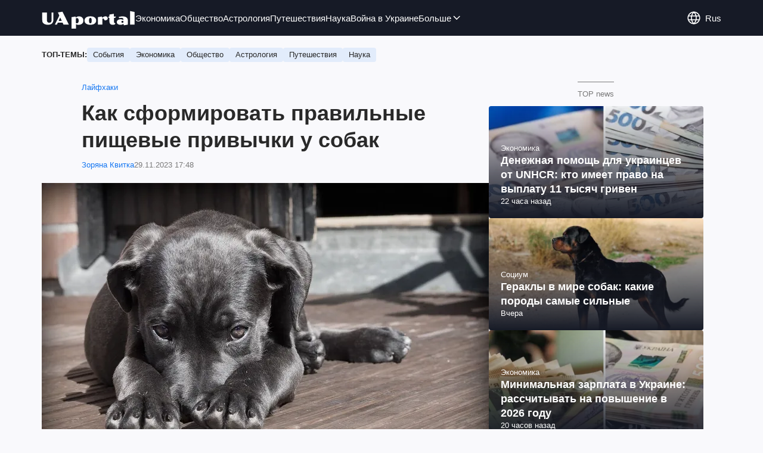

--- FILE ---
content_type: text/html; charset=utf-8
request_url: https://www.uaportal.com/section-mixed/news-kak-sformirovat-pravilnyie-pischevyie-privyichki-u-sobak-29-11-2023.html
body_size: 17137
content:
<!DOCTYPE html><html lang="ru"><head><meta charSet="utf-8"><meta name="viewport" content="width=device-width, initial-scale=1.0, maximum-scale=1"><meta name="theme-color" content="#161A26"><link rel="manifest" href="/manifest.json"><title>Как сформировать правильные пищевые привычки у собак Mixed UAportal</title><meta name="description" content="Многие породы собак всеядны и не испытывают чувства насыщения. Отличный аппетит — не всегда хороший показатель. Если животное чересчур много ест, нару"><meta name="news_keywords" content="Лайфхаки"><meta name="author" content="Зоряна Квитка"><link rel="canonical" href="https://www.uaportal.com/section-mixed/news-kak-sformirovat-pravilnyie-pischevyie-privyichki-u-sobak-29-11-2023.html"><link rel="alternate" hrefLang="uk" href="https://www.uaportal.com/ukr/section-mixed/news-kak-sformirovat-pravilnyie-pischevyie-privyichki-u-sobak-29-11-2023.html"><link rel="alternate" hrefLang="ru" href="https://www.uaportal.com/section-mixed/news-kak-sformirovat-pravilnyie-pischevyie-privyichki-u-sobak-29-11-2023.html"><link rel="amphtml" href="https://www.uaportal.com/section-mixed/newsamp-kak-sformirovat-pravilnyie-pischevyie-privyichki-u-sobak-29-11-2023.html"><link rel="preload" as="image" imageSrcset="https://i.uaportal.com/news/2023/11/29/dog-4233981280.jpg?size=750x500 1000w, https://i.uaportal.com/news/2023/11/29/dog-4233981280.jpg?size=440x293 888w" imageSizes="(max-width: 887px) 888px,  				1000px"><meta property="og:type" content="article"><meta property="og:title" content="Как сформировать правильные пищевые привычки у собак"><meta property="og:description" content="Как сформировать правильные пищевые привычки у собак"><meta property="og:site_name" content="UAportal News"><meta property="og:image" content="https://i.uaportal.com/news/2023/11/29/dog-4233981280.jpg?size=2010x1050"><meta property="og:image:type" content="image/jpg"><meta property="og:image:width" content="2010px"><meta property="og:image:height" content="1050px"><meta property="og:url" content="https://www.uaportal.com/section-mixed/news-kak-sformirovat-pravilnyie-pischevyie-privyichki-u-sobak-29-11-2023.html"><meta name="twitter:card" content="summary_large_image"><meta name="twitter:title" content="Как сформировать правильные пищевые привычки у собак"><meta name="twitter:description" content="Многие породы собак всеядны и не испытывают чувства насыщения. Отличный аппетит — не всегда хороший показатель. Если животное чересчур много ест, нару"><meta name="twitter:image" content="https://i.uaportal.com/news/2023/11/29/dog-4233981280.jpg?size=2010x1050"><meta name="twitter:site" content="@uaport47842869"><meta name="twitter:dnt" content="on"><meta name="article:published_time" content="2023-11-29T17:48:00"><meta name="article:modified_time" content="2023-11-29T17:48:00"><meta name="article:section" content="Mixed"><meta name="article:opinion" content="false"><meta name="article:author" content="Зоряна Квитка"><script type="application/ld+json">{"@context":"https://schema.org","@type":"BreadcrumbList","itemListElement":[{"@type":"ListItem","position":1,"item":{"@id":"https://www.uaportal.com/rus/","name":"UAportal"}},{"@type":"ListItem","position":2,"item":{"@id":"https://www.uaportal.com/section-mixed/","name":"Mixed"}}]}</script><script type="application/ld+json">{"@context":"https://schema.org","@type":"NewsArticle","mainEntityOfPage":{"@type":"WebPage","@id":"https://www.uaportal.com/section-mixed/news-kak-sformirovat-pravilnyie-pischevyie-privyichki-u-sobak-29-11-2023.html"},"headline":"Как сформировать правильные пищевые привычки у собак Mixed UAportal","description":"Многие породы собак всеядны и не испытывают чувства насыщения. Отличный аппетит — не всегда хороший показатель. Если животное чересчур много ест, нару","url":"https://www.uaportal.com/section-mixed/news-kak-sformirovat-pravilnyie-pischevyie-privyichki-u-sobak-29-11-2023.html","image":[{"@type":"ImageObject","url":"https://i.uaportal.com/news/2023/11/29/dog-4233981280.jpg?size=1140x760","width":1140,"height":760},{"@type":"ImageObject","url":"https://i.uaportal.com/news/2023/11/29/dog-4233981280.jpg?size=750x500","width":750,"height":500},{"@type":"ImageObject","url":"https://i.uaportal.com/news/2023/11/29/dog-4233981280.jpg?size=360x240","width":360,"height":240},{"@type":"ImageObject","url":"https://i.uaportal.com/news/2023/11/29/dog-4233981280.jpg?size=2010x1050","width":2010,"height":1050},{"@type":"ImageObject","url":"https://i.uaportal.com/news/2023/11/29/dog-4233981280.jpg?size=750x393","width":750,"height":393},{"@type":"ImageObject","url":"https://i.uaportal.com/news/2023/11/29/dog-4233981280.jpg?size=370x194","width":370,"height":194}],"datePublished":"2023-11-29T17:48:00","dateModified":"2023-11-29T17:48:00","wordCount":306,"publisher":{"@type":"Organization","name":"UAportal","logo":{"@type":"ImageObject","url":"https://cdn.uaportal.com/img/logo_uaportal.png","width":250,"height":60}},"articleSection":"Лайфхаки","articleBody":"Многие породы собак всеядны и не испытывают чувства насыщения. Отличный аппетит — не всегда хороший показатель. Если животное чересчур много ест, нарушаются обменные процессы и возникают проблемы со здоровьем. Поэтому у питомца необходимо сформировать правильные пищевые привычки, подбирая подходящий корм в магазине товаров для животных.\nСуточный объем еды\nВетеринары и производители кормов говорят, что собаку нужно кормить определенное количество раз в день строго дозированными порциями. Их размер указывается на упаковке. Он просчитывается с учетом веса, физической активности, возраста животного. Возможны поправки при беременности, кормлении, восстановлении после тяжелых болезней. Подходящий корм можно найти на сайте https://www.zootovary.com/korm-dlya-sobak-c-22_24.html, предварительно проконсультировавшись со специалистом. Псам сложно контролировать свой аппетит. Некоторые не могут остановиться, пока миска не окажется пустой. Формируется неправильная пищевая привычка, питомец набирает вес, у него появляются проблемы со здоровьем. Если строго следовать рекомендациям на упаковке корма, собака будет питаться правильно. Лучшее подтверждение — ее внешний вид: подтянутое тело без обвисшего живота, с выраженной линией талии, слегка просматривающимися ребрами сквозь тонкую жировую прослойку, мышцы. Живот обвис — что-то делаете не так, например неверно оценили физическую активность пса. Важный сигнал — отказ от пищи. Если такое наблюдается в течение двух дней, обратитесь к специалисту. Возможно, животному не нравится корм, но могут быть и проблемы со здоровьем.\nОтучаем попрошайничать\nЧеловеческая пища заманчива для хвостатых, но пользы их организму не приносит. Злоупотребление ею может навредить. Не стоит подкармливать со стола. Даже если четвероногий любимец активно просит, откажите, но не резко, а ласково. Переключите внимание, отвлеките игрой. Если пес не склонен попрошайничать, всегда хвалите и поощряйте его вкусняшками.\nПодходящие лакомства\nЖелательно, чтобы они были не только вкусными, но и функционально полезными. Помогали очистить зубы от налета, разрабатывали челюсть. Будьте осторожны с сухими субпродуктами: их легко разгрызть и проглотить, что нежелательно. Кормя четвероногого друга по графику и порциями, вы заботитесь о его здоровье. Не стоит переживать, что любимец голодает. В гранулах содержатся все необходимые питательные вещества для нормального развития.\n\n","speakable":{"@type":"SpeakableSpecification","cssSelector":[".newsFull_title",".newsFull_body .newsFull_text"]},"alternativeHeadline":"Как сформировать правильные пищевые привычки у собак","copyrightYear":2023,"inLanguage":"ru","author":[{"@type":"Person","name":"Зоряна Квитка","image":"https://i.uaportal.com/person/2018/9/4/11.webp?size=1000x1000","url":"https://www.uaportal.com/person-zoryana-kvitka.html","contactPoint":"+38044 2458798","email":"news@uaportal.com","description":"Училась в Восточноукраинском национальном университете имени Владимира Даля (Луганск, Украина). До этого работала в интернет-издании \"Апостроф\"."}]}</script><script>var UaP_News_pageType = "News";</script><script>
                            var notsyCmd = window.notsyCmd || [];
                            notsyCmd.push(function (){
                                window.notsyInit({
                                "page":"article_desktop",
                                "targeting":[
                                    ["section", ["Mixed", "Лайфхаки"]],
                                    ["pageType", "News"],
                                    ["uap_variations", "A"],
                                ]
                                })
                            })
                            </script><link rel="dns-prefetch" href="//securepubads.g.doubleclick.net"><link rel="preconnect" href="//securepubads.g.doubleclick.net"><link rel="dns-prefetch" href="//cm.g.doubleclick.net"><link rel="preconnect" href="//cm.g.doubleclick.net"><link rel="preload" href="https://cdn.uaportal.com/commons/index.min.css?v=662314634" as="style"><link rel="preload" href="https://cdn.uaportal.com/commons/index.min.js?v=662314634" as="script"><link rel="preload" href="https://cdn.uaportal.com/libs/lazyLoaderImage/index.min.js?v=662314634" as="script"><link rel="preload" href="https://securepubads.g.doubleclick.net/tag/js/gpt.js" as="script"><link rel="alternate" type="application/rss+xml" title="UAportal" href="https://www.uaportal.com/api/news/out/rss/lastnews.xml"><link rel="shortcut icon" href="https://cdn.uaportal.com/img/favicons/favicon.ico" type="image/x-icon"><link rel="apple-touch-icon" href="https://cdn.uaportal.com/img/favicons/favicon-72x72.png"><link rel="apple-touch-icon" sizes="96x96" href="https://cdn.uaportal.com/img/favicons/favicon-96x96.png"><link rel="apple-touch-icon" sizes="120x120" href="https://cdn.uaportal.com/img/favicons/favicon-120x120.png"><link rel="apple-touch-icon" sizes="144x144" href="https://cdn.uaportal.com/img/favicons/favicon-144x144.png"><link rel="apple-touch-icon-precomposed" href="https://cdn.uaportal.com/img/favicons/favicon-72x72.png"><link rel="apple-touch-icon-precomposed" sizes="96x96" href="https://cdn.uaportal.com/img/favicons/favicon-96x96.png"><link rel="apple-touch-icon-precomposed" sizes="120x120" href="https://cdn.uaportal.com/img/favicons/favicon-120x120.png"><link rel="apple-touch-icon-precomposed" sizes="144x144" href="https://cdn.uaportal.com/img/favicons/favicon-144x144.png"><link rel="stylesheet" href="https://cdn.uaportal.com/commons/index.min.css?v=662314634"><script>var UaP_Core_language = "ru";var UaP_context = {"cookie":{"cookie":"","parsedCookie":{},"newCookie":{"uaportal_variation":{"value":"A","options":{"path":"/","max-age":604800,"domain":".uaportal.com"}}}},"user":null,"langCode":"ru","languages":[],"platform":"desktop","url":"https://www.uaportal.com/section-mixed/news-kak-sformirovat-pravilnyie-pischevyie-privyichki-u-sobak-29-11-2023.html","homeUrl":"https://www.uaportal.com/rus/","defaultLangCode":"ru","isAmp":false,"domain":"www"};var UaP_Core_env = "production";</script><script>
                        let isAdsInited = false;

                        function checkScroll() {
                            if (isAdsInited) return;

                            if (window.scrollY > 100) {
                                const $notsy = document.createElement('script');
                                $notsy.src = 'https://cdn-b.notsy.io/upt/ym.js';
                                $notsy.async = true;
                                $notsy.charset = 'utf-8';
                                document.head.append($notsy);

                                const $adsense = document.createElement('script');
                                $adsense.src = 'https://pagead2.googlesyndication.com/pagead/js/adsbygoogle.js?client=ca-pub-8580774907347041';
                                $adsense.async = true;
                                $adsense.crossOrigin = 'anonymous';
                                $adsense.charset = 'utf-8';
                                document.head.append($adsense);

                                isAdsInited = true;
                                window.removeEventListener('scroll', checkScroll);
                            }
                        }

                        window.addEventListener('scroll', checkScroll);
                    </script><script async src="https://securepubads.g.doubleclick.net/tag/js/gpt.js"></script></head><body><noscript><iframe height="0" width="0" style="display:none;visibility:hidden" src="https://www.googletagmanager.com/ns.html?id=GTM-TT3B8D5"></iframe></noscript><header class="header"><div class="header_inner"><div class="header_leftCol"><a class="header_logo" href="https://www.uaportal.com/rus/"><img class="header_logoImg" src="https://cdn.uaportal.com/img/logo_uaportal_white.svg" alt="UAportal"></a><nav class="header_nav"><a href="https://news.uaportal.com/tag-ekonomika.html" class="header_navItem">Экономика<svg width="24" height="24" viewBox="0 0 24 24" fill="none" xmlns="http://www.w3.org/2000/svg"><rect x="8.63623" y="4" width="10.8859" height="2" rx="1" transform="rotate(45 8.63623 4)" fill="#292929"></rect><rect x="7.22168" y="18" width="10.8918" height="2" rx="1" transform="rotate(-45 7.22168 18)" fill="#292929"></rect></svg></a><a href="https://drevo.uaportal.com/tag-sotsium.html" class="header_navItem">Общество<svg width="24" height="24" viewBox="0 0 24 24" fill="none" xmlns="http://www.w3.org/2000/svg"><rect x="8.63623" y="4" width="10.8859" height="2" rx="1" transform="rotate(45 8.63623 4)" fill="#292929"></rect><rect x="7.22168" y="18" width="10.8918" height="2" rx="1" transform="rotate(-45 7.22168 18)" fill="#292929"></rect></svg></a><a href="https://drevo.uaportal.com/tag-astrologiya.html" class="header_navItem">Астрология<svg width="24" height="24" viewBox="0 0 24 24" fill="none" xmlns="http://www.w3.org/2000/svg"><rect x="8.63623" y="4" width="10.8859" height="2" rx="1" transform="rotate(45 8.63623 4)" fill="#292929"></rect><rect x="7.22168" y="18" width="10.8918" height="2" rx="1" transform="rotate(-45 7.22168 18)" fill="#292929"></rect></svg></a><a href="https://www.uaportal.com/tag-puteshestviya.html" class="header_navItem">Путешествия<svg width="24" height="24" viewBox="0 0 24 24" fill="none" xmlns="http://www.w3.org/2000/svg"><rect x="8.63623" y="4" width="10.8859" height="2" rx="1" transform="rotate(45 8.63623 4)" fill="#292929"></rect><rect x="7.22168" y="18" width="10.8918" height="2" rx="1" transform="rotate(-45 7.22168 18)" fill="#292929"></rect></svg></a><a href="https://news.uaportal.com/tag-nauka.html" class="header_navItem">Наука<svg width="24" height="24" viewBox="0 0 24 24" fill="none" xmlns="http://www.w3.org/2000/svg"><rect x="8.63623" y="4" width="10.8859" height="2" rx="1" transform="rotate(45 8.63623 4)" fill="#292929"></rect><rect x="7.22168" y="18" width="10.8918" height="2" rx="1" transform="rotate(-45 7.22168 18)" fill="#292929"></rect></svg></a><a href="https://news.uaportal.com/tag-vojna-v-ukraine.html" class="header_navItem">Война в Украине<svg width="24" height="24" viewBox="0 0 24 24" fill="none" xmlns="http://www.w3.org/2000/svg"><rect x="8.63623" y="4" width="10.8859" height="2" rx="1" transform="rotate(45 8.63623 4)" fill="#292929"></rect><rect x="7.22168" y="18" width="10.8918" height="2" rx="1" transform="rotate(-45 7.22168 18)" fill="#292929"></rect></svg></a><div class="header_navMore"><div class="more_btn">Больше<div class="more_btnIcon"><svg xmlns="http://www.w3.org/2000/svg" width="18" height="18" viewBox="0 0 18 18" fill="none"><rect x="15" y="6.47717" width="8.16444" height="1.5" rx="0.75" transform="rotate(135 15 6.47717)"></rect><rect x="4.5" y="5.41626" width="8.16884" height="1.5" rx="0.75" transform="rotate(45 4.5 5.41626)"></rect></svg></div></div><div class="header_navMoreList"><a href="https://news.uaportal.com/tag-shoubiz.html" class="header_navItem">Шоубиз<svg width="24" height="24" viewBox="0 0 24 24" fill="none" xmlns="http://www.w3.org/2000/svg"><rect x="8.63623" y="4" width="10.8859" height="2" rx="1" transform="rotate(45 8.63623 4)" fill="#292929"></rect><rect x="7.22168" y="18" width="10.8918" height="2" rx="1" transform="rotate(-45 7.22168 18)" fill="#292929"></rect></svg></a><a href="https://www.uaportal.com/tag-blogi.html" class="header_navItem">Блоги<svg width="24" height="24" viewBox="0 0 24 24" fill="none" xmlns="http://www.w3.org/2000/svg"><rect x="8.63623" y="4" width="10.8859" height="2" rx="1" transform="rotate(45 8.63623 4)" fill="#292929"></rect><rect x="7.22168" y="18" width="10.8918" height="2" rx="1" transform="rotate(-45 7.22168 18)" fill="#292929"></rect></svg></a><a href="https://news.uaportal.com/tag-astro.html" class="header_navItem">Гороскопы<svg width="24" height="24" viewBox="0 0 24 24" fill="none" xmlns="http://www.w3.org/2000/svg"><rect x="8.63623" y="4" width="10.8859" height="2" rx="1" transform="rotate(45 8.63623 4)" fill="#292929"></rect><rect x="7.22168" y="18" width="10.8918" height="2" rx="1" transform="rotate(-45 7.22168 18)" fill="#292929"></rect></svg></a><a href="https://www.uaportal.com/tag-kino.html" class="header_navItem">Развлечения<svg width="24" height="24" viewBox="0 0 24 24" fill="none" xmlns="http://www.w3.org/2000/svg"><rect x="8.63623" y="4" width="10.8859" height="2" rx="1" transform="rotate(45 8.63623 4)" fill="#292929"></rect><rect x="7.22168" y="18" width="10.8918" height="2" rx="1" transform="rotate(-45 7.22168 18)" fill="#292929"></rect></svg></a><a href="https://news.uaportal.com/tag-retseptyi.html" class="header_navItem">Рецепты<svg width="24" height="24" viewBox="0 0 24 24" fill="none" xmlns="http://www.w3.org/2000/svg"><rect x="8.63623" y="4" width="10.8859" height="2" rx="1" transform="rotate(45 8.63623 4)" fill="#292929"></rect><rect x="7.22168" y="18" width="10.8918" height="2" rx="1" transform="rotate(-45 7.22168 18)" fill="#292929"></rect></svg></a><a href="https://news.uaportal.com/tag-lajfhaki.html" class="header_navItem">Лайфхаки<svg width="24" height="24" viewBox="0 0 24 24" fill="none" xmlns="http://www.w3.org/2000/svg"><rect x="8.63623" y="4" width="10.8859" height="2" rx="1" transform="rotate(45 8.63623 4)" fill="#292929"></rect><rect x="7.22168" y="18" width="10.8918" height="2" rx="1" transform="rotate(-45 7.22168 18)" fill="#292929"></rect></svg></a><a href="https://www.uaportal.com/tag-oruzhie-i-tehnika.html" class="header_navItem">Оружие и техника<svg width="24" height="24" viewBox="0 0 24 24" fill="none" xmlns="http://www.w3.org/2000/svg"><rect x="8.63623" y="4" width="10.8859" height="2" rx="1" transform="rotate(45 8.63623 4)" fill="#292929"></rect><rect x="7.22168" y="18" width="10.8918" height="2" rx="1" transform="rotate(-45 7.22168 18)" fill="#292929"></rect></svg></a><a href="https://www.uaportal.com/tag-silyi-oboronyi-ukrainyi.html" class="header_navItem">Силы обороны Украины<svg width="24" height="24" viewBox="0 0 24 24" fill="none" xmlns="http://www.w3.org/2000/svg"><rect x="8.63623" y="4" width="10.8859" height="2" rx="1" transform="rotate(45 8.63623 4)" fill="#292929"></rect><rect x="7.22168" y="18" width="10.8918" height="2" rx="1" transform="rotate(-45 7.22168 18)" fill="#292929"></rect></svg></a><a href="https://drevo.uaportal.com/section-zhizn/" class="header_navItem">Жизнь<svg width="24" height="24" viewBox="0 0 24 24" fill="none" xmlns="http://www.w3.org/2000/svg"><rect x="8.63623" y="4" width="10.8859" height="2" rx="1" transform="rotate(45 8.63623 4)" fill="#292929"></rect><rect x="7.22168" y="18" width="10.8918" height="2" rx="1" transform="rotate(-45 7.22168 18)" fill="#292929"></rect></svg></a></div></div></nav></div><div class="header_rightCol"><div class="header_lang"><div class="header_langBtn"><div class="header_langBtnGlobus"><svg width="24" height="24" viewBox="0 0 24 24" fill="none" xmlns="http://www.w3.org/2000/svg"><path d="M21.235 8.77846C20.5657 6.86302 19.3173 5.20311 17.6628 4.02863C16.0083 2.85414 14.0294 2.22321 12.0004 2.22321C9.97143 2.22321 7.99263 2.85414 6.33809 4.02863C4.68356 5.20311 3.43519 6.86302 2.76587 8.77846M21.235 8.77846C21.587 9.78665 21.7782 10.8709 21.7782 11.9997C21.7794 13.0967 21.5958 14.186 21.235 15.222M21.235 8.77846H2.76587M2.76587 8.77846C2.40519 9.81408 2.22155 10.9031 2.22266 11.9997C2.22149 13.0967 2.40513 14.186 2.76587 15.222M21.235 15.222C20.5657 17.1374 19.3173 18.7974 17.6628 19.9718C16.0083 21.1463 14.0294 21.7773 12.0004 21.7773C9.97143 21.7773 7.99263 21.1463 6.33809 19.9718C4.68356 18.7974 3.43519 17.1374 2.76587 15.222M21.235 15.222H2.76587" stroke="currentColor" stroke-width="1.66667" stroke-linecap="round" stroke-linejoin="round"></path><path d="M11.9998 21.7778C17.3993 16.3783 17.3993 7.62174 11.9998 2.22223C6.60032 7.62174 6.60032 16.3783 11.9998 21.7778Z" stroke="currentColor" stroke-width="1.66667" stroke-linecap="round" stroke-linejoin="round"></path></svg></div><div class="header_langBtnCode">rus</div></div><div class="header_langList"><div class="header_langItem"><a class="header_langLink" href="https://www.uaportal.com/ukr/section-mixed/news-kak-sformirovat-pravilnyie-pischevyie-privyichki-u-sobak-29-11-2023.html"></a><span>Українська</span></div></div></div><button class="header_navBtn" type="button"><span class="header_navBtnLine"></span><span class="header_navBtnLine"></span><span class="header_navBtnLine"></span></button></div></div></header><main><div class="topTopic"><div class="topTopic_title">Топ-темы:</div><div class="topTopic_list"><a href="https://news.uaportal.com/tag-proisshestviya.html" class="topTopic_item">События</a><a href="https://news.uaportal.com/tag-ekonomika.html" class="topTopic_item">Экономика</a><a href="https://news.uaportal.com/tag-obschestvo.html" class="topTopic_item">Общество</a><a href="https://drevo.uaportal.com/tag-astrologiya.html" class="topTopic_item">Астрология</a><a href="https://www.uaportal.com/ukr/tag-puteshestviya.html" class="topTopic_item">Путешествия</a><a href="https://news.uaportal.com/tag-nauka.html" class="topTopic_item">Наука</a></div></div><div><div class="bannerAside --left"><aside class="banner --size_branding"><div class="UPT_FLOAT_160/UPT_FLOAT_160_L"></div></aside></div><script>var UaP_News_analytics = {"domain":"https://www.uaportal.com/rus/","url":"www.uaportal.com/section-mixed/news-kak-sformirovat-pravilnyie-pischevyie-privyichki-u-sobak-29-11-2023.html","language":"ru","pageType":"News","platform":"desktop","authors":"Вячеслав Жайворонок","taggedAuthor":["Зоряна Квитка"],"importance":null,"newsId":52824,"newsTitle":"Как сформировать правильные пищевые привычки у собак","persons":[],"publishDate":"2023-11-29T17:48:00","section":"Mixed","subsection":null,"tags":["Лайфхаки"]};</script><div class="grid"><div class="grid_row"><div class="grid_col --noGap --d8 --m12"><main class="newsFull"><article><script class="jsonData" type="application/json">{"newsID":52824,"sectionID":4,"pseudoSectionID":993,"url":"https://www.uaportal.com/section-mixed/news-kak-sformirovat-pravilnyie-pischevyie-privyichki-u-sobak-29-11-2023.html","title":"Как сформировать правильные пищевые привычки у собак Mixed UAportal","platform":"desktop","langCode":"ru"}</script><header class="newsFull_header"><div class="newsFull_top"><a class="newsFull_section" href="https://news.uaportal.com/tag-lajfhaki.html">Лайфхаки</a></div><h1 class="newsFull_title">Как сформировать правильные пищевые привычки у собак</h1><p class="newsFull_info"><a class="newsFull_author" href="https://www.uaportal.com/person-zoryana-kvitka.html">Зоряна Квитка</a><time class="timeAgo" dateTime="2023-11-29T17:48:00">29.11.2023 17:48</time></p></header><div class="newsFull_body"><figure class="newsFull_imageWrap --main"><img class="newsFull_image" alt="Как сформировать правильные пищевые привычки у собак" src="https://i.uaportal.com/news/2023/11/29/dog-4233981280.jpg?size=375x250" srcSet="https://i.uaportal.com/news/2023/11/29/dog-4233981280.jpg?size=750x500 1000w, https://i.uaportal.com/news/2023/11/29/dog-4233981280.jpg?size=440x293 888w" sizes="(max-width: 887px) 888px,                              1000px" fetchpriority="high"><figcaption>Как сформировать правильные пищевые привычки у собак. Источник: Image by Winsker from Pixabay</figcaption></figure><div class="newsFull_text"><p>Многие породы собак всеядны и не испытывают чувства насыщения. Отличный аппетит — не всегда хороший показатель. Если животное чересчур много ест, нарушаются обменные процессы и возникают проблемы со здоровьем. Поэтому у питомца необходимо сформировать правильные пищевые привычки, подбирая подходящий корм в магазине товаров для животных.</p><aside class="banner --size_horizontal"><div class="UPT_ITA_336"></div></aside><p><strong class="fullText_header">Суточный объем еды</strong></p><p>Ветеринары и производители кормов говорят, что собаку нужно кормить определенное количество раз в день строго дозированными порциями. Их размер указывается на упаковке. Он просчитывается с учетом веса, физической активности, возраста животного. Возможны поправки при беременности, кормлении, восстановлении после тяжелых болезней. Подходящий корм можно найти на сайте <a href="https://www.zootovary.com/korm-dlya-sobak-c-22_24.html" rel="nofollow">https://www.zootovary.com/korm-dlya-sobak-c-22_24.html</a>, предварительно проконсультировавшись со специалистом. Псам сложно контролировать свой аппетит. Некоторые не могут остановиться, пока миска не окажется пустой. Формируется неправильная пищевая привычка, питомец набирает вес, у него появляются проблемы со здоровьем. Если строго следовать рекомендациям на упаковке корма, собака будет питаться правильно. Лучшее подтверждение — ее внешний вид: подтянутое тело без обвисшего живота, с выраженной линией талии, слегка просматривающимися ребрами сквозь тонкую жировую прослойку, мышцы. Живот обвис — что-то делаете не так, например неверно оценили физическую активность пса. Важный сигнал — отказ от пищи. Если такое наблюдается в течение двух дней, обратитесь к специалисту. Возможно, животному не нравится корм, но могут быть и проблемы со здоровьем.</p><aside class="banner --size_horizontal"><div class="UPT_ITA_336_2"></div></aside><p><strong class="fullText_header">Отучаем попрошайничать</strong></p><p>Человеческая пища заманчива для хвостатых, но пользы их организму не приносит. Злоупотребление ею может навредить. Не стоит подкармливать со стола. Даже если четвероногий любимец активно просит, откажите, но не резко, а ласково. Переключите внимание, отвлеките игрой. Если пес не склонен попрошайничать, всегда хвалите и поощряйте его вкусняшками.</p><p><strong class="fullText_header">Подходящие лакомства</strong></p><p>Желательно, чтобы они были не только вкусными, но и функционально полезными. Помогали очистить зубы от налета, разрабатывали челюсть. Будьте осторожны с сухими субпродуктами: их легко разгрызть и проглотить, что нежелательно. Кормя четвероногого друга по графику и порциями, вы заботитесь о его здоровье. Не стоит переживать, что любимец голодает. В гранулах содержатся все необходимые питательные вещества для нормального развития.</p><div class="banner --partnersMulti" lang="ru" data-id="1495804"><div class="idealmediaMulti"><div id="M838910ScriptRootC1495804"></div></div></div></div></div></article></main><div class="newsFullFooter"><aside><div class="groupTitleWrap"><h3 class="groupTitle">Читайте также</h3></div><article class="newsImg16x9"><a class="newsImg16x9_imgWrap" href="https://www.uaportal.com/section-mixed/news-dlya-prekrascheniya-ognya-putinu-ne-nuzhen-tramp-ili-ukraintsyi-v-lovushke-nesuschestvuyuschego-vyibora-23-11-2025.html"><img class="lazyImg newsImg16x9_img" alt="Для прекращения огня Путину не нужен Трамп, или Украинцы в ловушке несуществующего выбора" src="https://i.uaportal.com/news/2025/11/23/5866.jpeg?size=2010x1050" data-srcset="https://i.uaportal.com/news/2025/11/23/5866.jpeg?size=750x393 1000w, https://i.uaportal.com/news/2025/11/23/5866.jpeg?size=440x230 888w" srcSet="https://cdn.uaportal.com/img/lazy16x9.png" sizes="(max-width: 887px) 888px,                  1000px"></a><div class="newsImg16x9_info"><p class="newsImg16x9_section">Политика</p><h3 class="newsImg16x9_title"><a href="https://www.uaportal.com/section-mixed/news-dlya-prekrascheniya-ognya-putinu-ne-nuzhen-tramp-ili-ukraintsyi-v-lovushke-nesuschestvuyuschego-vyibora-23-11-2025.html" class="newsImg16x9_link">Для прекращения огня Путину не нужен Трамп, или Украинцы в ловушке несуществующего выбора</a></h3><figure class="previewAuthor"><a class="previewAuthor_link" href="https://www.uaportal.com/person-vitalij-portnikov.html"><img class="lazyImg previewAuthor_img" alt="Виталий Портников" src="https://i.uaportal.com/person/2024/1/19/unnamed1.jpg?size=1000x1000" data-srcset="https://i.uaportal.com/person/2024/1/19/unnamed1.jpg?size=140x140 1000w" srcSet="https://cdn.uaportal.com/img/lazy1x1.png" sizes="(max-width: 887px) 888px,                  1000px"><div class="previewAuthor_info"><div class="previewAuthor_nameAndTimeAgo"><figcaption class="name"><cite>Виталий Портников</cite></figcaption><time class="timeAgo" dateTime="2025-11-23T16:21:00">16 часов назад</time></div><div class="previewAuthor_jobTitle">Журналист, лауреат Национальной премии Украины им. Шевченко</div></div></a></figure></div></article></aside><div class="newsFullFooter_tagWrap"><a class="newsFullFooter_tag" href="https://news.uaportal.com/tag-lajfhaki.html">Лайфхаки</a></div><nav class="breadcrumbs"><ol class="breadcrumbs_items"><li><a class="breadcrumbs_item --home" href="https://www.uaportal.com/rus/"><img class="breadcrumbs_itemImg" src="https://cdn.uaportal.com/img/logo_uaportal_blue.svg" alt="UAportal" title="UAportal"></a></li><li><a class="breadcrumbs_item --link" href="https://www.uaportal.com/section-mixed/">Mixed</a></li></ol></nav></div><div class="endlessScroll_place"></div></div><aside class="grid_col  --d4 --m12 --min-gap"><div class="groupTitleWrap"><h3 class="groupTitle">TOP news</h3></div><article class="newsImg16x9"><a class="newsImg16x9_imgWrap" href="https://news.uaportal.com/section-news/news-denezhnaya-pomosch-dlya-ukraintsev-ot-unhcr-kto-imeet-pravo-na-vyiplatu-11-tyisyach-griven-23-11-2025.html"><img class="lazyImg newsImg16x9_img" alt="Денежная помощь для украинцев от UNHCR: кто имеет право на выплату 11 тысяч гривен" src="https://i.uaportal.com/news/2025/11/21/filestoragetemp-4.jpg?size=2010x1050" data-srcset="https://i.uaportal.com/news/2025/11/21/filestoragetemp-4.jpg?size=370x194 1000w, https://i.uaportal.com/news/2025/11/21/filestoragetemp-4.jpg?size=335x175 888w" srcSet="https://cdn.uaportal.com/img/lazy16x9.png" sizes="(max-width: 887px) 888px,                  1000px"></a><div class="newsImg16x9_info"><p class="newsImg16x9_section">Экономика</p><h3 class="newsImg16x9_title"><a href="https://news.uaportal.com/section-news/news-denezhnaya-pomosch-dlya-ukraintsev-ot-unhcr-kto-imeet-pravo-na-vyiplatu-11-tyisyach-griven-23-11-2025.html" class="newsImg16x9_link">Денежная помощь для украинцев от UNHCR: кто имеет право на выплату 11 тысяч гривен</a></h3><time class="timeAgo" dateTime="2025-11-23T10:30:00">22 часа назад</time></div></article><article class="newsImg16x9"><a class="newsImg16x9_imgWrap" href="https://life.uaportal.com/section-life/news-geraklyi-v-mire-sobak-kakie-porodyi-samyie-silnyie-23-11-2025.html"><img class="lazyImg newsImg16x9_img" alt="Гераклы в мире собак: какие породы самые сильные" src="https://i.uaportal.com/news/2025/11/21/rottweiler1.jpg?size=2010x1050" data-srcset="https://i.uaportal.com/news/2025/11/21/rottweiler1.jpg?size=370x194 1000w, https://i.uaportal.com/news/2025/11/21/rottweiler1.jpg?size=335x175 888w" srcSet="https://cdn.uaportal.com/img/lazy16x9.png" sizes="(max-width: 887px) 888px,                  1000px"></a><div class="newsImg16x9_info"><p class="newsImg16x9_section">Социум</p><h3 class="newsImg16x9_title"><a href="https://life.uaportal.com/section-life/news-geraklyi-v-mire-sobak-kakie-porodyi-samyie-silnyie-23-11-2025.html" class="newsImg16x9_link">Гераклы в мире собак: какие породы самые сильные</a></h3><time class="timeAgo" dateTime="2025-11-23T08:30:00">Вчера</time></div></article><article class="newsImg16x9"><a class="newsImg16x9_imgWrap" href="https://news.uaportal.com/section-news/news-minimalnaya-zarplata-v-ukraine-rasschityivat-na-povyishenie-v-2026-godu-23-11-2025.html"><img class="lazyImg newsImg16x9_img" alt="Минимальная зарплата в Украине: рассчитывать на повышение в 2026 году" src="https://i.uaportal.com/news/2025/11/21/filestoragetemp-5.jpg?size=2010x1050" data-srcset="https://i.uaportal.com/news/2025/11/21/filestoragetemp-5.jpg?size=370x194 1000w, https://i.uaportal.com/news/2025/11/21/filestoragetemp-5.jpg?size=335x175 888w" srcSet="https://cdn.uaportal.com/img/lazy16x9.png" sizes="(max-width: 887px) 888px,                  1000px"></a><div class="newsImg16x9_info"><p class="newsImg16x9_section">Экономика</p><h3 class="newsImg16x9_title"><a href="https://news.uaportal.com/section-news/news-minimalnaya-zarplata-v-ukraine-rasschityivat-na-povyishenie-v-2026-godu-23-11-2025.html" class="newsImg16x9_link">Минимальная зарплата в Украине: рассчитывать на повышение в 2026 году</a></h3><time class="timeAgo" dateTime="2025-11-23T12:30:00">20 часов назад</time></div></article><article class="newsImg16x9"><a class="newsImg16x9_imgWrap" href="https://news.uaportal.com/section-news/news-mozhete-poteryat-vyiplatyi-dlya-chego-vpl-prohodit-fizicheskuyu-identifikatsiyu-23-11-2025.html"><img class="lazyImg newsImg16x9_img" alt="Можете потерять выплаты: для чего ВПЛ проходить физическую идентификацию" src="https://i.uaportal.com/news/2025/11/21/filestoragetemp-6.jpg?size=2010x1050" data-srcset="https://i.uaportal.com/news/2025/11/21/filestoragetemp-6.jpg?size=370x194 1000w, https://i.uaportal.com/news/2025/11/21/filestoragetemp-6.jpg?size=335x175 888w" srcSet="https://cdn.uaportal.com/img/lazy16x9.png" sizes="(max-width: 887px) 888px,                  1000px"></a><div class="newsImg16x9_info"><p class="newsImg16x9_section">Экономика</p><h3 class="newsImg16x9_title"><a href="https://news.uaportal.com/section-news/news-mozhete-poteryat-vyiplatyi-dlya-chego-vpl-prohodit-fizicheskuyu-identifikatsiyu-23-11-2025.html" class="newsImg16x9_link">Можете потерять выплаты: для чего ВПЛ проходить физическую идентификацию</a></h3><time class="timeAgo" dateTime="2025-11-23T16:30:00">16 часов назад</time></div></article><article class="newsImg16x9"><a class="newsImg16x9_imgWrap" href="https://news.uaportal.com/section-news/news-dostupnyi-i-kachestvennyie-nazvanyi-top-samyih-populyarnyih-v-ukraine-kitajskih-avtomobilej-23-11-2025.html"><img class="lazyImg newsImg16x9_img" alt="Доступны и качественные: названы топ самых популярных в Украине китайских автомобилей" src="https://i.uaportal.com/news/2025/11/21/desktop-1.jpg?size=2010x1050" data-srcset="https://i.uaportal.com/news/2025/11/21/desktop-1.jpg?size=370x194 1000w, https://i.uaportal.com/news/2025/11/21/desktop-1.jpg?size=335x175 888w" srcSet="https://cdn.uaportal.com/img/lazy16x9.png" sizes="(max-width: 887px) 888px,                  1000px"></a><div class="newsImg16x9_info"><p class="newsImg16x9_section">Авто</p><h3 class="newsImg16x9_title"><a href="https://news.uaportal.com/section-news/news-dostupnyi-i-kachestvennyie-nazvanyi-top-samyih-populyarnyih-v-ukraine-kitajskih-avtomobilej-23-11-2025.html" class="newsImg16x9_link">Доступны и качественные: названы топ самых популярных в Украине китайских автомобилей</a></h3><time class="timeAgo" dateTime="2025-11-23T14:30:00">18 часов назад</time></div></article><article class="newsImg16x9"><a class="newsImg16x9_imgWrap" href="https://www.uaportal.com/section-mixed/news-pochemu-plan-trampa-eto-ne-mir-a-otlozhennaya-vojna-i-28-udarov-v-spinu-ukrainyi-i-evropyi-23-11-2025.html"><img class="lazyImg newsImg16x9_img" alt="Почему &#039;План Трампа&#039; - это не мир, а отложенная война и 28 ударов в спину Украины и Европы" src="https://i.uaportal.com/news/2025/11/23/587106074257305653665477972650291374057676292n.jpg?size=2010x1050" data-srcset="https://i.uaportal.com/news/2025/11/23/587106074257305653665477972650291374057676292n.jpg?size=370x194 1000w, https://i.uaportal.com/news/2025/11/23/587106074257305653665477972650291374057676292n.jpg?size=335x175 888w" srcSet="https://cdn.uaportal.com/img/lazy16x9.png" sizes="(max-width: 887px) 888px,                  1000px"></a><div class="newsImg16x9_info"><p class="newsImg16x9_section">Политика</p><h3 class="newsImg16x9_title"><a href="https://www.uaportal.com/section-mixed/news-pochemu-plan-trampa-eto-ne-mir-a-otlozhennaya-vojna-i-28-udarov-v-spinu-ukrainyi-i-evropyi-23-11-2025.html" class="newsImg16x9_link">Почему "План Трампа" - это не мир, а отложенная война и 28 ударов в спину Украины и Европы</a></h3><figure class="previewAuthor"><a class="previewAuthor_link" href="https://www.uaportal.com/person-anatolij-amelin.html"><img class="lazyImg previewAuthor_img" alt="Анатолий Амелин" src="https://i.uaportal.com/person/2024/2/21/omelin.png?size=1000x1000" data-srcset="https://i.uaportal.com/person/2024/2/21/omelin.png?size=140x140 1000w" srcSet="https://cdn.uaportal.com/img/lazy1x1.png" sizes="(max-width: 887px) 888px,                  1000px"><div class="previewAuthor_info"><div class="previewAuthor_nameAndTimeAgo"><figcaption class="name"><cite>Анатолий Амелин</cite></figcaption><time class="timeAgo" dateTime="2025-11-23T19:50:00">12 часов назад</time></div><div class="previewAuthor_jobTitle">Украинский предприниматель, государственный служащий и общественный деятель</div></div></a></figure></div></article><div class="newsPage-sticky"><article class="newsImg16x9"><a class="newsImg16x9_imgWrap" href="https://www.uaportal.com/section-mixed/news-neskolko-vazhnyih-no-ochen-protivorechivyih-soobschenij-iz-ssha-23-11-2025.html"><img class="lazyImg newsImg16x9_img" alt="Несколько важных, но очень противоречивых сообщений из США" src="https://i.uaportal.com/news/2025/11/23/586839914257676670761586103019107507035324767n.jpg?size=2010x1050" data-srcset="https://i.uaportal.com/news/2025/11/23/586839914257676670761586103019107507035324767n.jpg?size=370x194 1000w, https://i.uaportal.com/news/2025/11/23/586839914257676670761586103019107507035324767n.jpg?size=335x175 888w" srcSet="https://cdn.uaportal.com/img/lazy16x9.png" sizes="(max-width: 887px) 888px,                  1000px"></a><div class="newsImg16x9_info"><p class="newsImg16x9_section">Политика</p><h3 class="newsImg16x9_title"><a href="https://www.uaportal.com/section-mixed/news-neskolko-vazhnyih-no-ochen-protivorechivyih-soobschenij-iz-ssha-23-11-2025.html" class="newsImg16x9_link">Несколько важных, но очень противоречивых сообщений из США</a></h3><figure class="previewAuthor"><a class="previewAuthor_link" href="https://www.uaportal.com/person-ostap-yaryish.html"><img class="lazyImg previewAuthor_img" alt="Остап Ярыш" src="https://i.uaportal.com/person/2024/7/16/42main.jpg?size=1000x1000" data-srcset="https://i.uaportal.com/person/2024/7/16/42main.jpg?size=140x140 1000w" srcSet="https://cdn.uaportal.com/img/lazy1x1.png" sizes="(max-width: 887px) 888px,                  1000px"><div class="previewAuthor_info"><div class="previewAuthor_nameAndTimeAgo"><figcaption class="name"><cite>Остап Ярыш</cite></figcaption><time class="timeAgo" dateTime="2025-11-23T18:40:00">14 часов назад</time></div><div class="previewAuthor_jobTitle">Украинский журналист, работающий с 2019 года в Соединенных Штатах Америки</div></div></a></figure></div></article><article class="newsImg16x9"><a class="newsImg16x9_imgWrap" href="https://www.uaportal.com/section-mixed/news-anatomiya-absurda-v-ssha-nikak-ne-mogut-razobratsya-kto-zhe-rodil-etot-28-punktovyij-plan-23-11-2025.html"><img class="lazyImg newsImg16x9_img" alt="Анатомия абсурда! В США никак не могут разобраться, кто же родил этот &#039;28-пунктовый план&#039;" src="https://i.uaportal.com/news/2025/11/23/gettyimages-2227236193.jpg?size=2010x1050" data-srcset="https://i.uaportal.com/news/2025/11/23/gettyimages-2227236193.jpg?size=370x194 1000w, https://i.uaportal.com/news/2025/11/23/gettyimages-2227236193.jpg?size=335x175 888w" srcSet="https://cdn.uaportal.com/img/lazy16x9.png" sizes="(max-width: 887px) 888px,                  1000px"></a><div class="newsImg16x9_info"><p class="newsImg16x9_section">Политика</p><h3 class="newsImg16x9_title"><a href="https://www.uaportal.com/section-mixed/news-anatomiya-absurda-v-ssha-nikak-ne-mogut-razobratsya-kto-zhe-rodil-etot-28-punktovyij-plan-23-11-2025.html" class="newsImg16x9_link">Анатомия абсурда! В США никак не могут разобраться, кто же родил этот "28-пунктовый план"</a></h3><figure class="previewAuthor"><a class="previewAuthor_link" href="https://www.uaportal.com/person-viktor-shlinchak.html"><img class="lazyImg previewAuthor_img" alt="Виктор Шлинчак" src="https://i.uaportal.com/person/2024/2/9/12297311350629211004000375169457650888249875n.jpg?size=1000x1000" data-srcset="https://i.uaportal.com/person/2024/2/9/12297311350629211004000375169457650888249875n.jpg?size=140x140 1000w" srcSet="https://cdn.uaportal.com/img/lazy1x1.png" sizes="(max-width: 887px) 888px,                  1000px"><div class="previewAuthor_info"><div class="previewAuthor_nameAndTimeAgo"><figcaption class="name"><cite>Виктор Шлинчак</cite></figcaption><time class="timeAgo" dateTime="2025-11-23T17:40:00">15 часов назад</time></div><div class="previewAuthor_jobTitle">Журналист</div></div></a></figure></div></article></div></aside></div><div class="grid_row"><aside class="grid_col"><div class="grid --inner"><h2 class="grid_title">Другие новости</h2><div class="grid_row"><div class="grid_col  --d12"><article class="newsImg21x8"><a class="newsImg21x8_imgWrap" href="https://www.uaportal.com/section-mixed/news-majdanyi-pochemu-imenno-noyabr-22-11-2025.html"><img class="lazyImg newsImg21x8_img" alt="Майданы. Почему именно ноябрь?" src="https://i.uaportal.com/news/2025/11/22/kmo140011000011t218230004.jpg?size=1140x435" data-srcset="https://i.uaportal.com/news/2025/11/22/kmo140011000011t218230004.jpg?size=1140x435 1000w, https://i.uaportal.com/news/2025/11/22/kmo140011000011t218230004.jpg?size=760x290 888w" srcSet="https://cdn.uaportal.com/img/lazy21x8.png 888w, https://cdn.uaportal.com/img/lazy3x2.png 100w" sizes="(max-width: 887px) 888px,                  1000px"></a><div class="newsImg21x8_info"><p class="newsImg21x8_section">Политика</p><h3 class="newsImg21x8_title"><a href="https://www.uaportal.com/section-mixed/news-majdanyi-pochemu-imenno-noyabr-22-11-2025.html" class="newsImg21x8_link">Майданы. Почему именно ноябрь?</a></h3><figure class="previewAuthor"><a class="previewAuthor_link" href="https://www.uaportal.com/person-valerij-pekar.html"><img class="lazyImg previewAuthor_img" alt="Валерий Пекарь" src="https://i.uaportal.com/person/2024/2/6/272816179102175042830336402779335970584083624n.jpg?size=1000x1000" data-srcset="https://i.uaportal.com/person/2024/2/6/272816179102175042830336402779335970584083624n.jpg?size=140x140 1000w" srcSet="https://cdn.uaportal.com/img/lazy1x1.png" sizes="(max-width: 887px) 888px,                  1000px"><div class="previewAuthor_info"><div class="previewAuthor_nameAndTimeAgo"><figcaption class="name"><cite>Валерий Пекарь</cite></figcaption><time class="timeAgo" dateTime="2025-11-22T21:56:00">Вчера</time></div><div class="previewAuthor_jobTitle">Украинский предприниматель, общественный деятель</div></div></a></figure></div></article></div><div class="grid_col  --d4 --t6 --m12"><article class="newsImgText3x2"><a class="newsImgText3x2_imgWrap" href="https://www.uaportal.com/section-mixed/news-istinnaya-tsel-plana-trampa-22-11-2025.html"><img class="lazyImg newsImgText3x2_img" alt="Истинная цель &#039;плана Трампа&#039;" src="https://i.uaportal.com/news/2025/11/22/gettyimages-2226494987.jpg?size=1125x750" data-srcset="https://i.uaportal.com/news/2025/11/22/gettyimages-2226494987.jpg?size=360x240 1000w, https://i.uaportal.com/news/2025/11/22/gettyimages-2226494987.jpg?size=370x246 888w" srcSet="https://cdn.uaportal.com/img/lazy3x2.png" sizes="(max-width: 887px) 888px,                  1000px"></a><div class="newsImgText3x2_info"><p class="newsImgText3x2_section">Политика</p><h3 class="newsImgText3x2_title"><a href="https://www.uaportal.com/section-mixed/news-istinnaya-tsel-plana-trampa-22-11-2025.html" class="newsImgText3x2_link">Истинная цель "плана Трампа"</a></h3><figure class="previewAuthor --accentName"><a class="previewAuthor_link" href="https://www.uaportal.com/person-igor-ejdman.html"><img class="lazyImg previewAuthor_img" alt="Игорь Эйдман" src="https://i.uaportal.com/person/2024/6/7/97main.jpg?size=1000x1000" data-srcset="https://i.uaportal.com/person/2024/6/7/97main.jpg?size=140x140 1000w" srcSet="https://cdn.uaportal.com/img/lazy1x1.png" sizes="(max-width: 887px) 888px,                  1000px"><div class="previewAuthor_info"><div class="previewAuthor_nameAndTimeAgo"><figcaption class="name"><cite>Игорь Эйдман</cite></figcaption><time class="timeAgo" dateTime="2025-11-22T20:06:10">Вчера</time></div><div class="previewAuthor_jobTitle">Социолог</div></div></a></figure></div></article></div><div class="grid_col  --d4 --t6 --m12"><article class="newsImgText3x2"><a class="newsImgText3x2_imgWrap" href="https://news.uaportal.com/section-news/news-nizkaya-tsena-i-vyisokoe-kachestvo-top-luchshih-byudzhetnyih-avto-22-11-2025.html"><img class="lazyImg newsImgText3x2_img" alt="Низкая цена и высокое качество: топ лучших бюджетных авто" src="https://i.uaportal.com/news/2025/11/21/1200x800.jpg?size=1125x750" data-srcset="https://i.uaportal.com/news/2025/11/21/1200x800.jpg?size=360x240 1000w, https://i.uaportal.com/news/2025/11/21/1200x800.jpg?size=370x246 888w" srcSet="https://cdn.uaportal.com/img/lazy3x2.png" sizes="(max-width: 887px) 888px,                  1000px"></a><div class="newsImgText3x2_info"><p class="newsImgText3x2_section">Авто</p><h3 class="newsImgText3x2_title"><a href="https://news.uaportal.com/section-news/news-nizkaya-tsena-i-vyisokoe-kachestvo-top-luchshih-byudzhetnyih-avto-22-11-2025.html" class="newsImgText3x2_link">Низкая цена и высокое качество: топ лучших бюджетных авто</a></h3><time class="timeAgo" dateTime="2025-11-22T16:30:00">Вчера</time></div></article></div><div class="grid_col  --d4 --t6 --m12"><article class="newsImgText3x2"><a class="newsImgText3x2_imgWrap" href="https://www.uaportal.com/section-mixed/news-tramp-i-vens-otvetili-na-kritiku-plana-po-28-punktam-22-11-2025.html"><img class="lazyImg newsImgText3x2_img" alt="Трамп и Вэнс ответили на критику плана по 28 пунктам" src="https://i.uaportal.com/news/2025/11/22/screenshot91.png?size=1125x750" data-srcset="https://i.uaportal.com/news/2025/11/22/screenshot91.png?size=360x240 1000w, https://i.uaportal.com/news/2025/11/22/screenshot91.png?size=370x246 888w" srcSet="https://cdn.uaportal.com/img/lazy3x2.png" sizes="(max-width: 887px) 888px,                  1000px"></a><div class="newsImgText3x2_info"><p class="newsImgText3x2_section">Политика</p><h3 class="newsImgText3x2_title"><a href="https://www.uaportal.com/section-mixed/news-tramp-i-vens-otvetili-na-kritiku-plana-po-28-punktam-22-11-2025.html" class="newsImgText3x2_link">Трамп и Вэнс ответили на критику плана по 28 пунктам</a></h3><figure class="previewAuthor --accentName"><a class="previewAuthor_link" href="https://www.uaportal.com/person-ostap-yaryish.html"><img class="lazyImg previewAuthor_img" alt="Остап Ярыш" src="https://i.uaportal.com/person/2024/7/16/42main.jpg?size=1000x1000" data-srcset="https://i.uaportal.com/person/2024/7/16/42main.jpg?size=140x140 1000w" srcSet="https://cdn.uaportal.com/img/lazy1x1.png" sizes="(max-width: 887px) 888px,                  1000px"><div class="previewAuthor_info"><div class="previewAuthor_nameAndTimeAgo"><figcaption class="name"><cite>Остап Ярыш</cite></figcaption><time class="timeAgo" dateTime="2025-11-22T15:15:00">Вчера</time></div><div class="previewAuthor_jobTitle">Украинский журналист, работающий с 2019 года в Соединенных Штатах Америки</div></div></a></figure></div></article></div><aside class="banner --size_horizontal"><div class="UPT_ITC_970"></div></aside><div class="grid_col  --d4 --t6 --m12"><article class="newsImg1x1"><a class="newsImg1x1_imgWrap" href="https://life.uaportal.com/section-life/news-kinolog-nazval-5-porod-sobak-s-kotoryimi-ochen-neprosto-22-11-2025.html"><img class="lazyImg newsImg1x1_img" alt="Кинолог назвал 5 пород собак, с которыми &#039;очень непросто&#039;" src="https://i.uaportal.com/news/2025/11/21/sitesdefaultfilesstylessquaremedium440x440public2022-07chow20chow2028r1.jpg?size=1005x1005" data-srcset="https://i.uaportal.com/news/2025/11/21/sitesdefaultfilesstylessquaremedium440x440public2022-07chow20chow2028r1.jpg?size=360x360 1000w, https://i.uaportal.com/news/2025/11/21/sitesdefaultfilesstylessquaremedium440x440public2022-07chow20chow2028r1.jpg?size=370x370 888w" srcSet="https://cdn.uaportal.com/img/lazy1x1.png" sizes="(max-width: 887px) 888px,                  1000px"></a><div class="newsImg1x1_info"><p class="newsImg1x1_section">Социум</p><h3 class="newsImg1x1_title"><a href="https://life.uaportal.com/section-life/news-kinolog-nazval-5-porod-sobak-s-kotoryimi-ochen-neprosto-22-11-2025.html" class="newsImg1x1_link">Кинолог назвал 5 пород собак, с которыми "очень непросто"</a></h3><time class="timeAgo" dateTime="2025-11-22T14:30:00">Вчера</time></div></article></div><div class="grid_col  --d4 --t6 --m12 --fullheight-on-tablet"><div class="grid_row"><div class="grid_col  --d12"><article class="newsText"><p class="newsText_section">Политика</p><h3 class="newsText_title"><a href="https://www.uaportal.com/section-mixed/news-mir-i-vojna-prezidenta-trampa-dlya-ukrainyi-22-11-2025.html" class="newsText_link --is-tiny">Мир и война президента Трампа для Украины</a></h3><figure class="previewAuthor --accentName"><a class="previewAuthor_link" href="https://www.uaportal.com/person-vitalij-shapran.html"><img class="lazyImg previewAuthor_img" alt="Виталий Шапран" src="https://i.uaportal.com/person/2025/10/9/1646763954-4102.png?size=1000x1000" data-srcset="https://i.uaportal.com/person/2025/10/9/1646763954-4102.png?size=140x140 1000w" srcSet="https://cdn.uaportal.com/img/lazy1x1.png" sizes="(max-width: 887px) 888px,                  1000px"><div class="previewAuthor_info"><div class="previewAuthor_nameAndTimeAgo"><figcaption class="name"><cite>Виталий Шапран</cite></figcaption><time class="timeAgo" dateTime="2025-11-22T13:06:00">Вчера</time></div><div class="previewAuthor_jobTitle">Член Украинского общества финансовых аналитиков</div></div></a></figure></article></div></div><div class="grid_row"><div class="grid_col  --d12"><article class="newsText"><p class="newsText_section">Наука</p><h3 class="newsText_title"><a href="https://drevo.uaportal.com/section-zhizn/news-arheologi-obnaruzhili-v-turtsii-drevnyuyu-gavan-i-korabli-4000-let-foto-22-11-2025.html" class="newsText_link">Археологи обнаружили в Турции древнюю гавань и корабли 4000 лет (фото)</a></h3><time class="timeAgo" dateTime="2025-11-22T12:30:00">Вчера</time></article></div></div></div><div class="grid_col  --d4 --t12 --m12 --row-on-tablet"><div class="grid_row"><div class="grid_col  --d12"><article class="newsText"><p class="newsText_section">Война в Украине</p><h3 class="newsText_title"><a href="https://news.uaportal.com/section-news/news-v-kakih-sluchayah-student-mozhet-poteryat-otsrochku-polnyij-spisok-22-11-2025.html" class="newsText_link">В каких случаях студент может потерять отсрочку: полный список</a></h3><time class="timeAgo" dateTime="2025-11-22T10:30:00">Вчера</time></article></div></div><div class="grid_row"><div class="grid_col  --d12"><article class="newsText"><p class="newsText_section">Экономика</p><h3 class="newsText_title"><a href="https://news.uaportal.com/section-news/news-v-ukraine-rastet-tsena-populyarnogo-produkta-kakaya-tsena-za-kilogramm-22-11-2025.html" class="newsText_link">В Украине растет цена популярного продукта: какая цена за килограмм</a></h3><time class="timeAgo" dateTime="2025-11-22T08:30:00">2 дня назад</time></article></div></div></div><div class="grid_col  --d6 --m12"><article class="newsImg16x9"><a class="newsImg16x9_imgWrap" href="https://www.uaportal.com/section-mixed/news-chto-znachit-mirnyij-gospodin-ot-trampa-i-putina-i-kak-povliyaet-politika-na-pole-boya-21-11-2025.html"><img class="lazyImg newsImg16x9_img" alt="Что значит &#039;мирный господин&#039; от Трампа и Путина и как повлияет политика на поле боя?" src="https://i.uaportal.com/news/2025/11/21/6303601551768879-247.jpg?size=2010x1050" data-srcset="https://i.uaportal.com/news/2025/11/21/6303601551768879-247.jpg?size=555x290 1000w, https://i.uaportal.com/news/2025/11/21/6303601551768879-247.jpg?size=370x194 888w" srcSet="https://cdn.uaportal.com/img/lazy16x9.png" sizes="(max-width: 887px) 888px,                  1000px"></a><div class="newsImg16x9_info"><p class="newsImg16x9_section">Война в Украине</p><h3 class="newsImg16x9_title"><a href="https://www.uaportal.com/section-mixed/news-chto-znachit-mirnyij-gospodin-ot-trampa-i-putina-i-kak-povliyaet-politika-na-pole-boya-21-11-2025.html" class="newsImg16x9_link">Что значит "мирный господин" от Трампа и Путина и как повлияет политика на поле боя?</a></h3><figure class="previewAuthor"><a class="previewAuthor_link" href="https://www.uaportal.com/person-yurij-butusov.html"><img class="lazyImg previewAuthor_img" alt="Юрий Бутусов" src="https://i.uaportal.com/person/2024/1/24/514-136ownerimport.jpg?size=1000x1000" data-srcset="https://i.uaportal.com/person/2024/1/24/514-136ownerimport.jpg?size=140x140 1000w" srcSet="https://cdn.uaportal.com/img/lazy1x1.png" sizes="(max-width: 887px) 888px,                  1000px"><div class="previewAuthor_info"><div class="previewAuthor_nameAndTimeAgo"><figcaption class="name"><cite>Юрий Бутусов</cite></figcaption><time class="timeAgo" dateTime="2025-11-21T19:38:00">2 дня назад</time></div><div class="previewAuthor_jobTitle">Журналіст</div></div></a></figure></div></article></div><div class="grid_col  --d6 --m12"><article class="newsImg16x9"><a class="newsImg16x9_imgWrap" href="https://www.uaportal.com/section-mixed/news-ekstrennoe-pyatnichnoe-obraschenie-zelenskogo-glavnoe-chto-byilo-skazano-21-11-2025.html"><img class="lazyImg newsImg16x9_img" alt="Экстренное пятничное обращение Зеленского: главное, что было сказано" src="https://i.uaportal.com/news/2025/11/21/screenshot44.png?size=2010x1050" data-srcset="https://i.uaportal.com/news/2025/11/21/screenshot44.png?size=555x290 1000w, https://i.uaportal.com/news/2025/11/21/screenshot44.png?size=370x194 888w" srcSet="https://cdn.uaportal.com/img/lazy16x9.png" sizes="(max-width: 887px) 888px,                  1000px"></a><div class="newsImg16x9_info"><p class="newsImg16x9_section">Политика</p><h3 class="newsImg16x9_title"><a href="https://www.uaportal.com/section-mixed/news-ekstrennoe-pyatnichnoe-obraschenie-zelenskogo-glavnoe-chto-byilo-skazano-21-11-2025.html" class="newsImg16x9_link">Экстренное пятничное обращение Зеленского: главное, что было сказано</a></h3><figure class="previewAuthor"><a class="previewAuthor_link" href="https://www.uaportal.com/person-ivan-stupak.html"><img class="lazyImg previewAuthor_img" alt="Иван Ступак" src="https://i.uaportal.com/person/2024/3/4/24221038842719888695810138981632325251371762n.jpg?size=1000x1000" data-srcset="https://i.uaportal.com/person/2024/3/4/24221038842719888695810138981632325251371762n.jpg?size=140x140 1000w" srcSet="https://cdn.uaportal.com/img/lazy1x1.png" sizes="(max-width: 887px) 888px,                  1000px"><div class="previewAuthor_info"><div class="previewAuthor_nameAndTimeAgo"><figcaption class="name"><cite>Иван Ступак</cite></figcaption><time class="timeAgo" dateTime="2025-11-21T18:18:00">2 дня назад</time></div><div class="previewAuthor_jobTitle">Военный эксперт Украинского института будущего</div></div></a></figure></div></article></div><div class="grid_col  --d12"><article class="newsImg21x8"><a class="newsImg21x8_imgWrap" href="https://www.uaportal.com/section-mixed/news-ukraina-v-multikrizise-chto-menya-zdes-pugaet-bolshe-vsego-21-11-2025.html"><img class="lazyImg newsImg21x8_img" alt="Украина – в мультикризисе. Что меня здесь пугает больше всего" src="https://i.uaportal.com/news/2025/11/21/screenshot29.png?size=1140x435" data-srcset="https://i.uaportal.com/news/2025/11/21/screenshot29.png?size=1140x435 1000w, https://i.uaportal.com/news/2025/11/21/screenshot29.png?size=760x290 888w" srcSet="https://cdn.uaportal.com/img/lazy21x8.png 888w, https://cdn.uaportal.com/img/lazy3x2.png 100w" sizes="(max-width: 887px) 888px,                  1000px"></a><div class="newsImg21x8_info"><p class="newsImg21x8_section">Политика</p><h3 class="newsImg21x8_title"><a href="https://www.uaportal.com/section-mixed/news-ukraina-v-multikrizise-chto-menya-zdes-pugaet-bolshe-vsego-21-11-2025.html" class="newsImg21x8_link">Украина – в мультикризисе. Что меня здесь пугает больше всего</a></h3><figure class="previewAuthor"><a class="previewAuthor_link" href="https://www.uaportal.com/person-valerij-pekar.html"><img class="lazyImg previewAuthor_img" alt="Валерий Пекарь" src="https://i.uaportal.com/person/2024/2/6/272816179102175042830336402779335970584083624n.jpg?size=1000x1000" data-srcset="https://i.uaportal.com/person/2024/2/6/272816179102175042830336402779335970584083624n.jpg?size=140x140 1000w" srcSet="https://cdn.uaportal.com/img/lazy1x1.png" sizes="(max-width: 887px) 888px,                  1000px"><div class="previewAuthor_info"><div class="previewAuthor_nameAndTimeAgo"><figcaption class="name"><cite>Валерий Пекарь</cite></figcaption><time class="timeAgo" dateTime="2025-11-21T17:29:00">2 дня назад</time></div><div class="previewAuthor_jobTitle">Украинский предприниматель, общественный деятель</div></div></a></figure></div></article></div><aside class="banner --size_horizontal"><div class="UPT_ITC_970"></div></aside><div class="grid_col  --d4 --t6 --m12"><article class="newsImgText3x2"><a class="newsImgText3x2_imgWrap" href="https://news.uaportal.com/section-news/news-myi-konechno-stalnyie-no-dazhe-samyij-krepkij-metall-mozhet-ne-vyiderzhat-zelenskij-obratilsya-k-ukrainskomu-narodu-video-21-11-2025.html"><img class="lazyImg newsImgText3x2_img" alt="&#039;Мы, конечно, стальные, но даже самый крепкий металл может не выдержать&#039; - Зеленский обратился к украинскому народу (видео)" src="https://i.uaportal.com/news/2025/11/21/dd4aarge.jpeg?size=1125x750" data-srcset="https://i.uaportal.com/news/2025/11/21/dd4aarge.jpeg?size=360x240 1000w, https://i.uaportal.com/news/2025/11/21/dd4aarge.jpeg?size=370x246 888w" srcSet="https://cdn.uaportal.com/img/lazy3x2.png" sizes="(max-width: 887px) 888px,                  1000px"></a><div class="newsImgText3x2_info"><p class="newsImgText3x2_section">Политика</p><h3 class="newsImgText3x2_title"><a href="https://news.uaportal.com/section-news/news-myi-konechno-stalnyie-no-dazhe-samyij-krepkij-metall-mozhet-ne-vyiderzhat-zelenskij-obratilsya-k-ukrainskomu-narodu-video-21-11-2025.html" class="newsImgText3x2_link">"Мы, конечно, стальные, но даже самый крепкий металл может не выдержать" - Зеленский обратился к украинскому народу (видео)</a></h3><time class="timeAgo" dateTime="2025-11-21T16:59:03">2 дня назад</time></div></article></div><div class="grid_col  --d4 --t6 --m12"><article class="newsImgText3x2"><a class="newsImgText3x2_imgWrap" href="https://news.uaportal.com/section-news/news-kosmicheski-krasivyie-top-porod-sobak-s-zavorazhivayuschimi-glazami-21-11-2025.html"><img class="lazyImg newsImgText3x2_img" alt="Космически красивые: топ пород собак с завораживающими глазами." src="https://i.uaportal.com/news/2025/11/21/image.png?size=1125x750" data-srcset="https://i.uaportal.com/news/2025/11/21/image.png?size=360x240 1000w, https://i.uaportal.com/news/2025/11/21/image.png?size=370x246 888w" srcSet="https://cdn.uaportal.com/img/lazy3x2.png" sizes="(max-width: 887px) 888px,                  1000px"></a><div class="newsImgText3x2_info"><p class="newsImgText3x2_section">Социум</p><h3 class="newsImgText3x2_title"><a href="https://news.uaportal.com/section-news/news-kosmicheski-krasivyie-top-porod-sobak-s-zavorazhivayuschimi-glazami-21-11-2025.html" class="newsImgText3x2_link">Космически красивые: топ пород собак с завораживающими глазами.</a></h3><time class="timeAgo" dateTime="2025-11-21T16:50:00">2 дня назад</time></div></article></div><div class="grid_col  --d4 --t6 --m12"><article class="newsImg1x1"><a class="newsImg1x1_imgWrap" href="https://news.uaportal.com/section-news/news-v-ukraine-desheveet-populyarnyij-produkt-kakaya-tsena-21-11-2025.html"><img class="lazyImg newsImg1x1_img" alt="В Украине дешевеет популярный продукт: какая цена" src="https://i.uaportal.com/news/2025/11/21/freepikcom8211300x820.jpg?size=1005x1005" data-srcset="https://i.uaportal.com/news/2025/11/21/freepikcom8211300x820.jpg?size=360x360 1000w, https://i.uaportal.com/news/2025/11/21/freepikcom8211300x820.jpg?size=370x370 888w" srcSet="https://cdn.uaportal.com/img/lazy1x1.png" sizes="(max-width: 887px) 888px,                  1000px"></a><div class="newsImg1x1_info"><p class="newsImg1x1_section">Экономика</p><h3 class="newsImg1x1_title"><a href="https://news.uaportal.com/section-news/news-v-ukraine-desheveet-populyarnyij-produkt-kakaya-tsena-21-11-2025.html" class="newsImg1x1_link">В Украине дешевеет популярный продукт: какая цена</a></h3><time class="timeAgo" dateTime="2025-11-21T15:50:00">2 дня назад</time></div></article></div><div class="grid_col  --d4 --t6 --m12 --fullheight-on-tablet"><div class="grid_row"><div class="grid_col  --d12"><article class="newsText"><p class="newsText_section">Политика</p><h3 class="newsText_title"><a href="https://www.uaportal.com/section-mixed/news-komu-vyigoden-mirnyij-plan-trampa-21-11-2025.html" class="newsText_link --is-tiny">Кому выгоден мирный план Трампа?</a></h3><figure class="previewAuthor --accentName"><a class="previewAuthor_link" href="https://www.uaportal.com/person-igor-tyishkevich.html"><img class="lazyImg previewAuthor_img" alt="Игорь Тышкевич" src="https://i.uaportal.com/person/2024/2/10/29tn.jpg?size=1000x1000" data-srcset="https://i.uaportal.com/person/2024/2/10/29tn.jpg?size=140x140 1000w" srcSet="https://cdn.uaportal.com/img/lazy1x1.png" sizes="(max-width: 887px) 888px,                  1000px"><div class="previewAuthor_info"><div class="previewAuthor_nameAndTimeAgo"><figcaption class="name"><cite>Игорь Тышкевич</cite></figcaption><time class="timeAgo" dateTime="2025-11-21T14:59:00">2 дня назад</time></div><div class="previewAuthor_jobTitle">Аналитик «Українського інституту майбутнього»</div></div></a></figure></article></div></div><div class="grid_row"><div class="grid_col  --d12"><article class="newsText"><p class="newsText_section">Экономика</p><h3 class="newsText_title"><a href="https://news.uaportal.com/section-news/news-kak-sobirat-drova-v-lesu-chtobyi-izbezhat-shtrafa-21-11-2025.html" class="newsText_link">Как собирать дрова в лесу, чтобы избежать штрафа</a></h3><time class="timeAgo" dateTime="2025-11-21T14:45:00">2 дня назад</time></article></div></div></div><div class="grid_col  --d4 --t6 --m12"><div class="grid_row"><div class="grid_col  --d12"><article class="newsText"><p class="newsText_section">Рецепты</p><h3 class="newsText_title"><a href="https://life.uaportal.com/section-lifestyle/news-osennij-pirog-s-inzhirom-i-syirom-retsept-21-11-2025.html" class="newsText_link --is-tiny">Осенний пирог с инжиром и сыром: рецепт</a></h3><figure class="previewAuthor --accentName"><a class="previewAuthor_link" href="https://www.uaportal.com/person-ektor-himenes-bravo.html"><img class="lazyImg previewAuthor_img" alt="Эктор Хименес-Браво" src="https://i.uaportal.com/person/2024/2/5/unnamed.jpg?size=1000x1000" data-srcset="https://i.uaportal.com/person/2024/2/5/unnamed.jpg?size=140x140 1000w" srcSet="https://cdn.uaportal.com/img/lazy1x1.png" sizes="(max-width: 887px) 888px,                  1000px"><div class="previewAuthor_info"><div class="previewAuthor_nameAndTimeAgo"><figcaption class="name"><cite>Эктор Хименес-Браво</cite></figcaption><time class="timeAgo" dateTime="2025-11-21T13:56:00">2 дня назад</time></div><div class="previewAuthor_jobTitle">Канадский и украинский шеф-повар колумбийского происхождения, бизнесмен, телеведущий</div></div></a></figure></article></div></div><div class="grid_row"><div class="grid_col  --d12"><article class="newsText"><p class="newsText_section">Экономика</p><h3 class="newsText_title"><a href="https://news.uaportal.com/section-news/news-otsutstvie-stazha-na-kakuyu-pensiyu-mozhno-rasschityivat-21-11-2025.html" class="newsText_link">Отсутствие стажа: на какую пенсию можно рассчитывать</a></h3><time class="timeAgo" dateTime="2025-11-21T13:53:07">2 дня назад</time></article></div></div></div><div class="grid_col  --d4 --t6 --m12"><div class="grid_row"><div class="grid_col  --d12"><article class="newsText"><p class="newsText_section">Политика</p><h3 class="newsText_title"><a href="https://www.uaportal.com/section-mixed/news-novyij-plan-mira-oni-obyazatelno-obmanut-21-11-2025.html" class="newsText_link --is-tiny">Новый план мира. Они обязательно обманут</a></h3><figure class="previewAuthor --accentName"><a class="previewAuthor_link" href="https://www.uaportal.com/person-yan-valetov.html"><img class="lazyImg previewAuthor_img" alt="Ян Валетов" src="https://i.uaportal.com/person/2024/6/2/50main.jpg?size=1000x1000" data-srcset="https://i.uaportal.com/person/2024/6/2/50main.jpg?size=140x140 1000w" srcSet="https://cdn.uaportal.com/img/lazy1x1.png" sizes="(max-width: 887px) 888px,                  1000px"><div class="previewAuthor_info"><div class="previewAuthor_nameAndTimeAgo"><figcaption class="name"><cite>Ян Валетов</cite></figcaption><time class="timeAgo" dateTime="2025-11-21T12:53:00">2 дня назад</time></div><div class="previewAuthor_jobTitle">Украинский писатель-фантаст и журналист пишет на русском языке.</div></div></a></figure></article></div></div><div class="grid_row"><div class="grid_col  --d12"><article class="newsText"><p class="newsText_section">Авто</p><h3 class="newsText_title"><a href="https://news.uaportal.com/section-news/news-ekspertyi-nazvali-luchshij-poderzhannyij-krossover-poslednih-desyati-let-21-11-2025.html" class="newsText_link">Эксперты назвали лучший подержанный кроссовер последних десяти лет</a></h3><time class="timeAgo" dateTime="2025-11-21T12:18:53">2 дня назад</time></article></div></div></div><aside class="banner --size_horizontal"><div class="UPT_ITC_970"></div></aside><div class="grid_col  --d6 --m12"><article class="newsImg16x9"><a class="newsImg16x9_imgWrap" href="https://news.uaportal.com/section-news/news-armiya-rf-atakovala-zaporozhe-i-odessu-povrezhdenyi-doma-5-pogibshih-i-10-ranenyih-sredi-nih-rebenok-foto-video-21-11-2025.html"><img class="lazyImg newsImg16x9_img" alt="Армия РФ атаковала Запорожье и Одессу: повреждены дома, 5 погибших и 10 раненых, среди них ребенок (фото, видео)" src="https://i.uaportal.com/news/2025/11/21/photo2025-11-2110-08-19.jpg?size=2010x1050" data-srcset="https://i.uaportal.com/news/2025/11/21/photo2025-11-2110-08-19.jpg?size=555x290 1000w, https://i.uaportal.com/news/2025/11/21/photo2025-11-2110-08-19.jpg?size=370x194 888w" srcSet="https://cdn.uaportal.com/img/lazy16x9.png" sizes="(max-width: 887px) 888px,                  1000px"></a><div class="newsImg16x9_info"><p class="newsImg16x9_section">Война в Украине</p><h3 class="newsImg16x9_title"><a href="https://news.uaportal.com/section-news/news-armiya-rf-atakovala-zaporozhe-i-odessu-povrezhdenyi-doma-5-pogibshih-i-10-ranenyih-sredi-nih-rebenok-foto-video-21-11-2025.html" class="newsImg16x9_link">Армия РФ атаковала Запорожье и Одессу: повреждены дома, 5 погибших и 10 раненых, среди них ребенок (фото, видео)</a></h3><time class="timeAgo" dateTime="2025-11-21T11:10:00">2 дня назад</time></div></article></div><div class="grid_col  --d6 --m12"><article class="newsImg16x9"><a class="newsImg16x9_imgWrap" href="https://news.uaportal.com/section-news/news-mirnyij-plan-trampa-ssha-trebuyut-ot-ukrainyi-soglasitsya-do-27-noyabrya-ft-21-11-2025.html"><img class="lazyImg newsImg16x9_img" alt="Мирный план Трампа: США требуют от Украины согласиться до 27 ноября - FT" src="https://i.uaportal.com/news/2025/11/21/trampgettyimages2216576207a35c2cbe93a0596e7723013348a1dc21480x270.jpg?size=2010x1050" data-srcset="https://i.uaportal.com/news/2025/11/21/trampgettyimages2216576207a35c2cbe93a0596e7723013348a1dc21480x270.jpg?size=555x290 1000w, https://i.uaportal.com/news/2025/11/21/trampgettyimages2216576207a35c2cbe93a0596e7723013348a1dc21480x270.jpg?size=370x194 888w" srcSet="https://cdn.uaportal.com/img/lazy16x9.png" sizes="(max-width: 887px) 888px,                  1000px"></a><div class="newsImg16x9_info"><p class="newsImg16x9_section">Политика</p><h3 class="newsImg16x9_title"><a href="https://news.uaportal.com/section-news/news-mirnyij-plan-trampa-ssha-trebuyut-ot-ukrainyi-soglasitsya-do-27-noyabrya-ft-21-11-2025.html" class="newsImg16x9_link">Мирный план Трампа: США требуют от Украины согласиться до 27 ноября - FT</a></h3><time class="timeAgo" dateTime="2025-11-21T10:10:00">2 дня назад</time></div></article></div><div class="grid_col  --d4 --t6 --m12"><article class="newsImg1x1"><a class="newsImg1x1_imgWrap" href="https://news.uaportal.com/section-news/news-rossiya-sovershila-massirovannuyu-raketno-dronovuyu-ataku-na-ukrainu-v-ternopole-sneslo-pol-mnogoetazhki-pod-udarom-byila-energeticheskaya-infrastruktura-est-pogibshie-foto-video-19-11-2025.html"><img class="lazyImg newsImg1x1_img" alt="Россия совершила массированную ракетно-дроновую атаку на Украину: в Тернополе снесло пол многоэтажки, под ударом была энергетическая инфраструктура, есть погибшие (фото, видео)" src="https://i.uaportal.com/news/2025/11/19/photo2025-11-1909-49-31.jpg?size=1005x1005" data-srcset="https://i.uaportal.com/news/2025/11/19/photo2025-11-1909-49-31.jpg?size=360x360 1000w, https://i.uaportal.com/news/2025/11/19/photo2025-11-1909-49-31.jpg?size=370x370 888w" srcSet="https://cdn.uaportal.com/img/lazy1x1.png" sizes="(max-width: 887px) 888px,                  1000px"></a><div class="newsImg1x1_info"><p class="newsImg1x1_section">Война в Украине</p><h3 class="newsImg1x1_title"><a href="https://news.uaportal.com/section-news/news-rossiya-sovershila-massirovannuyu-raketno-dronovuyu-ataku-na-ukrainu-v-ternopole-sneslo-pol-mnogoetazhki-pod-udarom-byila-energeticheskaya-infrastruktura-est-pogibshie-foto-video-19-11-2025.html" class="newsImg1x1_link">Россия совершила массированную ракетно-дроновую атаку на Украину: в Тернополе снесло пол многоэтажки, под ударом была энергетическая инфраструктура, есть погибшие (фото, видео)</a></h3><time class="timeAgo" dateTime="2025-11-21T09:10:00">2 дня назад</time></div></article></div><div class="grid_col  --d4 --t6 --m12"><article class="newsImg1x1"><a class="newsImg1x1_imgWrap" href="https://news.uaportal.com/section-news/news-v-ukraine-ozhidaetsya-zimnee-povyishenie-tsen-chto-podorozhaet-21-11-2025.html"><img class="lazyImg newsImg1x1_img" alt="В Украине ожидается зимнее повышение цен: что подорожает" src="https://i.uaportal.com/news/2025/11/20/filestoragetemp-3.jpg?size=1005x1005" data-srcset="https://i.uaportal.com/news/2025/11/20/filestoragetemp-3.jpg?size=360x360 1000w, https://i.uaportal.com/news/2025/11/20/filestoragetemp-3.jpg?size=370x370 888w" srcSet="https://cdn.uaportal.com/img/lazy1x1.png" sizes="(max-width: 887px) 888px,                  1000px"></a><div class="newsImg1x1_info"><p class="newsImg1x1_section">Экономика</p><h3 class="newsImg1x1_title"><a href="https://news.uaportal.com/section-news/news-v-ukraine-ozhidaetsya-zimnee-povyishenie-tsen-chto-podorozhaet-21-11-2025.html" class="newsImg1x1_link">В Украине ожидается зимнее повышение цен: что подорожает</a></h3><time class="timeAgo" dateTime="2025-11-21T08:30:00">3 дня назад</time></div></article></div><div class="grid_col  --d4 --t12"><article class="newsImg1x1"><a class="newsImg1x1_imgWrap" href="https://news.uaportal.com/section-news/news-chast-voennyih-poluchit-dopolnitelnyie-27-tyisyach-v-dekabre-kogo-kasaetsya-21-11-2025.html"><img class="lazyImg newsImg1x1_img" alt="Часть военных получит дополнительные 27 тысяч в декабре: кого касается" src="https://i.uaportal.com/news/2025/11/20/filestoragetemp-2.jpg?size=1005x1005" data-srcset="https://i.uaportal.com/news/2025/11/20/filestoragetemp-2.jpg?size=360x360 1000w, https://i.uaportal.com/news/2025/11/20/filestoragetemp-2.jpg?size=760x760 888w" srcSet="https://cdn.uaportal.com/img/lazy1x1.png" sizes="(max-width: 887px) 888px,                  1000px"></a><div class="newsImg1x1_info"><p class="newsImg1x1_section">Экономика</p><h3 class="newsImg1x1_title"><a href="https://news.uaportal.com/section-news/news-chast-voennyih-poluchit-dopolnitelnyie-27-tyisyach-v-dekabre-kogo-kasaetsya-21-11-2025.html" class="newsImg1x1_link">Часть военных получит дополнительные 27 тысяч в декабре: кого касается</a></h3><time class="timeAgo" dateTime="2025-11-21T07:30:00">3 дня назад</time></div></article></div><aside class="banner --size_horizontal"><div class="UPT_ITC_970"></div></aside><div class="grid_col  --d12"><article class="newsImg21x8"><a class="newsImg21x8_imgWrap" href="https://www.uaportal.com/section-mixed/news-pochemu-mirnyij-plan-trampa-eto-mif-20-11-2025.html"><img class="lazyImg newsImg21x8_img" alt="Почему &#039;Мирный план Трампа&#039; это миф" src="https://i.uaportal.com/news/2025/11/20/gettyimages-2226746683.jpg?size=1140x435" data-srcset="https://i.uaportal.com/news/2025/11/20/gettyimages-2226746683.jpg?size=1140x435 1000w, https://i.uaportal.com/news/2025/11/20/gettyimages-2226746683.jpg?size=760x290 888w" srcSet="https://cdn.uaportal.com/img/lazy21x8.png 888w, https://cdn.uaportal.com/img/lazy3x2.png 100w" sizes="(max-width: 887px) 888px,                  1000px"></a><div class="newsImg21x8_info"><p class="newsImg21x8_section">Политика</p><h3 class="newsImg21x8_title"><a href="https://www.uaportal.com/section-mixed/news-pochemu-mirnyij-plan-trampa-eto-mif-20-11-2025.html" class="newsImg21x8_link">Почему "Мирный план Трампа" это миф</a></h3><figure class="previewAuthor"><a class="previewAuthor_link" href="https://www.uaportal.com/person-igor-ejdman.html"><img class="lazyImg previewAuthor_img" alt="Игорь Эйдман" src="https://i.uaportal.com/person/2024/6/7/97main.jpg?size=1000x1000" data-srcset="https://i.uaportal.com/person/2024/6/7/97main.jpg?size=140x140 1000w" srcSet="https://cdn.uaportal.com/img/lazy1x1.png" sizes="(max-width: 887px) 888px,                  1000px"><div class="previewAuthor_info"><div class="previewAuthor_nameAndTimeAgo"><figcaption class="name"><cite>Игорь Эйдман</cite></figcaption><time class="timeAgo" dateTime="2025-11-20T21:36:00">3 дня назад</time></div><div class="previewAuthor_jobTitle">Социолог</div></div></a></figure></div></article></div><div class="grid_col  --d4 --t6 --m12"><article class="newsImgText3x2"><a class="newsImgText3x2_imgWrap" href="https://www.uaportal.com/section-mixed/news-hronika-medlennoj-neftyanoj-katastrofyi-rf-20-11-2025.html"><img class="lazyImg newsImgText3x2_img" alt="Хроника медленной нефтяной катастрофы РФ" src="https://i.uaportal.com/news/2025/11/20/screenshot88.png?size=1125x750" data-srcset="https://i.uaportal.com/news/2025/11/20/screenshot88.png?size=360x240 1000w, https://i.uaportal.com/news/2025/11/20/screenshot88.png?size=370x246 888w" srcSet="https://cdn.uaportal.com/img/lazy3x2.png" sizes="(max-width: 887px) 888px,                  1000px"></a><div class="newsImgText3x2_info"><p class="newsImgText3x2_section">Новости россии</p><h3 class="newsImgText3x2_title"><a href="https://www.uaportal.com/section-mixed/news-hronika-medlennoj-neftyanoj-katastrofyi-rf-20-11-2025.html" class="newsImgText3x2_link">Хроника медленной нефтяной катастрофы РФ</a></h3><figure class="previewAuthor --accentName"><a class="previewAuthor_link" href="https://www.uaportal.com/person-vitalij-shapran.html"><img class="lazyImg previewAuthor_img" alt="Виталий Шапран" src="https://i.uaportal.com/person/2025/10/9/1646763954-4102.png?size=1000x1000" data-srcset="https://i.uaportal.com/person/2025/10/9/1646763954-4102.png?size=140x140 1000w" srcSet="https://cdn.uaportal.com/img/lazy1x1.png" sizes="(max-width: 887px) 888px,                  1000px"><div class="previewAuthor_info"><div class="previewAuthor_nameAndTimeAgo"><figcaption class="name"><cite>Виталий Шапран</cite></figcaption><time class="timeAgo" dateTime="2025-11-20T20:36:00">3 дня назад</time></div><div class="previewAuthor_jobTitle">Член Украинского общества финансовых аналитиков</div></div></a></figure></div></article></div><div class="grid_col  --d4 --t6 --m12"><article class="newsImgText3x2"><a class="newsImgText3x2_imgWrap" href="https://www.uaportal.com/section-mixed/news-vyinuzhdenie-zhertvyi-agressii-k-myagkoj-kapitulyatsii-o-diplomaticheskih-samoletah-v-mirnom-plane-20-11-2025.html"><img class="lazyImg newsImgText3x2_img" alt="Вынуждение жертвы агрессии к мягкой капитуляции. О дипломатических самолетах в мирном плане" src="https://i.uaportal.com/news/2025/11/20/58703365240771355658800198052910098490961861n.jpg?size=1125x750" data-srcset="https://i.uaportal.com/news/2025/11/20/58703365240771355658800198052910098490961861n.jpg?size=360x240 1000w, https://i.uaportal.com/news/2025/11/20/58703365240771355658800198052910098490961861n.jpg?size=370x246 888w" srcSet="https://cdn.uaportal.com/img/lazy3x2.png" sizes="(max-width: 887px) 888px,                  1000px"></a><div class="newsImgText3x2_info"><p class="newsImgText3x2_section">Война в Украине</p><h3 class="newsImgText3x2_title"><a href="https://www.uaportal.com/section-mixed/news-vyinuzhdenie-zhertvyi-agressii-k-myagkoj-kapitulyatsii-o-diplomaticheskih-samoletah-v-mirnom-plane-20-11-2025.html" class="newsImgText3x2_link">Вынуждение жертвы агрессии к мягкой капитуляции. О дипломатических самолетах в мирном плане</a></h3><figure class="previewAuthor --accentName"><a class="previewAuthor_link" href="https://www.uaportal.com/person-aleksandr-kochetkov.html"><img class="lazyImg previewAuthor_img" alt="Александр Кочетков" src="https://i.uaportal.com/person/2024/2/28/73main.jpg?size=1000x1000" data-srcset="https://i.uaportal.com/person/2024/2/28/73main.jpg?size=140x140 1000w" srcSet="https://cdn.uaportal.com/img/lazy1x1.png" sizes="(max-width: 887px) 888px,                  1000px"><div class="previewAuthor_info"><div class="previewAuthor_nameAndTimeAgo"><figcaption class="name"><cite>Александр Кочетков</cite></figcaption><time class="timeAgo" dateTime="2025-11-20T19:36:00">3 дня назад</time></div><div class="previewAuthor_jobTitle">Аналитик, политтехнолог</div></div></a></figure></div></article></div><div class="grid_col  --d4 --t6 --m12"><article class="newsImgText3x2"><a class="newsImgText3x2_imgWrap" href="https://www.uaportal.com/section-mixed/news-tramp-uitkoff-i-putin-snova-proschitalis-zelenskij-ne-prognetsya-20-11-2025.html"><img class="lazyImg newsImgText3x2_img" alt="Трамп, Уиткофф и Путин снова просчитались – Зеленский не прогнется" src="https://i.uaportal.com/news/2025/11/20/125.jpeg?size=1125x750" data-srcset="https://i.uaportal.com/news/2025/11/20/125.jpeg?size=360x240 1000w, https://i.uaportal.com/news/2025/11/20/125.jpeg?size=370x246 888w" srcSet="https://cdn.uaportal.com/img/lazy3x2.png" sizes="(max-width: 887px) 888px,                  1000px"></a><div class="newsImgText3x2_info"><p class="newsImgText3x2_section">Политика</p><h3 class="newsImgText3x2_title"><a href="https://www.uaportal.com/section-mixed/news-tramp-uitkoff-i-putin-snova-proschitalis-zelenskij-ne-prognetsya-20-11-2025.html" class="newsImgText3x2_link">Трамп, Уиткофф и Путин снова просчитались – Зеленский не прогнется</a></h3><figure class="previewAuthor --accentName"><a class="previewAuthor_link" href="https://www.uaportal.com/person-aleksendr-kushnar.html"><img class="lazyImg previewAuthor_img" alt="Александр Кушнарь" src="https://i.uaportal.com/person/2024/2/11/1de4707b835098dd14a69dd7400feab8.jpg?size=1000x1000" data-srcset="https://i.uaportal.com/person/2024/2/11/1de4707b835098dd14a69dd7400feab8.jpg?size=140x140 1000w" srcSet="https://cdn.uaportal.com/img/lazy1x1.png" sizes="(max-width: 887px) 888px,                  1000px"><div class="previewAuthor_info"><div class="previewAuthor_nameAndTimeAgo"><figcaption class="name"><cite>Александр Кушнарь</cite></figcaption><time class="timeAgo" dateTime="2025-11-20T18:07:00">3 дня назад</time></div><div class="previewAuthor_jobTitle">Журналист</div></div></a></figure></div></article></div><aside class="banner --size_horizontal"><div class="UPT_ITC_970"></div></aside></div></div></aside></div></div><img style="visibility: hidden; position: fixed; left: 0; top: 0;" src="https://www.uaportal.com/api/news/client/pixel/?token=52824&language=ru" alt=""><div class="bannerAside --right"><aside class="banner --size_branding"><div class="UPT_FLOAT_160/UPT_FLOAT_160_R"></div></aside></div></div></main><footer class="footer"><div class="footer_inner"><a href="https://www.uaportal.com/rus/" class="footer_logo"><img src="https://cdn.uaportal.com/img/logo_uaportal_white.svg" alt="logo" class="footer_logoImg"></a><div class="footer_hr"></div><nav class="footer_nav"><div class="footer_navItem">Обстрелы<svg width="25" height="24" viewBox="0 0 25 24" fill="none" xmlns="http://www.w3.org/2000/svg"><rect id="Rectangle 9" x="8.96948" y="4" width="10.8859" height="2" rx="1" transform="rotate(45 8.96948 4)" fill="white"></rect><rect id="Rectangle 11" x="7.55493" y="18" width="10.8918" height="2" rx="1" transform="rotate(-45 7.55493 18)" fill="white"></rect></svg><a href="https://www.uaportal.com/tag-obstrelyi.html"></a></div><div class="footer_navItem">Космос<svg width="25" height="24" viewBox="0 0 25 24" fill="none" xmlns="http://www.w3.org/2000/svg"><rect id="Rectangle 9" x="8.96948" y="4" width="10.8859" height="2" rx="1" transform="rotate(45 8.96948 4)" fill="white"></rect><rect id="Rectangle 11" x="7.55493" y="18" width="10.8918" height="2" rx="1" transform="rotate(-45 7.55493 18)" fill="white"></rect></svg><a href="https://www.uaportal.com/tag-kosmos.html"></a></div><div class="footer_navItem">Технологии<svg width="25" height="24" viewBox="0 0 25 24" fill="none" xmlns="http://www.w3.org/2000/svg"><rect id="Rectangle 9" x="8.96948" y="4" width="10.8859" height="2" rx="1" transform="rotate(45 8.96948 4)" fill="white"></rect><rect id="Rectangle 11" x="7.55493" y="18" width="10.8918" height="2" rx="1" transform="rotate(-45 7.55493 18)" fill="white"></rect></svg><a href="https://news.uaportal.com/tag-tehnologii.html"></a></div><div class="footer_navItem">Крым<svg width="25" height="24" viewBox="0 0 25 24" fill="none" xmlns="http://www.w3.org/2000/svg"><rect id="Rectangle 9" x="8.96948" y="4" width="10.8859" height="2" rx="1" transform="rotate(45 8.96948 4)" fill="white"></rect><rect id="Rectangle 11" x="7.55493" y="18" width="10.8918" height="2" rx="1" transform="rotate(-45 7.55493 18)" fill="white"></rect></svg><a href="https://www.uaportal.com/tag-kryim.html"></a></div><div class="footer_navItem">Авто<svg width="25" height="24" viewBox="0 0 25 24" fill="none" xmlns="http://www.w3.org/2000/svg"><rect id="Rectangle 9" x="8.96948" y="4" width="10.8859" height="2" rx="1" transform="rotate(45 8.96948 4)" fill="white"></rect><rect id="Rectangle 11" x="7.55493" y="18" width="10.8918" height="2" rx="1" transform="rotate(-45 7.55493 18)" fill="white"></rect></svg><a href="https://news.uaportal.com/tag-avto.html"></a></div><div class="footer_navItem">Авиация<svg width="25" height="24" viewBox="0 0 25 24" fill="none" xmlns="http://www.w3.org/2000/svg"><rect id="Rectangle 9" x="8.96948" y="4" width="10.8859" height="2" rx="1" transform="rotate(45 8.96948 4)" fill="white"></rect><rect id="Rectangle 11" x="7.55493" y="18" width="10.8918" height="2" rx="1" transform="rotate(-45 7.55493 18)" fill="white"></rect></svg><a href="https://www.uaportal.com/tag-aviatsiya.html"></a></div><div class="footer_navItem">ВСУ<svg width="25" height="24" viewBox="0 0 25 24" fill="none" xmlns="http://www.w3.org/2000/svg"><rect id="Rectangle 9" x="8.96948" y="4" width="10.8859" height="2" rx="1" transform="rotate(45 8.96948 4)" fill="white"></rect><rect id="Rectangle 11" x="7.55493" y="18" width="10.8918" height="2" rx="1" transform="rotate(-45 7.55493 18)" fill="white"></rect></svg><a href="https://www.uaportal.com/tag-vsu.html"></a></div><div class="footer_navItem">ДТП<svg width="25" height="24" viewBox="0 0 25 24" fill="none" xmlns="http://www.w3.org/2000/svg"><rect id="Rectangle 9" x="8.96948" y="4" width="10.8859" height="2" rx="1" transform="rotate(45 8.96948 4)" fill="white"></rect><rect id="Rectangle 11" x="7.55493" y="18" width="10.8918" height="2" rx="1" transform="rotate(-45 7.55493 18)" fill="white"></rect></svg><a href="https://www.uaportal.com/tag-dtp.html"></a></div><div class="footer_navItem">Кабинет министров<svg width="25" height="24" viewBox="0 0 25 24" fill="none" xmlns="http://www.w3.org/2000/svg"><rect id="Rectangle 9" x="8.96948" y="4" width="10.8859" height="2" rx="1" transform="rotate(45 8.96948 4)" fill="white"></rect><rect id="Rectangle 11" x="7.55493" y="18" width="10.8918" height="2" rx="1" transform="rotate(-45 7.55493 18)" fill="white"></rect></svg><a href="https://www.uaportal.com/tag-kabinet-ministrov.html"></a></div><div class="footer_navItem">Политика<svg width="25" height="24" viewBox="0 0 25 24" fill="none" xmlns="http://www.w3.org/2000/svg"><rect id="Rectangle 9" x="8.96948" y="4" width="10.8859" height="2" rx="1" transform="rotate(45 8.96948 4)" fill="white"></rect><rect id="Rectangle 11" x="7.55493" y="18" width="10.8918" height="2" rx="1" transform="rotate(-45 7.55493 18)" fill="white"></rect></svg><a href="https://news.uaportal.com/tag-politika.html"></a></div><div class="footer_navItem">Зеленский<svg width="25" height="24" viewBox="0 0 25 24" fill="none" xmlns="http://www.w3.org/2000/svg"><rect id="Rectangle 9" x="8.96948" y="4" width="10.8859" height="2" rx="1" transform="rotate(45 8.96948 4)" fill="white"></rect><rect id="Rectangle 11" x="7.55493" y="18" width="10.8918" height="2" rx="1" transform="rotate(-45 7.55493 18)" fill="white"></rect></svg><a href="https://www.uaportal.com/tag-zelenskij.html"></a></div><div class="footer_navItem"> Мир<svg width="25" height="24" viewBox="0 0 25 24" fill="none" xmlns="http://www.w3.org/2000/svg"><rect id="Rectangle 9" x="8.96948" y="4" width="10.8859" height="2" rx="1" transform="rotate(45 8.96948 4)" fill="white"></rect><rect id="Rectangle 11" x="7.55493" y="18" width="10.8918" height="2" rx="1" transform="rotate(-45 7.55493 18)" fill="white"></rect></svg><a href="https://news.uaportal.com/tag-mir.html"></a></div><div class="footer_navItem">Жизнь<svg width="25" height="24" viewBox="0 0 25 24" fill="none" xmlns="http://www.w3.org/2000/svg"><rect id="Rectangle 9" x="8.96948" y="4" width="10.8859" height="2" rx="1" transform="rotate(45 8.96948 4)" fill="white"></rect><rect id="Rectangle 11" x="7.55493" y="18" width="10.8918" height="2" rx="1" transform="rotate(-45 7.55493 18)" fill="white"></rect></svg><a href="https://drevo.uaportal.com/section-zhizn/"></a></div><div class="footer_navItem">Астрология<svg width="25" height="24" viewBox="0 0 25 24" fill="none" xmlns="http://www.w3.org/2000/svg"><rect id="Rectangle 9" x="8.96948" y="4" width="10.8859" height="2" rx="1" transform="rotate(45 8.96948 4)" fill="white"></rect><rect id="Rectangle 11" x="7.55493" y="18" width="10.8918" height="2" rx="1" transform="rotate(-45 7.55493 18)" fill="white"></rect></svg><a href="https://drevo.uaportal.com/tag-astrologiya.html"></a></div><div class="footer_navItem">Общество<svg width="25" height="24" viewBox="0 0 25 24" fill="none" xmlns="http://www.w3.org/2000/svg"><rect id="Rectangle 9" x="8.96948" y="4" width="10.8859" height="2" rx="1" transform="rotate(45 8.96948 4)" fill="white"></rect><rect id="Rectangle 11" x="7.55493" y="18" width="10.8918" height="2" rx="1" transform="rotate(-45 7.55493 18)" fill="white"></rect></svg><a href="https://drevo.uaportal.com/tag-sotsium.html"></a></div><div class="footer_navItem">Рейтинг<svg width="25" height="24" viewBox="0 0 25 24" fill="none" xmlns="http://www.w3.org/2000/svg"><rect id="Rectangle 9" x="8.96948" y="4" width="10.8859" height="2" rx="1" transform="rotate(45 8.96948 4)" fill="white"></rect><rect id="Rectangle 11" x="7.55493" y="18" width="10.8918" height="2" rx="1" transform="rotate(-45 7.55493 18)" fill="white"></rect></svg><a href="https://www.uaportal.com/rating/"></a></div><div class="footer_navItem">Бонусы<svg width="25" height="24" viewBox="0 0 25 24" fill="none" xmlns="http://www.w3.org/2000/svg"><rect id="Rectangle 9" x="8.96948" y="4" width="10.8859" height="2" rx="1" transform="rotate(45 8.96948 4)" fill="white"></rect><rect id="Rectangle 11" x="7.55493" y="18" width="10.8918" height="2" rx="1" transform="rotate(-45 7.55493 18)" fill="white"></rect></svg><a href="https://www.uaportal.com/rating/bonuses/"></a></div></nav><div class="footer_hr"></div><div class="footer_bottomNavAndSocial"><nav class="footer_bottomNav"><a href="https://www.uaportal.com/info-ob-izdanii.html" class="footer_navItem">Об издании</a><a href="https://www.uaportal.com/archive-news-24-11-2025.html" class="footer_navItem">Архив новостей</a><a href="https://www.uaportal.com/persons-team.html" class="footer_navItem">Наша команда</a><a href="https://www.uaportal.com/info-tseli-i-printsipyi-rabotyi-uaportal.html" class="footer_navItem">Цели и принципы работы UAportal</a><a href="https://www.uaportal.com/info-prava.html" class="footer_navItem">Права</a><a href="https://www.uaportal.com/info-politika-konfidentsialnosti.html" class="footer_navItem">Политика конфиденциальности</a><a href="https://www.uaportal.com/info-predosterezheniya-po-soderzhaniyu-ii-nash-podhod-k-ispolzovaniyu-ii.html" class="footer_navItem">Использование ИИ</a></nav><div class="footer_socials"><a href="https://www.facebook.com/UAportalmedia" target="_blank"><svg width="24" height="24" viewBox="0 0 24 24" fill="none" xmlns="http://www.w3.org/2000/svg"><path d="M12.001 1C5.92673 1 1.00195 5.93053 1.00195 12.0119C1.00195 17.5074 5.02362 22.0624 10.2828 22.8917V15.1958H7.48876V12.0119H10.2828V9.58575C10.2828 6.82368 11.9251 5.30058 14.4365 5.30058C15.6399 5.30058 16.9005 5.51534 16.9005 5.51534V8.22344H15.5101C14.1461 8.22344 13.7193 9.07364 13.7193 9.94477V12.0097H16.7674L16.2801 15.1936H13.7193V22.8895C18.9784 22.0646 23.0001 17.5085 23.0001 12.0119C23.0001 5.93053 18.0753 1 12.001 1Z" fill="white"></path></svg></a><a href="http://t.me/uaportal" target="_blank"><svg width="24" height="24" viewBox="0 0 24 24" fill="none" xmlns="http://www.w3.org/2000/svg"><path d="M12 1C9.82441 1 7.69767 1.64514 5.88873 2.85383C4.07979 4.06253 2.66989 5.78049 1.83733 7.79048C1.00477 9.80047 0.786929 12.0122 1.21137 14.146C1.6358 16.2798 2.68345 18.2398 4.22183 19.7782C5.76021 21.3165 7.72022 22.3642 9.85401 22.7886C11.9878 23.2131 14.1995 22.9952 16.2095 22.1627C18.2195 21.3301 19.9375 19.9202 21.1462 18.1113C22.3549 16.3023 23 14.1756 23 12C23 10.5555 22.7155 9.12506 22.1627 7.79048C21.6099 6.4559 20.7996 5.24327 19.7782 4.22182C18.7567 3.20038 17.5441 2.39013 16.2095 1.83733C14.8749 1.28452 13.4445 1 12 1ZM15.498 17.6672C15.457 17.77 15.3944 17.8628 15.3145 17.9393C15.2346 18.0159 15.1393 18.0745 15.0349 18.1112C14.9305 18.1479 14.8194 18.1618 14.7092 18.152C14.599 18.1422 14.4921 18.1089 14.3958 18.0544L11.4093 15.7334L9.4931 17.5022C9.44862 17.535 9.39661 17.5562 9.34183 17.5637C9.28705 17.5712 9.23127 17.5648 9.1796 17.5451L9.547 14.2572L9.558 14.2671L9.5657 14.2022C9.5657 14.2022 14.9392 9.3094 15.1581 9.1015C15.3803 8.8936 15.3066 8.8485 15.3066 8.8485C15.3198 8.5955 14.9095 8.8485 14.9095 8.8485L7.7892 13.4289L4.8247 12.4191C4.8247 12.4191 4.3693 12.2563 4.3264 11.8966C4.2813 11.5402 4.839 11.3466 4.839 11.3466L16.6277 6.6628C16.6277 6.6628 17.5968 6.2316 17.5968 6.9466L15.498 17.6672Z" fill="white"></path></svg></a><a href="https://www.youtube.com/@UAportal" target="_blank"><svg width="24" height="24" viewBox="0 0 24 24" fill="none" xmlns="http://www.w3.org/2000/svg"><path fill-rule="evenodd" clip-rule="evenodd" d="M21.3765 4.00159C22.4091 4.27758 23.2224 5.09071 23.4984 6.12334C24 7.99497 24 11.9 24 11.9C24 11.9 24 15.8051 23.4984 17.6766C23.2224 18.7092 22.4091 19.5227 21.3765 19.7985C19.5048 20.3001 11.9999 20.3001 11.9999 20.3001C11.9999 20.3001 4.49498 20.3001 2.62334 19.7985C1.59071 19.5227 0.77738 18.7094 0.501395 17.6766C0 15.8051 0 11.9 0 11.9C0 11.9 0 7.99497 0.501395 6.12334C0.77738 5.09071 1.59071 4.27758 2.62334 4.00159C4.49498 3.5 11.9999 3.5 11.9999 3.5C11.9999 3.5 19.5048 3.5 21.3765 4.00159ZM15.8348 11.901L9.59961 15.5011V8.30078L15.8348 11.901Z" fill="white"></path></svg></a></div></div></div></footer><script>
						setTimeout(() => {
							const $s = document.createElement('script');
							$s.src = "https://cdn.uaportal.com/commons/index.min.js?v=662314634";
							$s.async = true;
							$s.charset = 'utf-8';
							document.head.append($s);
						}, 1000);

						setTimeout(() => {
							const $s = document.createElement('script');
							$s.src = "https://cdn.uaportal.com/libs/lazyLoaderImage/index.min.js?v=662314634";
							$s.async = true;
							$s.charset = 'utf-8';
							document.head.append($s);
						}, 10);
					</script><script defer src="https://static.cloudflareinsights.com/beacon.min.js/vcd15cbe7772f49c399c6a5babf22c1241717689176015" integrity="sha512-ZpsOmlRQV6y907TI0dKBHq9Md29nnaEIPlkf84rnaERnq6zvWvPUqr2ft8M1aS28oN72PdrCzSjY4U6VaAw1EQ==" data-cf-beacon='{"version":"2024.11.0","token":"f51d08d6b5614876ab4949f2830411e5","server_timing":{"name":{"cfCacheStatus":true,"cfEdge":true,"cfExtPri":true,"cfL4":true,"cfOrigin":true,"cfSpeedBrain":true},"location_startswith":null}}' crossorigin="anonymous"></script>
</body></html>

--- FILE ---
content_type: text/css
request_url: https://cdn.uaportal.com/commons/index.min.css?v=662314634
body_size: 8801
content:
a,abbr,acronym,address,applet,article,aside,audio,b,big,blockquote,body,button,canvas,caption,center,cite,code,dd,del,details,dfn,div,dl,dt,em,embed,fieldset,figcaption,figure,footer,form,h1,h2,h3,h4,h5,h6,header,html,i,iframe,img,ins,kbd,label,legend,li,mark,menu,nav,object,ol,output,p,pre,q,ruby,s,samp,section,small,span,strike,strong,sub,summary,sup,table,tbody,td,tfoot,th,thead,time,tr,tt,u,ul,var,video{margin:0;padding:0;border:0;font:inherit;font-size:100%;vertical-align:baseline;word-wrap:break-word;-webkit-tap-highlight-color:rgba(0,0,0,0)}article,aside,details,figcaption,figure,footer,header,menu,nav,section{display:block}body{line-height:1}ol,ul{list-style:none}li{line-height:1}blockquote,q{quotes:none}blockquote:after,blockquote:before,q:after,q:before{content:none}table{border-collapse:collapse;border-spacing:0}*{-webkit-box-sizing:border-box;box-sizing:border-box;outline:none}a{text-decoration:none}a,button{cursor:pointer}button{text-overflow:ellipsis;white-space:nowrap;overflow:hidden}button>*{pointer-events:none}button,input,select,textarea{font:inherit}.\--dark a:active,.\--dark a:hover{color:#fff}[draggable]{-webkit-user-select:none;-moz-user-select:none;-ms-user-select:none;user-select:none}body{position:relative;font:18px/1.55 Helvetica,Arial,sans-serif;margin:0 auto;min-height:100vh;background-color:#f9f9fc;color:#292929;overflow-x:hidden;scroll-behavior:smooth;display:-webkit-box;display:-ms-flexbox;display:flex;-webkit-box-orient:vertical;-webkit-box-direction:normal;-ms-flex-direction:column;flex-direction:column}main{-webkit-box-flex:1;-ms-flex:1;flex:1}a{color:#1778f2}.banner{position:relative;display:-webkit-box;display:-ms-flexbox;display:flex;-webkit-box-align:center;-ms-flex-align:center;align-items:center;-webkit-box-pack:center;-ms-flex-pack:center;justify-content:center;margin:30px auto;padding:30px 15px;width:100%;max-width:1200px;border:1px solid #e1e1e1;border-radius:4px}.banner.\--size_branding{position:-webkit-sticky;position:sticky;top:90px;width:100%;min-height:600px}.banner.\--size_300x250,.banner.\--size_horizontal{min-height:250px}.banner.\--size_vertical{position:-webkit-sticky;position:sticky;top:0;min-height:600px}.banner.\--tablet{display:none}.banner.\--min-margins{margin:0 auto}.banner.\--partners,.banner.\--partnersMulti{margin-top:0}.banner.\--partners:before,.banner.\--partnersMulti:before{letter-spacing:.5em}[lang=ru] .banner.\--partners:before,[lang=ru] .banner.\--partnersMulti:before{content:"\41D\43E\432\43E\441\442\438   \43F\430\440\442\43D\451\440\43E\432"}[lang=uk] .banner.\--partners:before,[lang=uk] .banner.\--partnersMulti:before{content:"\41D\43E\432\438\43D\438   \43F\430\440\442\43D\435\440\456\432"}[lang=en] .banner.\--partners:before,[lang=en] .banner.\--partnersMulti:before{content:"Partner news"}[lang=pl] .banner.\--partners:before,[lang=pl] .banner.\--partnersMulti:before{content:"Wiadomo\15B  ci od partner\F3w"}.banner:before{content:"\440\435\43A\43B\430\43C\430";position:absolute;top:0;left:0;width:100%;font-size:10px;line-height:30px;letter-spacing:1em;text-align:center;text-transform:uppercase;color:#999}:lang(ru) .banner:before,:lang(uk) .banner:before{content:"\420\435\43A\43B\430\43C\430"}:lang(en) .banner:before{content:"Advertisement"}:lang(pl) .banner:before{content:"Reklama"}@media only screen and (max-width:888px){.banner.\--tablet{display:block}}@media only screen and (max-width:740px){.banner{border:none;padding:30px 0}.banner.\--size_300x250{min-height:280px}}.bannerAside{position:absolute;top:0;padding:90px 0;width:calc(50% - 600px);height:100%;min-height:100vh}.bannerAside.\--left{left:0}.bannerAside.\--left .banner{-webkit-box-pack:end;-ms-flex-pack:end;justify-content:flex-end}.bannerAside.\--right{right:0}.bannerAside.\--right .banner{-webkit-box-pack:start;-ms-flex-pack:start;justify-content:flex-start}.bannerAside .banner{margin:0;padding:0;border:none}.bannerAside .banner:before{display:none}@media only screen and (max-width:888px){.bannerAside{display:none}}.homePage_h1{display:none}.newsPage-sticky{display:grid;gap:20px;position:-webkit-sticky;position:sticky;top:80px}.sectionPage_h1,.tagPage_h1{display:none}.personsPage_h1{max-width:1200px;margin:41px auto 0;padding:0 30px;color:#292929;font-size:24px;font-weight:700}@media only screen and (max-width:740px){.personsPage_h1{margin:20px auto;padding:0 20px}}.notFound_img{display:block;margin:80px auto 20px;width:450px}.notFound_title{font-size:36px;font-weight:700;color:#292929}.notFound_text,.notFound_title{padding:0 20px;text-align:center}.notFound_text{margin:20px auto;max-width:555px;font-size:15px;color:#7a7a7a}.notFound_linkWrap{display:-webkit-box;display:-ms-flexbox;display:flex;-webkit-box-pack:center;-ms-flex-pack:center;justify-content:center}.notFound_link{padding:10px 30px;background:rgba(23,120,242,.1);border-radius:4px;font-size:15px;color:#1778f2}@media only screen and (max-width:740px){.notFound_img{width:240px}.notFound_title{font-size:28px}}.error_img{display:block;margin:80px auto 20px;width:450px}.error_title{padding:0 20px;font-size:36px;font-weight:700;color:#292929;text-align:center}@media only screen and (max-width:740px){.error_img{width:240px}.error_title{font-size:28px}}.archiveNews{margin:30px auto;padding-bottom:42px;max-width:1140px;min-height:calc(100vh - 180px)}.archiveNews_title{font-size:24px;font-weight:700;margin-bottom:20px}.archiveNews .hr{width:100%;height:1px;background:#e1e1e1;margin:30px 0}.archiveNews .newsLinks{display:-webkit-box;display:-ms-flexbox;display:flex;-webkit-box-orient:vertical;-webkit-box-direction:normal;-ms-flex-direction:column;flex-direction:column;row-gap:20px}.archiveNews .newsLinks .newsLink{display:-webkit-box;display:-ms-flexbox;display:flex;-webkit-column-gap:20px;-moz-column-gap:20px;column-gap:20px;font-size:15px}.archiveNews .newsLinks .newsLink .date{font-size:13px;color:#7a7a7a;width:33px}.archiveNews .newsLinks .newsLink .title{-webkit-box-flex:1;-ms-flex:1;flex:1;border-bottom:1px solid #e1e1e1;color:#292929;padding-bottom:20px}@media only screen and (max-width:740px){.archiveNews_title{font-size:20px}.archiveNews{margin:30px}}.footer{width:100%;background:#161a26}.footer_hr{background-color:hsla(0,0%,85.1%,.2);width:100%;height:1px}.footer_inner{display:-webkit-box;display:-ms-flexbox;display:flex;-webkit-box-orient:vertical;-webkit-box-direction:normal;-ms-flex-direction:column;flex-direction:column;margin:auto;padding:20px 30px;max-width:1200px;row-gap:20px}.footer_logoImg{display:block}.footer_nav{--num-cols:4;display:grid;grid-template-columns:repeat(var(--num-cols),1fr);row-gap:20px;-webkit-column-gap:30px;-moz-column-gap:30px;column-gap:30px}.footer_nav .footer_navItem{position:relative;display:-webkit-box;display:-ms-flexbox;display:flex;-webkit-column-gap:10px;-moz-column-gap:10px;column-gap:10px;-webkit-box-align:center;-ms-flex-align:center;align-items:center;-webkit-box-pack:justify;-ms-flex-pack:justify;justify-content:space-between;padding:7px 20px;font-size:15px;color:#fff;background-color:hsla(0,0%,100%,.050980392156862744);border-radius:4px}.footer_nav .footer_navItem a{position:absolute;z-index:1;inset:0}.footer_bottomNavAndSocial{display:-webkit-box;display:-ms-flexbox;display:flex;gap:30px;-ms-flex-wrap:wrap;flex-wrap:wrap;-webkit-box-align:center;-ms-flex-align:center;align-items:center}.footer_bottomNavAndSocial .footer_bottomNav{-webkit-box-flex:1;-ms-flex:1;flex:1}.footer_bottomNavAndSocial .footer_socials{display:-webkit-box;display:-ms-flexbox;display:flex;-webkit-column-gap:30px;-moz-column-gap:30px;column-gap:30px}.footer_bottomNav{display:-webkit-box;display:-ms-flexbox;display:flex;-ms-flex-wrap:wrap;flex-wrap:wrap;-webkit-box-align:center;-ms-flex-align:center;align-items:center;gap:20px 30px;font-size:13px}.footer_bottomNav .footer_navItem{color:#fff;-webkit-transition:color .15s;transition:color .15s;white-space:nowrap}.footer_bottomNav .footer_navItem.\--active,.footer_bottomNav .footer_navItem:hover{color:#1778f2}.footer_bottomNav .footer_navItem.\--active{pointer-events:none;cursor:default}@media only screen and (max-width:888px){.footer_nav{--num-cols:3}.footer_bottomNav,.footer_socials{width:100%}}@media only screen and (max-width:740px){.footer_nav{--num-cols:2}}.header{position:-webkit-sticky;position:sticky;top:-1px;z-index:100;background:#161a26}.header_inner{-webkit-box-pack:justify;-ms-flex-pack:justify;justify-content:space-between;margin:auto;padding:12px 30px;max-width:1200px}.header_inner,.header_leftCol,.header_rightCol{display:-webkit-box;display:-ms-flexbox;display:flex;-webkit-box-align:center;-ms-flex-align:center;align-items:center;gap:30px}.header_navBtn{display:none}.header_nav{display:-webkit-box;display:-ms-flexbox;display:flex;-webkit-column-gap:30px;-moz-column-gap:30px;column-gap:30px;font-size:15px}.header_navItem{color:#fff;-webkit-transition:color .15s;transition:color .15s}.header_navItem.\--active,.header_navItem:hover{color:#1778f2}.header_navItem svg{display:none}.header_navMore{position:relative}.header_navMore .more_btn{color:#fff;font-size:15px;cursor:pointer;display:-webkit-box;display:-ms-flexbox;display:flex;-webkit-box-pack:center;-ms-flex-pack:center;justify-content:center;-webkit-box-align:center;-ms-flex-align:center;align-items:center;gap:4px}.header_navMore .more_btnIcon{width:18px;height:18px;display:-webkit-box;display:-ms-flexbox;display:flex}.header_navMore .more_btnIcon svg{fill:#fff}.header_navMore:hover .more_btn{color:#1778f2}.header_navMore:hover .more_btnIcon svg{fill:#1778f2}.header_navMore:hover .header_navMoreList{top:auto}.header_navMore:hover:after{content:"";width:120px;height:22px;position:absolute;left:-30px}.header_navMoreList{border-radius:0 0 4px 4px;border:1px solid #e2e2e2;background:#fff;-webkit-box-shadow:0 4px 10px 0 rgba(0,0,0,.2);box-shadow:0 4px 10px 0 rgba(0,0,0,.2);display:-webkit-box;display:-ms-flexbox;display:flex;-webkit-box-orient:vertical;-webkit-box-direction:normal;-ms-flex-direction:column;flex-direction:column;min-width:-webkit-max-content;min-width:-moz-max-content;min-width:max-content;padding:20px;margin:18px 0 0;position:absolute;left:-30px;top:-1000px;-webkit-transition:top .5ms ease-in-out;transition:top .5ms ease-in-out}.header_navMoreList .header_navItem{color:#333;padding:10px;border-radius:4px}.header_navMoreList .header_navItem:hover{background:#f5f5f5;color:#1778f2}.header_navLang{display:none}.header_logo{height:36px}.header_logoImg{display:block;height:100%}.header_rightCol{-webkit-box-pack:end;-ms-flex-pack:end;justify-content:flex-end}.header_langBtnGlobus{color:#fff;text-transform:uppercase;-webkit-transition:color .15s;transition:color .15s}.header_langBtnGlobus:hover{color:#1778f2}@media only screen and (max-width:1199px){.header.\--openMenu .header_nav{left:0}.header.\--openMenu .header_navBtnLine:first-child{left:3px;-webkit-transform:rotate(45deg);transform:rotate(45deg)}.header.\--openMenu .header_navBtnLine:nth-child(2){opacity:0}.header.\--openMenu .header_navBtnLine:last-child{left:3px;-webkit-transform:rotate(-45deg);transform:rotate(-45deg)}.header.\--openMenu .header_langBtnGlobus{opacity:0;pointer-events:none}.header_navMore .more_btn{display:none}.header_navMore:hover:after{content:none}.header_navMoreList{position:relative;top:auto;left:auto;padding:0;margin:0;border:none;-webkit-box-shadow:none;box-shadow:none}.header_navMoreList .header_navItem{padding:12px 60px 12px 20px;border-radius:4px;font-size:15px;font-weight:700;color:#292929}.header_navMoreList .header_navItem.\--active,.header_navMoreList .header_navItem:hover{background:rgba(23,120,242,.1);color:#1778f2}.header_navMoreList .header_navItem.\--active rect,.header_navMoreList .header_navItem:hover rect{fill:#1778f2}.header_navBtn{display:-webkit-box;display:-ms-flexbox;display:flex;-webkit-box-orient:vertical;-webkit-box-direction:normal;-ms-flex-direction:column;flex-direction:column;row-gap:5px;padding:4px 2px;width:24px;height:24px;background:transparent}.header_navBtnLine{width:100%;height:2px;background:#fff;border-radius:1px;-webkit-transform-origin:left;transform-origin:left;-webkit-transition:all .25s;transition:all .25s}.header_nav{position:absolute;top:56px;left:-105%;padding:20px;width:320px;height:calc(100vh - 52px);-webkit-box-orient:vertical;-webkit-box-direction:normal;-ms-flex-direction:column;flex-direction:column;-webkit-column-gap:10px;-moz-column-gap:10px;column-gap:10px;background:#fff;-webkit-box-shadow:0 4px 10px rgba(0,0,0,.2);box-shadow:0 4px 10px rgba(0,0,0,.2);-webkit-transition:left .25s;transition:left .25s}.header_navItem{position:relative;padding:12px 60px 12px 20px;border-radius:4px;font-size:15px;font-weight:700;color:#292929;-webkit-transition:all .25s;transition:all .25s}.header_navItem svg{display:block;position:absolute;top:12px;right:20px}.header_navItem svg rect{-webkit-transition:fill .25s;transition:fill .25s}.header_navItem.\--active,.header_navItem:hover{background:rgba(23,120,242,.1);color:#1778f2}.header_navItem.\--active rect,.header_navItem:hover rect{fill:#1778f2}.header_navLang{display:-webkit-box;display:-ms-flexbox;display:flex;-webkit-box-pack:justify;-ms-flex-pack:justify;justify-content:space-between;margin-top:40px}.header_navLangItem{padding:6px 10px;width:calc(50% - 10px);border-radius:4px;font-size:14px;text-align:center;color:#292929}.header_navLangItem.\--active{background:rgba(23,120,242,.1);color:#1778f2;pointer-events:none}.header_logo{height:28px}.header_rightCol{gap:20px}}@media only screen and (max-width:740px){.header_nav{width:100vw;-webkit-box-shadow:none;box-shadow:none}}html.\--noScroll{overflow:hidden}.header_lang{position:relative}.header_lang .header_langBtn{display:-webkit-box;display:-ms-flexbox;display:flex;-webkit-box-align:center;-ms-flex-align:center;align-items:center;-webkit-column-gap:6px;-moz-column-gap:6px;column-gap:6px;color:#fff;background:transparent}.header_lang .header_langBtnCode{text-transform:capitalize;font-size:15px;line-height:1}.header_lang .header_langBtnGlobus{width:38px;height:32px;position:relative;display:-webkit-box;display:-ms-flexbox;display:flex;-webkit-box-align:center;-ms-flex-align:center;align-items:center;-webkit-box-pack:center;-ms-flex-pack:center;justify-content:center;cursor:pointer;border-radius:3px}.header_lang .header_langBtnGlobus .socialIcon{width:18px;height:18px}.header_lang .header_langBtnGlobus:hover{color:#1778f2}.header_lang .header_langBtnGlobus:before{display:none;content:"";position:absolute;width:0;height:0;border-color:transparent transparent #fff;border-style:solid;border-width:0 14.14px 14.14px;-webkit-box-shadow:inside 1px 1px #e1e1e1;box-shadow:1px 1px inside #e1e1e1;top:calc(100% + 2px);right:calc(50% - 14px);z-index:4}.header_lang .header_langList{width:100%;min-width:-webkit-max-content;min-width:-moz-max-content;min-width:max-content;display:-webkit-box;display:-ms-flexbox;display:flex;-webkit-box-orient:vertical;-webkit-box-direction:normal;-ms-flex-direction:column;flex-direction:column;background:#fff;position:absolute;opacity:0;z-index:2;top:47px;right:-10px;padding:0 20px;-webkit-box-shadow:0 4px 10px rgba(0,0,0,.2);box-shadow:0 4px 10px rgba(0,0,0,.2);border:1px solid #e1e1e1;border-radius:4px;height:auto;max-height:0;-webkit-transition:all .5s;transition:all .5s;overflow:hidden;z-index:1}.header_lang .header_langItem{padding:10px;position:relative;border-radius:4px;text-align:center}.header_lang .header_langItem:hover{background:#f5f5f5}.header_lang .header_langTitle{font-weight:700;font-size:14px;line-height:135%;text-align:center}.header_lang .header_langLink{position:absolute;inset:0;z-index:1}.header_lang.\--active .header_langBtnGlobus:before,.header_lang:hover .header_langBtnGlobus:before{display:block}.header_lang.\--active .header_langList,.header_lang:hover .header_langList{max-height:700px;opacity:1;z-index:3;padding:20px;overflow:visible}.header_lang .header_langList.\--show,.header_lang:hover .header_langList{overflow:visible;opacity:1;z-index:3;max-height:700px}@media only screen and (max-width:1199px){.header_lang:hover:not(.header_lang.\--active) .header_langBtnGlobus:before,.header_lang:hover:not(.header_lang.\--active) .header_langList{opacity:0}.header_lang .header_langList{right:-2px}.header_lang .header_langList:before{right:10px}}.lazyImg.\--desktopH50{height:50px}.lazyImg.\--desktopH80{height:80px}.lazyImg.\--desktopH125{height:125px}.lazyImg.\--desktopH128{height:128px}.lazyImg.\--desktopH143{height:143px}.lazyImg.\--desktopH160{height:160px}.lazyImg.\--desktopH200{height:200px}.lazyImg.\--desktopH235{height:235px}.lazyImg.\--desktopH274{height:274px}.lazyImg.\--desktopH275{height:275px}.lazyImg.\--desktopH355{height:355px}.lazyImg.\--desktopH358{height:358px}.lazyImg.\--desktopH423{height:423px}.lazyImg.\--desktopH424{height:424px}.lazyImg.\--desktopH461{height:461px}.lazyImg.\--desktopH462{height:462px}@media only screen and (max-width:888px){.lazyImg.\--tabletH50{height:50px}.lazyImg.\--tabletH80{height:80px}.lazyImg.\--tabletH90{height:90px}.lazyImg.\--tabletH120{height:120px}.lazyImg.\--tabletH125{height:125px}.lazyImg.\--tabletH128{height:128px}.lazyImg.\--tabletH143{height:143px}.lazyImg.\--tabletH144{height:144px}.lazyImg.\--tabletH195{height:195px}.lazyImg.\--tabletH200{height:200px}.lazyImg.\--tabletH255{height:255px}.lazyImg.\--tabletH300{height:300px}.lazyImg.\--tabletH309{height:309px}}.travel{width:100%;max-width:100%;border-top:1px solid #e1e1e1}.travel .grid_title{margin:20px 0}.travel .travel_container{display:grid;grid-template-columns:repeat(3,1fr);gap:30px;grid-template-areas:"item1 item2 item3" "item1 item2 item4"}.travel .item1{grid-area:item1}.travel .item2{grid-area:item2}.travel .item3{grid-area:item3}.travel .item4{grid-area:item4}.travel .item3,.travel .item4{height:auto}@media only screen and (max-width:888px){.travel .travel_container{grid-template-columns:repeat(2,1fr);gap:20px;grid-template-areas:"item1 item2" "item1 item2" "item3 item4"}}@media only screen and (max-width:740px){.travel .travel_container{grid-template-columns:1fr;grid-template-areas:"item1" "item2" "item3" "item4"}}.medicine{width:100%;max-width:100%;border-top:1px solid #e1e1e1}.medicine .grid_title{margin:20px 0}.medicine .medicine_container{display:grid;grid-template-columns:repeat(3,1fr);gap:30px;grid-template-areas:"main item1 item3" "main item2 item4"}.medicine .main{grid-area:main}.medicine .item1{grid-area:item1}.medicine .item2{grid-area:item2}.medicine .item3{grid-area:item3}.medicine .item4{grid-area:item4}@media only screen and (max-width:888px){.medicine .medicine_container{grid-template-columns:repeat(2,1fr);gap:20px;grid-template-areas:"main item2" "main item3" "item1 item4"}.medicine .medicine_container .newsImg1x1,.medicine .medicine_container .newsText{max-width:100%;height:auto}}@media only screen and (max-width:740px){.medicine .medicine_container{grid-template-columns:1fr;grid-template-areas:"main" "main" "item1" "item2" "item3" "item4"}}.militaryNewsBlock{width:100%;max-width:100%;border-top:1px solid #e1e1e1}.militaryNewsBlock .grid_title{margin:20px 0}.militaryNewsBlock .militaryNewsBlock_container{display:grid;grid-template-columns:repeat(3,1fr);gap:30px;grid-template-areas:"main item1 item3" "main item2 item4"}.militaryNewsBlock .main{grid-area:main}.militaryNewsBlock .item1{grid-area:item1}.militaryNewsBlock .item2{grid-area:item2}.militaryNewsBlock .item3{grid-area:item3}.militaryNewsBlock .item4{grid-area:item4}@media only screen and (max-width:888px){.militaryNewsBlock .militaryNewsBlock_container{grid-template-columns:repeat(2,1fr);gap:20px;grid-template-areas:"main item2" "main item3" "item1 item4"}.militaryNewsBlock .militaryNewsBlock_container .newsImg1x1,.militaryNewsBlock .militaryNewsBlock_container .newsText{max-width:100%;height:auto}}@media only screen and (max-width:740px){.militaryNewsBlock .militaryNewsBlock_container{grid-template-columns:1fr;grid-template-areas:"main" "main" "item1" "item2" "item3" "item4"}}.interestingNewsBlock{width:100%;max-width:100%;border-top:1px solid #e1e1e1}.interestingNewsBlock .grid_title{margin:20px 0}.blogNewsBlock{width:100%;max-width:100%;border-top:1px solid #e1e1e1}.blogNewsBlock .grid_title{margin:20px 0}.blogNewsBlock .blogNewsBlock_container{display:grid;grid-template-columns:repeat(3,1fr);gap:30px;grid-template-areas:"main item1 item3" "main item2 item4"}.blogNewsBlock .main{grid-area:main}.blogNewsBlock .item1{grid-area:item1}.blogNewsBlock .item2{grid-area:item2}.blogNewsBlock .item3{grid-area:item3}.blogNewsBlock .item4{grid-area:item4}@media only screen and (max-width:888px){.blogNewsBlock .blogNewsBlock_container{grid-template-columns:repeat(2,1fr);gap:20px;grid-template-areas:"main item2" "main item3" "item1 item4"}.blogNewsBlock .blogNewsBlock_container .newsImg1x1,.blogNewsBlock .blogNewsBlock_container .newsText{max-width:100%;height:auto}}@media only screen and (max-width:740px){.blogNewsBlock .blogNewsBlock_container{grid-template-columns:1fr;grid-template-areas:"main" "main" "item1" "item2" "item3" "item4"}}.breadcrumbs{display:-webkit-box;display:-ms-flexbox;display:flex;-webkit-box-align:center;-ms-flex-align:center;align-items:center;margin:20px auto;width:calc(100% - 60px);max-width:1140px}.breadcrumbs.\--customPage{width:100%;max-width:750px;margin:0 auto 40px}.breadcrumbs_items{display:-webkit-box;display:-ms-flexbox;display:flex;-webkit-box-orient:horizontal;-webkit-box-direction:normal;-ms-flex-flow:row wrap;flex-flow:row wrap;-webkit-box-align:center;-ms-flex-align:center;align-items:center}.breadcrumbs_item{display:block;margin:0 5px;font-size:14px;color:#7a7a7a}.breadcrumbs_item:not(.\--home):before{content:"/";display:inline-block;margin:0 5px 0 0;font-size:inherit;color:#7a7a7a}.breadcrumbs_item.\--link,.breadcrumbs_item.\--link:before{color:#1778f2}.breadcrumbs_itemImg{height:20px}@media only screen and (max-width:888px){.breadcrumbs{margin:30px;padding:0}.breadcrumbs.\--customPage{max-width:500px}}@media only screen and (max-width:740px){.breadcrumbs{margin:20px}.breadcrumbs.\--customPage{width:calc(100% - 40px)}}.grid{display:-webkit-box;display:-ms-flexbox;display:flex;-ms-flex-wrap:wrap;flex-wrap:wrap;row-gap:30px;margin:30px auto;padding:0 30px;max-width:1200px}.grid.\--inner{margin:0;padding:0}.grid_title{font-size:24px;font-weight:700}.grid_row{-ms-flex-wrap:wrap;flex-wrap:wrap}.grid_col,.grid_row{display:-webkit-box;display:-ms-flexbox;display:flex;width:100%;-ms-flex-negative:0;flex-shrink:0;gap:30px}.grid_col{-webkit-box-orient:vertical;-webkit-box-direction:normal;-ms-flex-direction:column;flex-direction:column}.grid_col.\--noGap{gap:0}.grid_col.\--min-gap{gap:20px}.grid_col.\--tablet{display:none}.grid_col.\--d1{width:calc(8.33333% - 27.5px)}.grid_col.\--d2{width:calc(16.66667% - 25px)}.grid_col.\--d3{width:calc(25% - 22.5px)}.grid_col.\--d4{width:calc(33.33333% - 20px)}.grid_col.\--d5{width:calc(41.66667% - 17.5px)}.grid_col.\--d6{width:calc(50% - 15px)}.grid_col.\--d7{width:calc(58.33333% - 12.5px)}.grid_col.\--d8{width:calc(66.66667% - 10px)}.grid_col.\--d9{width:calc(75% - 7.5px)}.grid_col.\--d10{width:calc(83.33333% - 5px)}.grid_col.\--d11{width:calc(91.66667% - 2.5px)}.grid_col.\--d12{width:100%}@media only screen and (max-width:888px){.grid{row-gap:20px}.grid_col,.grid_row{gap:20px}.grid_col.\--tablet{display:-webkit-box;display:-ms-flexbox;display:flex;-webkit-box-pack:center;-ms-flex-pack:center;justify-content:center;-webkit-box-align:center;-ms-flex-align:center;align-items:center}.grid_col.\--hide-only-on-tablet{display:none}.grid_col.\--row-on-tablet{-webkit-box-orient:horizontal;-webkit-box-direction:normal;-ms-flex-direction:row;flex-direction:row}.grid_col.\--row-on-tablet>*{width:calc(50% - 10px)}.grid_col.\--fullheight-on-tablet>*{height:calc(50% - 10px)}.grid_col.\--fullheight-on-tablet>*>*,.grid_col.\--fullheight-on-tablet>*>*>*{height:100%}.grid_col.\--d1{width:calc(8.33333% - 18.33333px)}.grid_col.\--d2{width:calc(16.66667% - 16.66667px)}.grid_col.\--d3{width:calc(25% - 15px)}.grid_col.\--d4{width:calc(33.33333% - 13.33333px)}.grid_col.\--d5{width:calc(41.66667% - 11.66667px)}.grid_col.\--d6{width:calc(50% - 10px)}.grid_col.\--d7{width:calc(58.33333% - 8.33333px)}.grid_col.\--d8{width:calc(66.66667% - 6.66667px)}.grid_col.\--d9{width:calc(75% - 5px)}.grid_col.\--d10{width:calc(83.33333% - 3.33333px)}.grid_col.\--d11{width:calc(91.66667% - 1.66667px)}.grid_col.\--d12{width:100%}.grid_col.\--t1{width:calc(8.33333% - 18.33333px)}.grid_col.\--t2{width:calc(16.66667% - 16.66667px)}.grid_col.\--t3{width:calc(25% - 15px)}.grid_col.\--t4{width:calc(33.33333% - 13.33333px)}.grid_col.\--t5{width:calc(41.66667% - 11.66667px)}.grid_col.\--t6{width:calc(50% - 10px)}.grid_col.\--t7{width:calc(58.33333% - 8.33333px)}.grid_col.\--t8{width:calc(66.66667% - 6.66667px)}.grid_col.\--t9{width:calc(75% - 5px)}.grid_col.\--t10{width:calc(83.33333% - 3.33333px)}.grid_col.\--t11{width:calc(91.66667% - 1.66667px)}.grid_col.\--t12{width:100%}}@media only screen and (max-width:740px){.grid{margin:20px auto;padding:0 20px}.grid_col.\--tablet{display:none}.grid_col.\--hide-only-on-tablet{display:unset}.grid_col.\--row-on-tablet{-webkit-box-orient:vertical;-webkit-box-direction:normal;-ms-flex-direction:column;flex-direction:column}.grid_col.\--row-on-tablet>*{width:100%}.grid_col.\--fullheight-on-tablet>*{height:unset}.grid_col.\--m1{width:calc(8.33333% - 18.33333px)}.grid_col.\--m2{width:calc(16.66667% - 16.66667px)}.grid_col.\--m3{width:calc(25% - 15px)}.grid_col.\--m4{width:calc(33.33333% - 13.33333px)}.grid_col.\--m5{width:calc(41.66667% - 11.66667px)}.grid_col.\--m6{width:calc(50% - 10px)}.grid_col.\--m7{width:calc(58.33333% - 8.33333px)}.grid_col.\--m8{width:calc(66.66667% - 6.66667px)}.grid_col.\--m9{width:calc(75% - 5px)}.grid_col.\--m10{width:calc(83.33333% - 3.33333px)}.grid_col.\--m11{width:calc(91.66667% - 1.66667px)}.grid_col.\--m12{width:100%}}.topTopic{width:100%;max-width:1200px;margin:20px auto 0;padding:0 30px;display:-webkit-box;display:-ms-flexbox;display:flex;-webkit-box-align:baseline;-ms-flex-align:baseline;align-items:baseline;gap:15px}.topTopic .topTopic_item,.topTopic .topTopic_title{color:#292929;text-overflow:ellipsis;font-size:13px;font-weight:700;line-height:130%;white-space:nowrap}.topTopic .topTopic_title{text-transform:uppercase}.topTopic .topTopic_item{font-weight:400;padding:4px 10px;border-radius:4px;background:rgba(23,120,242,.1)}.topTopic .topTopic_item:hover{color:#1778f2}.topTopic .topTopic_list{display:-webkit-box;display:-ms-flexbox;display:flex;gap:10px;overflow-x:auto;scrollbar-color:#d0d0d0;scrollbar-width:thin;padding:0 0 3px}.topTopic .topTopic_list::-webkit-scrollbar{height:6px;width:6px;border-radius:4px}.topTopic .topTopic_list::-webkit-scrollbar-track{background:#f5f5f5}.topTopic .topTopic_list::-webkit-scrollbar-thumb{background:#d0d0d0;border-radius:4px}.topTopic .topTopic_list::-webkit-scrollbar-thumb:hover{background:#b6b6b6}@media only screen and (max-width:740px){.topTopic{padding:0 20px}}.groupTitleWrap{display:-webkit-box;display:-ms-flexbox;display:flex;-webkit-box-pack:center;-ms-flex-pack:center;justify-content:center}.groupTitleWrap:not(:first-child){margin-top:30px}.groupTitle{padding:10px 0;border-top:1px solid #7a7a7a;font-size:13px;color:#7a7a7a}.groupTitle.\--bold{border-top-color:#161a26;font-weight:700;color:#161a26}.noData{margin:30px auto;padding:20px;width:calc(100% - 60px);max-width:1140px;background:#fff;border:1px solid #e1e1e1;border-radius:4px;font-size:13px;color:#7a7a7a;text-align:center}.grid .noData{margin:0;width:100%}@media only screen and (max-width:740px){.noData{margin:20px auto;width:calc(100% - 40px)}}.customFull{margin:30px auto;padding-bottom:42px;max-width:750px;min-height:calc(100vh - 180px)}.customFull_title{font-size:36px;line-height:45px;font-weight:700}.customFull_fullText{font-size:18px;line-height:27.9px;color:#292929}.customFull_fullText a{color:#1778f2}.customFull_fullText>p{font-size:18px;margin:20px 0}.customFull_fullText>p em{font-size:18px;font-style:italic}.customFull_fullText>p b,.customFull_fullText>p strong{font-size:18px;font-weight:700}.customFull_fullText>p .fullText_header{font-size:22px}.customFull_fullText>ol,.customFull_fullText ul{margin:20px 0 20px 40px}.customFull_fullText>ol li,.customFull_fullText ul li{margin:20px 10px 0;padding-left:5px;line-height:145%}.customFull_fullText>ol em,.customFull_fullText ul em{font-style:italic}.customFull_fullText>ol b,.customFull_fullText>ol strong,.customFull_fullText ul b,.customFull_fullText ul strong{font-weight:700}.customFull_fullText>ol{list-style-type:decimal}.customFull_fullText>ul{list-style-type:disc}.customFull_fullText iframe{max-width:100%;margin:0!important}@media only screen and (max-width:888px){.customFull{max-width:500px}}@media only screen and (max-width:740px){.customFull{margin:0;padding:20px 20px 50px;min-height:calc(100vh - 204px)}}.newsImg1x1{position:relative;display:-webkit-box;display:-ms-flexbox;display:flex;-webkit-box-orient:vertical;-webkit-box-direction:normal;-ms-flex-direction:column;flex-direction:column;height:100%;border-radius:4px;overflow:hidden}.\--autoHeihgt.newsImg1x1{height:auto}.newsImg1x1_imgWrap{position:relative;display:block;overflow:hidden}.newsImg1x1_imgWrap:after{content:"";position:absolute;top:0;left:0;z-index:1;width:100%;height:100%;background:-webkit-gradient(linear,left bottom,left top,from(#161a26),to(transparent));background:linear-gradient(0deg,#161a26,transparent)}.newsImg1x1_img{display:block;width:100%}.newsImg1x1_info{position:absolute;left:20px;bottom:20px;z-index:2;display:-webkit-box;display:-ms-flexbox;display:flex;-webkit-box-direction:normal;-ms-flex-direction:column;flex-direction:column;row-gap:10px;width:calc(100% - 40px);font-size:13px;line-height:17.55px}.newsImg1x1_info,.newsImg1x1_link{-webkit-box-orient:vertical;color:#fff}.newsImg1x1_link{font-size:18px;font-weight:700;line-height:1.35;display:-webkit-box;-webkit-line-clamp:3;overflow:hidden}.newsImg1x1{background:#161a26}.newsImg1x1_imgWrap{padding-bottom:100%;height:0}.newsImg1x1_img{aspect-ratio:1}.newsImg1x1_info{pointer-events:none}@media only screen and (max-width:740px){.newsImg1x1_link{font-size:18px}}.newsImg21x8{position:relative;display:-webkit-box;display:-ms-flexbox;display:flex;-webkit-box-orient:vertical;-webkit-box-direction:normal;-ms-flex-direction:column;flex-direction:column;height:100%;border-radius:4px;overflow:hidden}.\--autoHeihgt.newsImg21x8{height:auto}.newsImg21x8_imgWrap{position:relative;display:block;overflow:hidden}.newsImg21x8_imgWrap:after{content:"";position:absolute;top:0;left:0;z-index:1;width:100%;height:100%;background:-webkit-gradient(linear,left bottom,left top,from(#161a26),to(transparent));background:linear-gradient(0deg,#161a26,transparent)}.newsImg21x8_img{display:block;width:100%}.newsImg21x8_info{position:absolute;left:20px;bottom:20px;z-index:2;display:-webkit-box;display:-ms-flexbox;display:flex;-webkit-box-direction:normal;-ms-flex-direction:column;flex-direction:column;row-gap:10px;width:calc(100% - 40px);font-size:13px;line-height:17.55px}.newsImg21x8_info,.newsImg21x8_link{-webkit-box-orient:vertical;color:#fff}.newsImg21x8_link{font-size:18px;font-weight:700;line-height:1.35;display:-webkit-box;-webkit-line-clamp:3;overflow:hidden}.newsImg21x8_imgWrap{padding-bottom:38.158%;height:0}.newsImg21x8_img{aspect-ratio:21/8}.newsImg21x8_info{pointer-events:none}.newsImg21x8_link{font-size:32px;line-height:43px}@media only screen and (max-width:740px){.newsImg21x8_imgWrap{padding-bottom:66.67%}.newsImg21x8_img{aspect-ratio:3/2}.newsImg21x8_link{font-size:18px;line-height:24.3px}}.newsImg3x2{position:relative;display:-webkit-box;display:-ms-flexbox;display:flex;-webkit-box-orient:vertical;-webkit-box-direction:normal;-ms-flex-direction:column;flex-direction:column;height:100%;border-radius:4px;overflow:hidden}.\--autoHeihgt.newsImg3x2{height:auto}.newsImg3x2_imgWrap{position:relative;display:block;overflow:hidden}.newsImg3x2_imgWrap:after{content:"";position:absolute;top:0;left:0;z-index:1;width:100%;height:100%;background:-webkit-gradient(linear,left bottom,left top,from(#161a26),to(transparent));background:linear-gradient(0deg,#161a26,transparent)}.newsImg3x2_img{display:block;width:100%}.newsImg3x2_info{position:absolute;left:20px;bottom:20px;z-index:2;display:-webkit-box;display:-ms-flexbox;display:flex;-webkit-box-direction:normal;-ms-flex-direction:column;flex-direction:column;row-gap:10px;width:calc(100% - 40px);font-size:13px;line-height:17.55px}.newsImg3x2_info,.newsImg3x2_link{-webkit-box-orient:vertical;color:#fff}.newsImg3x2_link{font-size:18px;font-weight:700;line-height:1.35;display:-webkit-box;-webkit-line-clamp:3;overflow:hidden}.newsImg3x2_imgWrap{padding-bottom:66.67%;height:0}.newsImg3x2_img{aspect-ratio:3/2}.newsImg3x2_info{text-align:center;-webkit-box-align:center;-ms-flex-align:center;align-items:center;pointer-events:none}.newsImg3x2_link{font-size:56px;line-height:70px}@media only screen and (max-width:888px){.newsImg3x2_link{font-size:40px;line-height:50px}}@media only screen and (max-width:740px){.newsImg3x2_link{font-size:24px;line-height:30px}.newsImg3x2_imgWrap{padding-bottom:100%}.newsImg3x2_img{aspect-ratio:1}}.newsText{position:relative;display:-webkit-box;display:-ms-flexbox;display:flex;-webkit-box-orient:vertical;-webkit-box-direction:normal;-ms-flex-direction:column;flex-direction:column;height:100%;border-radius:4px;overflow:hidden}.\--autoHeihgt.newsText{height:auto}.newsText{gap:10px;padding:20px;height:165px;border:1px solid #e1e1e1;background:#fff;font-size:13px;color:#7a7a7a}.newsText:after{content:none}.newsText_link{font-size:15px;font-weight:400;line-height:20.25px;color:#292929;-webkit-line-clamp:3}.newsText_link,.newsText_link.\--is-tiny{display:-webkit-box;-webkit-box-orient:vertical;overflow:hidden}.newsText_link.\--is-tiny{-webkit-line-clamp:2}@media only screen and (max-width:740px){.newsText{height:auto;min-height:165px}.newsText_link{font-size:15px}}.newsTextCard{display:-webkit-box;display:-ms-flexbox;display:flex;-webkit-box-orient:vertical;-webkit-box-direction:normal;-ms-flex-direction:column;flex-direction:column;row-gap:14px;padding:20px;border-radius:4px;border:1px solid #e1e1e1;height:100%}.newsTextCard .newsTextCardEntry{display:block;font-size:15px;line-height:1.35;color:#292929}.newsTextCard .newsTextCardEntry:not(:last-child){padding-bottom:15px;border-bottom:1px solid #d9d9d9}.newsTextCard .newsTextCardEntry span{display:-webkit-box;-webkit-line-clamp:2;-webkit-box-orient:vertical;overflow:hidden;height:2.7em}.newsTextCard .newsTextCardEntry .authorTitle{font-weight:700}@media only screen and (max-width:740px){.newsTextCard .newsTextCardEntry span{display:-webkit-box;-webkit-line-clamp:3;-webkit-box-orient:vertical;overflow:hidden}}.newsImg16x9{position:relative;display:-webkit-box;display:-ms-flexbox;display:flex;-webkit-box-orient:vertical;-webkit-box-direction:normal;-ms-flex-direction:column;flex-direction:column;height:100%;border-radius:4px;overflow:hidden}.\--autoHeihgt.newsImg16x9{height:auto}.newsImg16x9_imgWrap{position:relative;display:block;overflow:hidden}.newsImg16x9_imgWrap:after{content:"";position:absolute;top:0;left:0;z-index:1;width:100%;height:100%;background:-webkit-gradient(linear,left bottom,left top,from(#161a26),to(transparent));background:linear-gradient(0deg,#161a26,transparent)}.newsImg16x9_img{display:block;width:100%}.newsImg16x9_info{position:absolute;left:20px;bottom:20px;z-index:2;display:-webkit-box;display:-ms-flexbox;display:flex;-webkit-box-direction:normal;-ms-flex-direction:column;flex-direction:column;row-gap:10px;width:calc(100% - 40px);font-size:13px;line-height:17.55px}.newsImg16x9_info,.newsImg16x9_link{-webkit-box-orient:vertical;color:#fff}.newsImg16x9_link{font-size:18px;font-weight:700;line-height:1.35;display:-webkit-box;-webkit-line-clamp:3;overflow:hidden}.newsImg16x9{height:unset}.newsImg16x9_imgWrap{padding-bottom:52.255%;height:0}.newsImg16x9_img{aspect-ratio:16/8.4}.newsImg16x9_info{pointer-events:none}.newsImg16x9.\--isLarge .newsImg16x9_link{font-size:32px}.newsImg16x9.\--isLarge .newsImg16x9_imgWrap{padding-bottom:58.26%}.newsImg16x9.\--isLarge .newsImg16x9_img{aspect-ratio:750/437}@media only screen and (max-width:740px){.newsImg16x9.\--isLarge .newsImg16x9_link,.newsImg16x9_link{font-size:18px}}.newsImgText3x2{position:relative;display:-webkit-box;display:-ms-flexbox;display:flex;-webkit-box-orient:vertical;-webkit-box-direction:normal;-ms-flex-direction:column;flex-direction:column;height:100%;border-radius:4px;overflow:hidden}.\--autoHeihgt.newsImgText3x2{height:auto}.newsImgText3x2_imgWrap{position:relative;display:block;overflow:hidden}.newsImgText3x2_imgWrap:after{content:"";position:absolute;top:0;left:0;z-index:1;width:100%;height:100%;background:-webkit-gradient(linear,left bottom,left top,from(#161a26),to(transparent));background:linear-gradient(0deg,#161a26,transparent)}.newsImgText3x2_img{display:block;width:100%}.newsImgText3x2_info{display:-webkit-box;display:-ms-flexbox;display:flex;-webkit-box-orient:vertical;-webkit-box-direction:normal;-ms-flex-direction:column;flex-direction:column;-webkit-box-flex:1;-ms-flex-positive:1;flex-grow:1;row-gap:10px;padding:20px;background:#fff;font-size:13px;line-height:17.55px;color:#7a7a7a}.newsImgText3x2_link{font-size:18px;font-weight:700;line-height:1.35;color:#fff;display:-webkit-box;-webkit-line-clamp:3;-webkit-box-orient:vertical;overflow:hidden}.newsImgText3x2_imgWrap{padding-bottom:66.67%;height:0}.newsImgText3x2_imgWrap:after{content:none}.newsImgText3x2_img{aspect-ratio:3/2}.newsImgText3x2_info{border:1px solid #e1e1e1;border-top:none;border-radius:0 0 4px 4px}.newsImgText3x2_link{color:#292929}@media only screen and (max-width:740px){.newsImgText3x2_link{font-size:18px}}.previewAuthor,.previewAuthor .previewAuthor_link{display:-webkit-box;display:-ms-flexbox;display:flex;-webkit-column-gap:10px;-moz-column-gap:10px;column-gap:10px}.previewAuthor .previewAuthor_link{z-index:auto;pointer-events:auto;color:inherit}.previewAuthor .previewAuthor_img{border:1px solid #e1e1e1;border-radius:50%;width:40px;height:40px}.previewAuthor .previewAuthor_info{display:-webkit-box;display:-ms-flexbox;display:flex;-webkit-box-orient:vertical;-webkit-box-direction:normal;-ms-flex-direction:column;flex-direction:column;text-align:left;row-gap:2px}.previewAuthor .previewAuthor_info .previewAuthor_nameAndTimeAgo{display:-webkit-box;display:-ms-flexbox;display:flex;-webkit-column-gap:10px;-moz-column-gap:10px;column-gap:10px}.previewAuthor .previewAuthor_info .previewAuthor_jobTitle{display:-webkit-box;-webkit-line-clamp:1;-webkit-box-orient:vertical;overflow:hidden}.previewAuthor.\--accentName .name{color:#292929}.previewAuthor.\--noAccentJobTitle .previewAuthor_jobTitle{color:#fff;opacity:.6}.newsFull{padding:0 67px;font-size:13px}@media only screen and (max-width:888px){.newsFull{padding:0}}.newsFull_wrapper{position:relative}.newsFull_wrapper .newsFull{margin:10px 0 0;position:relative}.newsFull_wrapper .newsFull:before{content:"";width:100%;height:1px;position:absolute;top:-25px;left:0;right:0;border-bottom:1px solid #e1e1e1}.newsFull_wrapper .newsFullFooter{padding:0 0 30px}.newsFull_author,.newsFull_section{color:#1778f2}.newsFull_top{display:-webkit-box;display:-ms-flexbox;display:flex;-webkit-column-gap:20px;-moz-column-gap:20px;column-gap:20px;-webkit-box-align:center;-ms-flex-align:center;align-items:center}.newsFull_top .newsFull_blogLabel{background-color:#161a26;color:#fff;-webkit-user-select:none;-moz-user-select:none;-ms-user-select:none;user-select:none;border-radius:4px;padding:4px 10px;line-height:1}.newsFull_title{margin:10px 0;font-size:36px;line-height:45px;font-weight:700}.newsFull_info{display:-webkit-box;display:-ms-flexbox;display:flex;-webkit-column-gap:20px;-moz-column-gap:20px;column-gap:20px;-webkit-box-align:center;-ms-flex-align:center;align-items:center}.newsFull_info .timeAgo{color:#7a7a7a}@media only screen and (max-width:888px){.newsFull_title{font-size:32px;line-height:40px}}@media only screen and (max-width:740px){.newsFull_title{font-size:28px;line-height:35px}}.newsFull_imageWrap{display:-webkit-box;display:-ms-flexbox;display:flex;-webkit-box-orient:vertical;-webkit-box-direction:normal;-ms-flex-direction:column;flex-direction:column;width:100%}.newsFull_imageWrap .newsFull_image{display:block;max-width:100%;-o-object-fit:contain;object-fit:contain}.newsFull_imageWrap figcaption{font-size:13px;line-height:135%;color:#7a7a7a;text-align:center;margin-top:10px}.newsFull_imageWrap.\--main{position:relative;margin:20px 0 0 -67px;width:calc(100% + 134px)}.newsFull_imageWrap.\--main .newsFull_image{aspect-ratio:3/2}.newsFull_imageWrap.\--main figcaption{text-align:left}.newsFull_text{font-size:18px;line-height:155%;color:#292929}.newsFull_text a{color:#1778f2}.newsFull_text>p{font-size:18px;margin:20px 0}.newsFull_text>p em{font-size:18px;font-style:italic}.newsFull_text>p b,.newsFull_text>p strong{font-size:18px;font-weight:700}.newsFull_text>p .fullText_header{font-size:22px}.newsFull_text>ol,.newsFull_text ul{margin:20px 0 20px 40px}.newsFull_text>ol li,.newsFull_text ul li{margin:20px 10px 0;padding-left:5px;line-height:145%}.newsFull_text>ol em,.newsFull_text ul em{font-style:italic}.newsFull_text>ol b,.newsFull_text>ol strong,.newsFull_text ul b,.newsFull_text ul strong{font-weight:700}.newsFull_text>ol{list-style-type:decimal}.newsFull_text>ul{list-style-type:disc}.newsFull_text iframe{max-width:100%;margin:0!important}.newsFull_embed{position:relative;display:-webkit-box;display:-ms-flexbox;display:flex;-webkit-box-pack:center;-ms-flex-pack:center;justify-content:center;margin:20px 0;overflow:hidden}.newsFull_embed.is_16by9,.newsFull_embed img{width:100%;max-height:600px}.newsFull_embed.is_16by9{aspect-ratio:16/9}.newsFull_embed.\--type-youtube{height:0}.newsFull_embed.\--type-youtube.\--is-shorts{max-width:328px}.newsFull_source .newsFull_sourceTitle{margin-right:15px;font-size:10px;line-height:135%;text-transform:uppercase;color:#292929}.newsFull_source .newsFull_sourceName{font-size:12px;line-height:135%;color:#1778f2}.newsFull_linksWrap{display:-webkit-box;display:-ms-flexbox;display:flex;-webkit-box-pack:justify;-ms-flex-pack:justify;justify-content:space-between;gap:10px;margin:20px 0 0}.newsFull_linksItem{width:calc(100% - 5px)}.newsFull_linksItemLink{display:-webkit-box;display:-ms-flexbox;display:flex;-webkit-box-pack:center;-ms-flex-pack:center;justify-content:center;-webkit-box-align:center;-ms-flex-align:center;align-items:center;gap:10px;padding:10px;border:1px solid #08c;border-radius:4px;font-size:13px;line-height:15px;color:#08c;text-align:center}.newsFull_linksItemLink.\--next:after,.newsFull_linksItemLink.\--prev:before{content:"";display:inline-block;width:5px;height:5px;border-color:transparent transparent #08c #08c;border-style:solid;border-width:2px;-webkit-transform:rotate(45deg);transform:rotate(45deg)}.newsFull_linksItemLink.\--next:after{-webkit-transform:rotate(225deg);transform:rotate(225deg)}@media only screen and (max-width:888px){.newsFull_imageWrap.\--main{margin:20px 0 0;width:100%}}@media only screen and (max-width:740px){.newsFull_imageWrap.\--main{margin:20px -20px;width:calc(100% + 40px)}.newsFull_imageWrap.\--main figcaption{margin:10px 20px}.newsFull_embed.\--type-youtube.\--is-shorts{max-width:250px;height:360px}.newsFull_body .banner{border-top:1px solid #e1e1e1;border-bottom:1px solid #e1e1e1;border-radius:0;margin:0 auto}.newsFull_body .videoOfDay{margin:0 auto}}@media print{.\--piano,.asideBanner,.footer,.googleBanner,.googleDoubleBanner,.headerSticky,.newsFull_imageWrap,.section.\--relatedNews,.themeLine{display:none}}.newsFullFooter{padding:0 0 30px}.newsFullFooter .breadcrumbs{margin:20px 67px;width:calc(100% - 87px)}.newsFullFooter_titleWrap{text-align:center}.newsFullFooter_title{display:inline-block;padding:10px 0;border-top:1px solid #7a7a7a;font-size:13px;color:#7a7a7a}.newsFullFooter_source{font-size:12px;color:#7a7a7a}.newsFullFooter_source,.newsFullFooter_tagWrap{display:-webkit-box;display:-ms-flexbox;display:flex;gap:10px;margin:20px 0;padding:0 67px}.newsFullFooter_tagWrap{-ms-flex-wrap:wrap;flex-wrap:wrap}.newsFullFooter_tag{padding:4px 10px;border-radius:4px;background:rgba(23,120,242,.1);font-size:13px;color:#1778f2}@media only screen and (max-width:740px){.newsFullFooter .breadcrumbs{margin:20px 0}.newsFullFooter_source,.newsFullFooter_tagWrap{padding:0}}.newsFull_author{display:-webkit-box;display:-ms-flexbox;display:flex;-webkit-box-align:center;-ms-flex-align:center;align-items:center;-webkit-column-gap:10px;-moz-column-gap:10px;column-gap:10px;color:#1778f2}.newsFull_author .author_img{border:1px solid #e1e1e1;border-radius:50%;width:50px;height:50px}.personInfo{position:relative;display:-webkit-box;display:-ms-flexbox;display:flex;margin:30px auto 0;padding:20px;max-width:1140px;border:1px solid #e1e1e1;border-radius:4px;background:#fff;overflow:hidden}.personInfo .person_imgWrap{margin:0 auto;width:180px;height:180px;border-radius:50%;overflow:hidden}.personInfo .person_img{width:100%}.personInfo .person_name{margin-top:20px;font-weight:700;font-size:24px;line-height:135%;text-align:center}.personInfo_mainInfo{display:-webkit-box;display:-ms-flexbox;display:flex;-webkit-box-orient:vertical;-webkit-box-direction:normal;-ms-flex-direction:column;flex-direction:column;-ms-flex-negative:0;flex-shrink:0;padding-right:20px;width:340px;border-right:1px solid #e1e1e1}.personInfo_blogsCount,.personInfo_shortDesc{margin-top:10px;width:100%;font-size:13px;line-height:135%;color:#7a7a7a;text-align:center}.personInfo_restInfo{position:relative;padding-bottom:35px;margin-left:30px;width:calc(100% - 370px);max-height:200px}.personInfo_block{-ms-flex-item-align:start;align-self:flex-start;margin-top:20px;font-size:15px;line-height:145%;color:#7a7a7a}.personInfo_block:first-child{margin-top:0}.personInfo_block.\--contacts>.personInfo_mail,.personInfo_block.\--contacts>.personInfo_phone{display:block;width:-webkit-fit-content;width:-moz-fit-content;width:fit-content;color:#7a7a7a;font-size:14px;line-height:1.45}.personInfo_block a{color:#1778f2}.personInfo_block a.personInfo_linkedin{color:#0077b7}.personInfo_block a.personInfo_twitter{color:#3cf}.personInfo_block strong{font-weight:700}.personInfo_block p{font-size:16px;line-height:145%;color:#7a7a7a}.personInfo_block ol li,.personInfo_block ul li{position:relative;padding-left:15px;line-height:1.35}.personInfo_block ol li:before,.personInfo_block ul li:before{position:absolute;top:10px;left:5px;content:"";width:3px;height:3px;border-radius:50%;background:#7a7a7a}.personInfo_block ol li:last-child,.personInfo_block ul li:last-child{margin-bottom:0}.personInfo_imageWrap{margin-top:20px}.personInfo_imageWrap:after{content:attr(data-descr);display:block;margin:10px 20px;font-size:13px;line-height:135%;color:#7a7a7a;text-align:center}.personInfo_imageWrap .personInfo_image{display:block;width:100%;max-height:600px;-o-object-fit:contain;object-fit:contain}.personInfo_blockTitle{margin-bottom:10px;font-size:15px;font-weight:700;color:#292929}.personInfo_socials{display:-webkit-box;display:-ms-flexbox;display:flex;gap:20px;margin-top:10px}.personInfo_socialsImg{width:24px;height:24px;margin-right:10px}.personInfo_facebook,.personInfo_linkedin,.personInfo_twitter{display:-webkit-box;display:-ms-flexbox;display:flex;-webkit-box-align:center;-ms-flex-align:center;align-items:center;color:#1778f2}.personInfo_linkedin{color:#0077b7}.personInfo_twitter{color:#3cf}.personInfo_phone{color:#7a7a7a}.personInfo_detailsWrap{position:absolute;bottom:20px;left:390px;width:calc(100% - 410px)}.personInfo_detailsWrap:after{content:"";position:absolute;bottom:-20px;left:0;width:100%;height:calc(100% + 40px);background:-webkit-gradient(linear,left bottom,left top,from(#fff),color-stop(75%,#fff),to(transparent));background:linear-gradient(0deg,#fff,#fff 75%,transparent)}.personInfo_detailsWrap.\--hide{display:none}.personInfo_detailsWrap.\--open:after{height:0}.personInfo_detailsWrap.\--open .personInfo_details:after{margin-bottom:-1px;-webkit-transform:rotate(-135deg);transform:rotate(-135deg)}.personInfo_details{position:relative;z-index:1;background:transparent;font-size:15px;font-weight:700;overflow:visible}.personInfo_details:after{content:"";display:inline-block;margin:0 0 3px 5px;width:5px;height:5px;border:2px solid #292929;border-top:none;border-left:none;-webkit-transform:rotate(45deg);transform:rotate(45deg)}@media only screen and (max-width:888px){.personInfo_mainInfo{width:240px}.personInfo_detailsWrap,.personInfo_restInfo{width:calc(100% - 270px)}.personInfo_detailsWrap{left:290px}}@media only screen and (max-width:740px){.personInfo{-webkit-box-orient:vertical;-webkit-box-direction:normal;-ms-flex-direction:column;flex-direction:column;-webkit-box-align:center;-ms-flex-align:center;align-items:center;margin:20px}.personInfo .person_imgWrap{width:140px;height:140px}.personInfo_Details{display:block}.personInfo_mainInfo{padding:0 0 20px;width:100%;border-right:none;border-bottom:1px solid #e1e1e1}.personInfo_restInfo{-ms-flex-item-align:start;align-self:start;margin:30px 0 0;width:auto;height:150px}.personInfo_socials{-ms-flex-wrap:wrap;flex-wrap:wrap;gap:12px}.personInfo_detailsWrap{left:20px;width:calc(100% - 40px)}}.personInfoCard{padding:20px;height:100%;width:100%;border:1px solid #e1e1e1;border-radius:4px;display:-webkit-box;display:-ms-flexbox;display:flex;-webkit-box-orient:vertical;-webkit-box-direction:normal;-ms-flex-direction:column;flex-direction:column;row-gap:10px}.personInfoCard a:hover{color:#1778f2}.personInfoCard .person_imgWrap{margin:0 auto;width:140px;height:140px;border-radius:50%;overflow:hidden}.personInfoCard .person_img{width:100%}.personInfoCard .person_name{color:#292929;font-weight:700;text-align:center;font-size:18px}.personInfoCard .person_name .person_nameLink{color:#292929}.personInfoCard .person_name .person_nameLink:hover{color:#1778f2}.personInfoCard .personInfoCard_shortDesc{display:-webkit-box;-webkit-line-clamp:3;-webkit-box-orient:vertical;overflow:hidden}.personInfoCard .personInfoCard_newsCount,.personInfoCard .personInfoCard_shortDesc{color:#7a7a7a;font-size:13px;text-align:center}@media only screen and (max-width:740px){.personInfoCard .personInfoCard_shortDesc{display:-webkit-box;-webkit-line-clamp:2;-webkit-box-orient:vertical;overflow:hidden}}.showMore{-webkit-box-pack:center;-ms-flex-pack:center;justify-content:center;-ms-flex-wrap:wrap;flex-wrap:wrap;margin:20px auto;max-width:1140px}.showMore,.showMore_btn{display:-webkit-box;display:-ms-flexbox;display:flex;-webkit-box-align:center;-ms-flex-align:center;align-items:center}.showMore_btn{padding:10px 20px;border:1px solid #e1e1e1;border-radius:4px;background:#fff;font-size:13px;color:#7a7a7a}.showMore_btnArrow{display:inline-block;margin-left:6px}.showMore_pagination{gap:10px;margin-top:20px;padding-top:20px;width:100%;border-top:1px solid #e1e1e1}.showMore_pagination,.showMore_paginationBtn{display:-webkit-box;display:-ms-flexbox;display:flex;-webkit-box-pack:center;-ms-flex-pack:center;justify-content:center;-webkit-box-align:center;-ms-flex-align:center;align-items:center}.showMore_paginationBtn{padding:10px;width:38px;height:38px;border:1px solid #e1e1e1;border-radius:4px;font-size:13px;color:#7a7a7a;-webkit-transition:all .15s;transition:all .15s}.showMore_paginationBtn rect{-webkit-transition:fill .15s;transition:fill .15s}.showMore_paginationBtn.\--active,.showMore_paginationBtn:hover{border-color:#1778f2;color:#1778f2}.showMore_paginationBtn.\--active rect,.showMore_paginationBtn:hover rect{fill:#1778f2}.showMore_paginationBtn.\--active{pointer-events:none}.showMore_paginationBtn.\--prev{-webkit-transform:rotate(90deg);transform:rotate(90deg)}.showMore_paginationBtn.\--next{-webkit-transform:rotate(-90deg);transform:rotate(-90deg)}.showMore_paginationBtn.\--disable{pointer-events:none;opacity:.5}.videoOfDay{display:-webkit-box;display:-ms-flexbox;display:flex;min-height:333px;margin:30px 0 30px -67px;width:calc(100% + 134px);-webkit-box-orient:vertical;-webkit-box-direction:normal;-ms-flex-direction:column;flex-direction:column;-webkit-box-align:center;-ms-flex-align:center;align-items:center}.videoOfDay.\--rightCol{width:100%;margin:0}.videoOfDay_wrap{display:-webkit-box;display:-ms-flexbox;display:flex;-webkit-box-pack:center;-ms-flex-pack:center;justify-content:center;padding:20px;width:100%;background:#161a26}@media only screen and (max-width:888px){.videoOfDay{margin:20px 0;width:100%}}@media only screen and (max-width:740px){.videoOfDay{padding:15px 0;width:100%;min-height:231px}}.mobileSelects{display:none;-webkit-column-gap:20px;-moz-column-gap:20px;column-gap:20px}.mobileSelects .monthSelect,.mobileSelects .yearSelect{position:relative;-webkit-box-flex:1;-ms-flex:1;flex:1;display:-webkit-box;display:-ms-flexbox;display:flex;-webkit-box-pack:justify;-ms-flex-pack:justify;justify-content:space-between;-webkit-box-align:center;-ms-flex-align:center;align-items:center;padding:10px 20px;border-radius:4px;border:1px solid #e1e1e1;background-color:#fff;font-weight:700}.mobileSelects .monthSelect select,.mobileSelects .yearSelect select{position:absolute;inset:0;width:100%;height:100%;opacity:0}.yearChose{display:-webkit-box;display:-ms-flexbox;display:flex;-webkit-column-gap:20px;-moz-column-gap:20px;column-gap:20px;-webkit-box-align:center;-ms-flex-align:center;align-items:center;-webkit-box-pack:center;-ms-flex-pack:center;justify-content:center;margin-bottom:30px;font-weight:700}.yearChose .year{padding:5px 10px;border-radius:4px;line-height:1;color:#292929}.yearChose .year.\--current{background-color:#1778f2;color:#fff}.calendar{display:-webkit-box;display:-ms-flexbox;display:flex;-webkit-box-align:center;-ms-flex-align:center;align-items:center;-webkit-box-orient:vertical;-webkit-box-direction:normal;-ms-flex-direction:column;flex-direction:column;row-gap:20px;--row-gap:14px;--column-gap:16px}.calendar .title{font-weight:700;font-size:15px}.calendar .rows{-webkit-box-orient:vertical;-webkit-box-direction:normal;-ms-flex-direction:column;flex-direction:column;row-gap:var(--row-gap)}.calendar .rows,.calendar .rows .row{display:-webkit-box;display:-ms-flexbox;display:flex}.calendar .rows .row{-webkit-column-gap:var(--column-gap);-moz-column-gap:var(--column-gap);column-gap:var(--column-gap)}.calendar .rows .row>*{width:20px;height:15px;line-height:1.3;font-size:13px;text-align:center;vertical-align:bottom}.calendar .rows .row>.\--holiday{color:#f2203e}.calendar .rows .row>.\--now{color:#292929}.calendar .rows .row>.\--now:before{background-color:rgba(23,120,242,.10196078431372549)}.calendar .rows .row>.\--current,.calendar .rows .row>.\--now{position:relative;color:#fff}.calendar .rows .row>.\--current:before,.calendar .rows .row>.\--now:before{position:absolute;content:" ";left:calc(50% - 16px);top:calc(50% - 16px);height:32px;width:32px;background-color:#1778f2;border-radius:50%;z-index:-1}.calendar .rows .row>.\--now:not(.\--current){color:#000}.calendar .rows .row>.\--now:not(.\--current):before{background-color:rgba(23,120,242,.10196078431372549)}.calendar .rows .row>.day_disabled{color:#7a7a7a;cursor:not-allowed}.calendar .rows .row>:hover{text-decoration:underline}.calendars{display:grid;grid-template-columns:repeat(4,1fr);row-gap:30px}@media only screen and (max-width:740px){.calendarContainer,.mobileSelects{display:-webkit-box;display:-ms-flexbox;display:flex}.calendarContainer{-webkit-box-orient:vertical;-webkit-box-direction:normal;-ms-flex-direction:column;flex-direction:column;row-gap:30px}.yearChose{display:none}.calendars{display:block}.calendars .calendar{--row-gap:20px;--column-gap:28px}.calendars .calendar .title,.calendars .calendar:not(.\--current){display:none}}

--- FILE ---
content_type: application/javascript; charset=utf-8
request_url: https://fundingchoicesmessages.google.com/f/AGSKWxVSrcX9FtH5jeFw1PNyNI2e7YS2M7tLT1ic5y8OaJwee5OH3TQ7MejLfUkjxlyqZCQjQ8FkuGX10dMmlo1yJaXlgdA2bwtZR2vWYQmZUmJvHenDpMv6LZClCIJXZhy_KUU9Fri7iCeTqi3F5LjQi2hIlqYB4PUepujj9Ubdu1xNtE9KEzmSwybCZOkC/_/vld.ads?/adv/rdb./SliderJobAdList./linkad2./camaoAdsenseHomepage.
body_size: -1294
content:
window['e3229a0b-bc48-4126-bcf8-6a55c93ac16f'] = true;

--- FILE ---
content_type: application/x-javascript; charset=utf-8
request_url: https://servicer.idealmedia.io/1495804/1?nocmp=1&tcfV2=1&sessionId=6923fee5-097ba&sessionPage=1&sessionNumberWeek=1&sessionNumber=1&scale_metric_1=64.00&scale_metric_2=256.00&scale_metric_3=100.00&cbuster=1763966694219622445402&pvid=710d27fd-c7a4-41ca-b5f3-43970c9198b1&implVersion=11&lct=1763555160&mp4=1&ap=1&consentStrLen=0&wlid=7439de70-6544-4c22-9e58-e449f95a0e88&uniqId=110a0&niet=4g&nisd=false&evt=%5B%7B%22event%22%3A1%2C%22methods%22%3A%5B1%2C2%5D%7D%2C%7B%22event%22%3A2%2C%22methods%22%3A%5B1%2C2%5D%7D%5D&pv=5&jsv=es6&dpr=1&hashCommit=cbd500eb&tfre=5644&w=399&h=261&tl=0&tlp=1,2,3,4&sz=195x110&szp=1,2,3,4&szl=1,2;3,4&cxurl=https%3A%2F%2Fwww.uaportal.com%2Fsection-mixed%2Fnews-kak-sformirovat-pravilnyie-pischevyie-privyichki-u-sobak-29-11-2023.html&ref=&lu=https%3A%2F%2Fwww.uaportal.com%2Fsection-mixed%2Fnews-kak-sformirovat-pravilnyie-pischevyie-privyichki-u-sobak-29-11-2023.html
body_size: 1996
content:
var _mgq=_mgq||[];
_mgq.push(["IdealmediaLoadGoods1495804_110a0",[
["rbc.ua","11882366","1","Буданов объяснил, почему у россиян времени только до февраля","В России надеются, что угроза уничтожения украинской энергетики заставит Украину пойти на переговоры на российских условиях. Но это ограниченный фактор влияния, поэтому РФ спешит со своими \"предложениями\". Как передает РБК-Украина, об этом сказал...","0","","","","IN3z3bHxI3WqiqxuKDzWd87DomWPS7MRW1KiPEhrZY-Wn21fsCfpbTEuKcjlT4b3JP9NESf5a0MfIieRFDqB_C_AlaGhQGViYJlx8VRqIG8Rxt6JZ1wbQFhAh2U14ygP",{"i":"https://s-img.idealmedia.io/n/11882366/492x277/35x0x1230x692/aHR0cDovL2ltZ2hvc3RzLmNvbS90Lzg1NDEwMy81ZWFiYzAzYmVjZTkyM2EwMjc0NWFkNTAwOGQxZjIxZi5qcGVn.webp?v=1763966696-kZDHucPB-29pFWK5WbIE9WuV8C0wSl6dREopD3XF1c8","l":"https://clck.idealmedia.io/pnews/11882366/i/1299773/pp/1/1?h=IN3z3bHxI3WqiqxuKDzWd87DomWPS7MRW1KiPEhrZY-Wn21fsCfpbTEuKcjlT4b3JP9NESf5a0MfIieRFDqB_C_AlaGhQGViYJlx8VRqIG8Rxt6JZ1wbQFhAh2U14ygP&utm_campaign=uaportal.com&utm_source=uaportal.com&utm_medium=referral&rid=1720608e-c901-11f0-9dc9-c4cbe1e3eca4&tt=Direct&att=3&afrd=32&iv=11&ct=1&gdprApplies=0&muid=panUpGVmliIm&st=-300&mp4=1&h2=RGCnD2pppFaSHdacZpvmnkBeW2ZlxSeKZcqc_ngXOCBRGCPw-Jj4BtYdULfjGwequ0LPiNSTMEYlA5t5SSw9Ng**","adc":[],"sdl":0,"dl":"","category":"Политика","dbbr":0,"bbrt":0,"type":"e","media-type":"static","clicktrackers":[],"cta":"Читати далі","cdt":"","tri":"17207846-c901-11f0-9dc9-c4cbe1e3eca4","crid":"11882366"}],
["unian.net","11881906","1","Украинцы возвращаются обратно к русскому языку, - омбудсмен","В частности, 6-7% украинцев, которые перешли на украинский язык, сейчас вернулись к русскому","0","","","","IN3z3bHxI3WqiqxuKDzWdysXAljOdAVrup29qj5kYFF_K80rgd1TKY44qVRJ-wj_JP9NESf5a0MfIieRFDqB_C_AlaGhQGViYJlx8VRqIG_PygOFA0tFr1EJQ1uns9VC",{"i":"https://s-img.idealmedia.io/n/11881906/492x277/91x0x816x459/aHR0cDovL2ltZ2hvc3RzLmNvbS90LzQyNzAyNC8yN2U2OGE2ZWUwOGIzZjM0OWM2MmFhZDgzOTk2MGEwMS5qcGVn.webp?v=1763966696--m1S1DvNr6IhVljZFZqCJAvXm4wurLgD05tmlcw-Hb0","l":"https://clck.idealmedia.io/pnews/11881906/i/1299773/pp/2/1?h=IN3z3bHxI3WqiqxuKDzWdysXAljOdAVrup29qj5kYFF_K80rgd1TKY44qVRJ-wj_JP9NESf5a0MfIieRFDqB_C_AlaGhQGViYJlx8VRqIG_PygOFA0tFr1EJQ1uns9VC&utm_campaign=uaportal.com&utm_source=uaportal.com&utm_medium=referral&rid=1720608e-c901-11f0-9dc9-c4cbe1e3eca4&tt=Direct&att=3&afrd=32&iv=11&ct=1&gdprApplies=0&muid=panUpGVmliIm&st=-300&mp4=1&h2=RGCnD2pppFaSHdacZpvmnkBeW2ZlxSeKZcqc_ngXOCBRGCPw-Jj4BtYdULfjGwequ0LPiNSTMEYlA5t5SSw9Ng**","adc":[],"sdl":0,"dl":"","category":"Общество Украины","dbbr":0,"bbrt":0,"type":"e","media-type":"static","clicktrackers":[],"cta":"Читати далі","cdt":"","tri":"1720784c-c901-11f0-9dc9-c4cbe1e3eca4","crid":"11881906"}],
["unian.net","11883715","1","Ведьма поразила, когда закончится война в Украине","Не через 10-12 лет","0","","","","IN3z3bHxI3WqiqxuKDzWd5GKicKrC9ae-GmomZKdhkjA-kjWteyD5Fe6Pa1TfREiJP9NESf5a0MfIieRFDqB_C_AlaGhQGViYJlx8VRqIG95RY0QzqFsqy8PXJPe-6bu",{"i":"https://s-img.idealmedia.io/n/11883715/492x277/0x0x492x277/aHR0cDovL2ltZ2hvc3RzLmNvbS90LzIwMjUtMTEvNDI3MDI0Lzc4MzI5NjFlZjRhOGZmMTcyNmQ4ZDI4Y2M1ZThjZmRlLmpwZWc.webp?v=1763966696-Topu3MWteyHJEHSazjaZIup26X4z522JUO60NnOYuo4","l":"https://clck.idealmedia.io/pnews/11883715/i/1299773/pp/3/1?h=IN3z3bHxI3WqiqxuKDzWd5GKicKrC9ae-GmomZKdhkjA-kjWteyD5Fe6Pa1TfREiJP9NESf5a0MfIieRFDqB_C_AlaGhQGViYJlx8VRqIG95RY0QzqFsqy8PXJPe-6bu&utm_campaign=uaportal.com&utm_source=uaportal.com&utm_medium=referral&rid=1720608e-c901-11f0-9dc9-c4cbe1e3eca4&tt=Direct&att=3&afrd=32&iv=11&ct=1&gdprApplies=0&muid=panUpGVmliIm&st=-300&mp4=1&h2=RGCnD2pppFaSHdacZpvmnkBeW2ZlxSeKZcqc_ngXOCBRGCPw-Jj4BtYdULfjGwequ0LPiNSTMEYlA5t5SSw9Ng**","adc":[],"sdl":0,"dl":"","category":"Интересное","dbbr":0,"bbrt":0,"type":"e","media-type":"static","clicktrackers":[],"cta":"Читати далі","cdt":"","tri":"1720784f-c901-11f0-9dc9-c4cbe1e3eca4","crid":"11883715"}],
["tsn.ua","11881921","1","В Тернополе произошло чудо после ракетного удара РФ","Мужчину нашли под обломками на верхних этажах разрушенной части постройки.","0","","","","IN3z3bHxI3WqiqxuKDzWd10oGua4SdXsL_Nvx968o4pdv8t9wtOMxBSADg-TxZ7NJP9NESf5a0MfIieRFDqB_C_AlaGhQGViYJlx8VRqIG9YDs7cM0fH7wWmnyqe-9kW",{"i":"https://s-img.idealmedia.io/n/11881921/492x277/68x0x1233x694/aHR0cDovL2ltZ2hvc3RzLmNvbS90LzIwMjUtMTEvNTA5MTUzLzZjMzUxZGM5OThmNmEzMmEyYjY4OTMwMGUwNmJhMzQ1LmpwZWc.webp?v=1763966696-c6NhmK2Mqld5Wdpfr0kc-rthevZNYUO2ZghHynApNYk","l":"https://clck.idealmedia.io/pnews/11881921/i/1299773/pp/4/1?h=IN3z3bHxI3WqiqxuKDzWd10oGua4SdXsL_Nvx968o4pdv8t9wtOMxBSADg-TxZ7NJP9NESf5a0MfIieRFDqB_C_AlaGhQGViYJlx8VRqIG9YDs7cM0fH7wWmnyqe-9kW&utm_campaign=uaportal.com&utm_source=uaportal.com&utm_medium=referral&rid=1720608e-c901-11f0-9dc9-c4cbe1e3eca4&tt=Direct&att=3&afrd=32&iv=11&ct=1&gdprApplies=0&muid=panUpGVmliIm&st=-300&mp4=1&h2=RGCnD2pppFaSHdacZpvmnkBeW2ZlxSeKZcqc_ngXOCBRGCPw-Jj4BtYdULfjGwequ0LPiNSTMEYlA5t5SSw9Ng**","adc":[],"sdl":0,"dl":"","category":"Общество Украины","dbbr":0,"bbrt":0,"type":"e","media-type":"static","clicktrackers":[],"cta":"Читати далі","cdt":"","tri":"17207850-c901-11f0-9dc9-c4cbe1e3eca4","crid":"11881921"}],],
{"awc":{},"dt":"desktop","ts":"","tt":"Direct","isBot":1,"h2":"RGCnD2pppFaSHdacZpvmnkBeW2ZlxSeKZcqc_ngXOCBRGCPw-Jj4BtYdULfjGwequ0LPiNSTMEYlA5t5SSw9Ng**","ats":0,"rid":"1720608e-c901-11f0-9dc9-c4cbe1e3eca4","pvid":"710d27fd-c7a4-41ca-b5f3-43970c9198b1","iv":11,"brid":32,"muidn":"panUpGVmliIm","dnt":0,"cv":2,"afrd":296,"consent":true,"adv_src_id":28317}]);
_mgqp();


--- FILE ---
content_type: image/svg+xml
request_url: https://cdn.uaportal.com/img/logo_uaportal_blue.svg
body_size: 2446
content:
<svg width="79" height="18" viewBox="0 0 79 18" fill="none" xmlns="http://www.w3.org/2000/svg">
<g clip-path="url(#clip0_697:237)">
<path d="M0.929443 4.45707H4.88028V10.9285C4.88028 11.3142 4.92323 11.6142 5.00912 11.8714C5.095 12.1285 5.22383 12.3428 5.43855 12.5571C5.61033 12.7285 5.82505 12.8571 6.03977 12.9428C6.29743 13.0285 6.5551 13.0714 6.81276 13.0714C7.11337 13.0714 7.37103 13.0285 7.62869 12.9428C7.88636 12.8571 8.05813 12.7285 8.22991 12.5571C8.40168 12.3856 8.53052 12.1714 8.6164 11.8714C8.70229 11.6142 8.74524 11.2714 8.74524 10.9285V4.45707H10.2483V10.6714C10.2483 11.3142 10.1624 11.8714 9.94767 12.3856C9.73295 12.8999 9.47528 13.3285 9.08879 13.6713C8.70229 14.0142 8.27285 14.3142 7.71458 14.4856C7.19925 14.6571 6.59804 14.7856 5.95388 14.7856C5.05206 14.7856 4.27907 14.6999 3.63491 14.4856C2.99075 14.3142 2.47542 14.0142 2.04599 13.6713C1.61655 13.3285 1.31594 12.8999 1.14416 12.3856C1.01533 11.9142 0.929443 11.3142 0.929443 10.7142V4.45707ZM15.2298 7.0285L14.0273 4.45707L17.8923 3.81421L23.2173 14.6571H18.7512L17.9782 13.0285H13.9414L13.2114 14.6571H11.4936L15.2298 7.0285ZM17.2481 11.4428L15.9598 8.65707L14.6715 11.4428H17.2481ZM25.3216 8.44278L28.7571 7.84278L29.0577 8.74278C29.1865 8.61421 29.3583 8.48564 29.5301 8.35707C29.7019 8.2285 29.9166 8.14278 30.1313 8.01421C30.346 7.9285 30.5607 7.84278 30.8184 7.79992C31.0761 7.75707 31.3337 7.71421 31.5914 7.71421C32.1067 7.71421 32.5791 7.79992 33.0515 7.9285C33.5239 8.09992 33.9104 8.31421 34.2539 8.61421C34.5975 8.91421 34.8551 9.29992 35.0699 9.7285C35.2846 10.1571 35.3705 10.6714 35.3705 11.2714C35.3705 11.7856 35.2846 12.2999 35.1128 12.7285C34.941 13.1571 34.6404 13.5428 34.2969 13.8428C33.9533 14.1428 33.5239 14.3999 33.0515 14.5713C32.5362 14.7428 31.9779 14.8285 31.3767 14.8285C30.9043 14.8285 30.4749 14.7856 30.0884 14.6571C29.7019 14.5285 29.4013 14.3999 29.1436 14.1856V17.9999H25.4075V8.44278H25.3216ZM29.0148 13.1999L29.4013 13.4571C29.5301 13.5428 29.7019 13.5428 29.8307 13.5428C30.0454 13.5428 30.2601 13.4999 30.4749 13.4142C30.6896 13.3285 30.8184 13.1999 30.9902 13.0285C31.119 12.8571 31.2478 12.6428 31.3337 12.3428C31.4196 12.0856 31.4626 11.7428 31.4626 11.3571C31.4626 10.9714 31.4196 10.6285 31.3337 10.3714C31.2478 10.1142 31.162 9.85707 31.0331 9.68564C30.9043 9.51421 30.7325 9.38564 30.5607 9.29992C30.389 9.21421 30.1742 9.17135 29.9595 9.17135C29.7878 9.17135 29.616 9.21421 29.4442 9.25707C29.2724 9.29992 29.1436 9.38564 29.0148 9.51421V13.1999ZM36.3152 11.2285C36.3152 10.6714 36.4441 10.1999 36.6588 9.77135C36.8735 9.34278 37.217 8.95707 37.6035 8.65707C38.033 8.35707 38.5483 8.09992 39.1495 7.9285C39.7507 7.75707 40.4378 7.67135 41.2108 7.67135C41.9838 7.67135 42.6709 7.75707 43.2721 7.9285C43.8734 8.09992 44.3887 8.31421 44.8181 8.65707C45.2476 8.95707 45.5482 9.34278 45.7629 9.77135C45.9776 10.1999 46.1064 10.6714 46.1064 11.2285C46.1064 11.7428 45.9776 12.2571 45.7629 12.6856C45.5482 13.1142 45.2046 13.4999 44.8181 13.7999C44.3887 14.0999 43.8734 14.3571 43.2721 14.5285C42.6709 14.6999 41.9838 14.7856 41.2108 14.7856C40.4378 14.7856 39.7507 14.6999 39.1495 14.5285C38.5483 14.3571 38.033 14.1428 37.6035 13.7999C37.1741 13.4999 36.8735 13.1142 36.6588 12.6856C36.4441 12.2571 36.3152 11.7856 36.3152 11.2285ZM41.2108 13.4999C41.3826 13.4999 41.5114 13.4571 41.6832 13.4142C41.812 13.3285 41.9409 13.2428 42.0268 13.0714C42.1127 12.8999 42.1985 12.6856 42.2415 12.3856C42.2844 12.0856 42.3274 11.7428 42.3274 11.2714C42.3274 10.7999 42.2844 10.4571 42.2415 10.1571C42.1985 9.85707 42.1127 9.64278 42.0268 9.47135C41.9409 9.29992 41.812 9.17135 41.6832 9.12849C41.5544 9.04278 41.3826 9.04278 41.2108 9.04278C41.0391 9.04278 40.8673 9.08564 40.7384 9.12849C40.6096 9.21421 40.4808 9.29992 40.3949 9.47135C40.309 9.64278 40.2231 9.85707 40.1802 10.1571C40.1372 10.4571 40.0943 10.8428 40.0943 11.2714C40.0943 11.6999 40.1372 12.0856 40.1802 12.3856C40.2231 12.6856 40.309 12.8999 40.3949 13.0714C40.4808 13.2428 40.6096 13.3713 40.7384 13.4142C40.8673 13.4571 41.0391 13.4999 41.2108 13.4999ZM47.5665 8.39992L50.8732 7.84278L51.2168 8.8285C51.4744 8.65707 51.7321 8.48564 51.9468 8.31421C52.1615 8.18564 52.4192 8.05707 52.6339 7.97135C52.8486 7.88564 53.0634 7.79992 53.2781 7.75707C53.4928 7.71421 53.6646 7.67135 53.8793 7.67135C54.1799 7.67135 54.4376 7.71421 54.6523 7.79992C54.867 7.88564 55.0817 8.01421 55.2535 8.14278C55.4253 8.31421 55.5541 8.48564 55.64 8.69992C55.7259 8.91421 55.7688 9.12849 55.7688 9.38564C55.7688 9.64278 55.7259 9.85707 55.597 10.0714C55.5112 10.2856 55.3394 10.4571 55.1247 10.6285C54.9099 10.7999 54.6523 10.8856 54.3517 10.9714C54.0511 11.0571 53.7075 11.0999 53.321 11.0999L52.1186 9.47135C51.9898 9.47135 51.8609 9.51421 51.6891 9.55707C51.5174 9.59992 51.3885 9.68564 51.3027 9.81421V14.5713H47.5665V8.39992ZM57.186 8.95707H56.413V7.84278H57.186V6.21421L60.9221 5.57135V7.84278H62.7257L62.0386 8.95707H60.965V12.0428C60.965 12.5142 61.0509 12.8571 61.2656 13.1142C61.4804 13.3714 61.781 13.4999 62.1675 13.4999L61.738 14.4428C61.4804 14.5285 61.2656 14.6142 60.965 14.6999C60.7074 14.7428 60.4068 14.7856 60.0203 14.7856C59.5049 14.7856 59.1184 14.7428 58.732 14.6142C58.3884 14.4856 58.0878 14.3142 57.8731 14.0571C57.6584 13.8428 57.4866 13.5428 57.3577 13.1999C57.2719 12.8571 57.186 12.4714 57.186 12.0428V8.95707ZM63.3699 12.4714C63.3699 12.1285 63.4558 11.8285 63.5846 11.5714C63.7134 11.2714 63.9282 11.0571 64.2288 10.8428C64.4864 10.6285 64.83 10.4571 65.2165 10.3285C65.603 10.1999 66.0324 10.1571 66.5048 10.1571C66.9772 10.1571 67.4496 10.1999 67.8361 10.3285C68.2655 10.4571 68.6091 10.5856 68.9097 10.7571V10.7142C68.9097 10.4142 68.8667 10.1142 68.8238 9.89992C68.7379 9.68564 68.652 9.51421 68.4802 9.34278C68.3514 9.21421 68.1367 9.08564 67.9219 9.04278C67.7072 8.99992 67.4496 8.95707 67.106 8.95707C66.8054 8.95707 66.5477 8.99992 66.2471 9.04278C65.9465 9.08564 65.6889 9.17135 65.4312 9.25707L64.9159 8.31421C65.4312 8.09992 65.9465 7.97135 66.4619 7.88564C66.9772 7.79992 67.5354 7.75707 68.0937 7.75707C68.8238 7.75707 69.4679 7.84278 70.0262 7.97135C70.5845 8.09992 71.0569 8.31421 71.4433 8.61421C71.8298 8.87135 72.1304 9.25707 72.3022 9.64278C72.5169 10.0714 72.6028 10.5428 72.6028 11.0999V14.6571L69.2962 15.2142L68.8667 14.0142C68.7379 14.0999 68.5661 14.2285 68.3943 14.3142C68.2226 14.3999 68.0078 14.4856 67.7931 14.5713C67.5784 14.6571 67.3207 14.6999 67.0631 14.7428C66.8054 14.7856 66.5477 14.7856 66.2901 14.7856C65.8606 14.7856 65.4312 14.7428 65.0876 14.6142C64.7441 14.4856 64.4005 14.3571 64.1429 14.1428C63.8852 13.9285 63.6705 13.7142 63.5417 13.4142C63.4558 13.1142 63.3699 12.8142 63.3699 12.4714ZM67.1919 12.3428C67.1919 12.5999 67.2778 12.7713 67.4496 12.9428C67.6213 13.1142 67.8361 13.1571 68.0937 13.1571C68.2225 13.1571 68.3943 13.1142 68.5232 13.0714C68.652 13.0285 68.7808 12.9428 68.9097 12.8571V11.6999C68.6949 11.5714 68.4373 11.4856 68.1367 11.4856C67.8361 11.4856 67.5784 11.5714 67.4066 11.6999C67.2778 11.9142 67.1919 12.0856 67.1919 12.3428ZM74.4924 3.29993L78.2285 4.0285V14.6142H74.4924V3.29993Z" fill="#1778F2"/>
</g>
<defs>
<clipPath id="clip0_697:237">
<rect width="78" height="18" fill="white" transform="translate(0.5)"/>
</clipPath>
</defs>
</svg>


--- FILE ---
content_type: application/javascript
request_url: https://cdn.uaportal.com/commons/index.min.js?v=662314634
body_size: 42113
content:
!function(e){var t={};function n(a){if(t[a])return t[a].exports;var i=t[a]={i:a,l:!1,exports:{}};return e[a].call(i.exports,i,i.exports,n),i.l=!0,i.exports}n.m=e,n.c=t,n.d=function(e,t,a){n.o(e,t)||Object.defineProperty(e,t,{enumerable:!0,get:a})},n.r=function(e){"undefined"!=typeof Symbol&&Symbol.toStringTag&&Object.defineProperty(e,Symbol.toStringTag,{value:"Module"}),Object.defineProperty(e,"__esModule",{value:!0})},n.t=function(e,t){if(1&t&&(e=n(e)),8&t)return e;if(4&t&&"object"==typeof e&&e&&e.__esModule)return e;var a=Object.create(null);if(n.r(a),Object.defineProperty(a,"default",{enumerable:!0,value:e}),2&t&&"string"!=typeof e)for(var i in e)n.d(a,i,function(t){return e[t]}.bind(null,i));return a},n.n=function(e){var t=e&&e.__esModule?function(){return e.default}:function(){return e};return n.d(t,"a",t),t},n.o=function(e,t){return Object.prototype.hasOwnProperty.call(e,t)},n.p="/www/commons/",n(n.s=128)}([function(e,t,n){"use strict";(function(e){Object.defineProperty(t,"__esModule",{value:!0});const a=n(4);let i=n(6).Component;t.Component=i,a.Environment.isNodeJS()&&(t.Component=i=e.__JSX_COMPONENT__)}).call(this,n(15))},function(e,t,n){"use strict";Object.defineProperty(t,"__esModule",{value:!0}),function(e){for(var n in e)t.hasOwnProperty(n)||(t[n]=e[n])}(n(109))},function(e,t,n){"use strict";var a=this&&this.__importDefault||function(e){return e&&e.__esModule?e:{default:e}};Object.defineProperty(t,"__esModule",{value:!0});const i=a(n(119));t.classNames=i.default},function(e,t,n){"use strict";Object.defineProperty(t,"__esModule",{value:!0});const a=n(7),i=n(79);class o extends Error{}class r{constructor(){Object.defineProperty(this,"components",{enumerable:!0,configurable:!0,writable:!0,value:{}}),Object.defineProperty(this,"DID_INIT",{enumerable:!0,configurable:!0,writable:!0,value:"ComponentManager_didInit"})}add(e,t,n){n=n||t,this.hasComponent(e),this.components[e].force="boolean"==typeof t&&t,this.components[e].initializator=n}init(e,t=!1){const n=i.resolveContext(e);if(null===n)throw new o("[ComponentManager]");for(const e in this.components)if(this.components.hasOwnProperty(e)){const i=this.components[e],o=n.querySelectorAll("."+e);Array.prototype.forEach.call(o,e=>{if(t)this.initializator(i.initializator,new a.$.$Element(e));else if(i.force)this.initializator(i.initializator,new a.$.$Element(e));else{}})}}initializator(e,t){t.is("."+this.DID_INIT)||(e(t),t.addClass(this.DID_INIT))}hasComponent(e){if(e in this.components)throw new o(`[ComponentManager] - ${e} такой компонент уже существует!`);this.components[e]={}}}window._OBOZ_Core_componentManager||(window._OBOZ_Core_componentManager=new r);const l=window._OBOZ_Core_componentManager;t.ComponentManager=l},function(e,t,n){"use strict";(function(e){Object.defineProperty(t,"__esModule",{value:!0});const a=n(5);var i;!function(e){e.Development="development",e.Staging="staging",e.Production="production"}(i||(i={}));const o="Core_env",r="Core_envVar_";let l;function s(e){if(l!==i.Development&&l!==i.Production&&l!==i.Staging)throw new Error("[Environment] "+e)}function c(){try{return window,!0}catch(e){return!1}}c()?(l=a.PageData.get(o),s(`Переменная ${a.PageData.prefix}${o} в window не определена!`)):(l=e.env.ENV,s("Переменная ENV в NodeJs не определена!"));const u=new class{isProduction(){return!this.isDevelopment()&&!this.isStaging()}isDevelopment(){return l===i.Development}isStaging(){return l===i.Staging}isBrowser(){return c()}isNodeJS(){return!this.isBrowser()}setPageData(){return a.PageData.set(o,l)}getVar(t,n){var i;return null!=(i=c()?a.PageData.get(r+t):e.env[t])?i:n}getVarOrError(t){let n="";if(c()){if(a.PageData.hasKey(r+t))return a.PageData.get(r+t);n=`[Environment] Переменная ${a.PageData.prefix}${t} в window не определена!`}if(t in e.env)return e.env[t];throw n=`[Environment] Переменная ${a.PageData.prefix}${t} в NodeJs не определена!`,new Error(n)}setPageDataEnvVars(){if(c())return"";let t="";for(const n in e.env){const i=e.env[n];t+=a.PageData.set(n,i)}return t}};t.Environment=u,(u.isDevelopment()||u.isNodeJS())&&(console.log("--------------------------------------------"),console.log("[Environment.ENV]",l),console.log("--------------------------------------------"))}).call(this,n(102))},function(e,t,n){"use strict";Object.defineProperty(t,"__esModule",{value:!0}),t.PageData={prefix:"_Oboz_",get:e=>window[`${t.PageData.prefix}${e}`],hasKey:e=>`${t.PageData.prefix}${e}`in window,set:(e,n)=>`var ${t.PageData.prefix}${e} = ${JSON.stringify(n)};`}},function(e,t,n){"use strict";Object.defineProperty(t,"__esModule",{value:!0}),function(e){for(var n in e)t.hasOwnProperty(n)||(t[n]=e[n])}(n(103))},function(e,t,n){"use strict";Object.defineProperty(t,"__esModule",{value:!0});var a=n(43);t.$=a.oq},function(e,t,n){e.exports=function(){"use strict";var e=6e4,t=36e5,n="millisecond",a="second",i="minute",o="hour",r="day",l="week",s="month",c="quarter",u="year",m="date",d="Invalid Date",g=/^(\d{4})[-/]?(\d{1,2})?[-/]?(\d{0,2})[Tt\s]*(\d{1,2})?:?(\d{1,2})?:?(\d{1,2})?[.:]?(\d+)?$/,v=/\[([^\]]+)]|Y{1,4}|M{1,4}|D{1,2}|d{1,4}|H{1,2}|h{1,2}|a|A|m{1,2}|s{1,2}|Z{1,2}|SSS/g,p={name:"en",weekdays:"Sunday_Monday_Tuesday_Wednesday_Thursday_Friday_Saturday".split("_"),months:"January_February_March_April_May_June_July_August_September_October_November_December".split("_"),ordinal:function(e){var t=["th","st","nd","rd"],n=e%100;return"["+e+(t[(n-20)%10]||t[n]||t[0])+"]"}},f=function(e,t,n){var a=String(e);return!a||a.length>=t?e:""+Array(t+1-a.length).join(n)+e},h={s:f,z:function(e){var t=-e.utcOffset(),n=Math.abs(t),a=Math.floor(n/60),i=n%60;return(t<=0?"+":"-")+f(a,2,"0")+":"+f(i,2,"0")},m:function e(t,n){if(t.date()<n.date())return-e(n,t);var a=12*(n.year()-t.year())+(n.month()-t.month()),i=t.clone().add(a,s),o=n-i<0,r=t.clone().add(a+(o?-1:1),s);return+(-(a+(n-i)/(o?i-r:r-i))||0)},a:function(e){return e<0?Math.ceil(e)||0:Math.floor(e)},p:function(e){return{M:s,y:u,w:l,d:r,D:m,h:o,m:i,s:a,ms:n,Q:c}[e]||String(e||"").toLowerCase().replace(/s$/,"")},u:function(e){return void 0===e}},b="en",I={};I[b]=p;var y=function(e){return e instanceof T},x=function e(t,n,a){var i;if(!t)return b;if("string"==typeof t){var o=t.toLowerCase();I[o]&&(i=o),n&&(I[o]=n,i=o);var r=t.split("-");if(!i&&r.length>1)return e(r[0])}else{var l=t.name;I[l]=t,i=l}return!a&&i&&(b=i),i||!a&&b},w=function(e,t){if(y(e))return e.clone();var n="object"==typeof t?t:{};return n.date=e,n.args=arguments,new T(n)},S=h;S.l=x,S.i=y,S.w=function(e,t){return w(e,{locale:t.$L,utc:t.$u,x:t.$x,$offset:t.$offset})};var T=function(){function p(e){this.$L=x(e.locale,null,!0),this.parse(e)}var f=p.prototype;return f.parse=function(e){this.$d=function(e){var t=e.date,n=e.utc;if(null===t)return new Date(NaN);if(S.u(t))return new Date;if(t instanceof Date)return new Date(t);if("string"==typeof t&&!/Z$/i.test(t)){var a=t.match(g);if(a){var i=a[2]-1||0,o=(a[7]||"0").substring(0,3);return n?new Date(Date.UTC(a[1],i,a[3]||1,a[4]||0,a[5]||0,a[6]||0,o)):new Date(a[1],i,a[3]||1,a[4]||0,a[5]||0,a[6]||0,o)}}return new Date(t)}(e),this.$x=e.x||{},this.init()},f.init=function(){var e=this.$d;this.$y=e.getFullYear(),this.$M=e.getMonth(),this.$D=e.getDate(),this.$W=e.getDay(),this.$H=e.getHours(),this.$m=e.getMinutes(),this.$s=e.getSeconds(),this.$ms=e.getMilliseconds()},f.$utils=function(){return S},f.isValid=function(){return!(this.$d.toString()===d)},f.isSame=function(e,t){var n=w(e);return this.startOf(t)<=n&&n<=this.endOf(t)},f.isAfter=function(e,t){return w(e)<this.startOf(t)},f.isBefore=function(e,t){return this.endOf(t)<w(e)},f.$g=function(e,t,n){return S.u(e)?this[t]:this.set(n,e)},f.unix=function(){return Math.floor(this.valueOf()/1e3)},f.valueOf=function(){return this.$d.getTime()},f.startOf=function(e,t){var n=this,c=!!S.u(t)||t,d=S.p(e),g=function(e,t){var a=S.w(n.$u?Date.UTC(n.$y,t,e):new Date(n.$y,t,e),n);return c?a:a.endOf(r)},v=function(e,t){return S.w(n.toDate()[e].apply(n.toDate("s"),(c?[0,0,0,0]:[23,59,59,999]).slice(t)),n)},p=this.$W,f=this.$M,h=this.$D,b="set"+(this.$u?"UTC":"");switch(d){case u:return c?g(1,0):g(31,11);case s:return c?g(1,f):g(0,f+1);case l:var I=this.$locale().weekStart||0,y=(p<I?p+7:p)-I;return g(c?h-y:h+(6-y),f);case r:case m:return v(b+"Hours",0);case o:return v(b+"Minutes",1);case i:return v(b+"Seconds",2);case a:return v(b+"Milliseconds",3);default:return this.clone()}},f.endOf=function(e){return this.startOf(e,!1)},f.$set=function(e,t){var l,c=S.p(e),d="set"+(this.$u?"UTC":""),g=(l={},l[r]=d+"Date",l[m]=d+"Date",l[s]=d+"Month",l[u]=d+"FullYear",l[o]=d+"Hours",l[i]=d+"Minutes",l[a]=d+"Seconds",l[n]=d+"Milliseconds",l)[c],v=c===r?this.$D+(t-this.$W):t;if(c===s||c===u){var p=this.clone().set(m,1);p.$d[g](v),p.init(),this.$d=p.set(m,Math.min(this.$D,p.daysInMonth())).$d}else g&&this.$d[g](v);return this.init(),this},f.set=function(e,t){return this.clone().$set(e,t)},f.get=function(e){return this[S.p(e)]()},f.add=function(n,c){var m,d=this;n=Number(n);var g=S.p(c),v=function(e){var t=w(d);return S.w(t.date(t.date()+Math.round(e*n)),d)};if(g===s)return this.set(s,this.$M+n);if(g===u)return this.set(u,this.$y+n);if(g===r)return v(1);if(g===l)return v(7);var p=(m={},m[i]=e,m[o]=t,m[a]=1e3,m)[g]||1,f=this.$d.getTime()+n*p;return S.w(f,this)},f.subtract=function(e,t){return this.add(-1*e,t)},f.format=function(e){var t=this,n=this.$locale();if(!this.isValid())return n.invalidDate||d;var a=e||"YYYY-MM-DDTHH:mm:ssZ",i=S.z(this),o=this.$H,r=this.$m,l=this.$M,s=n.weekdays,c=n.months,u=n.meridiem,m=function(e,n,i,o){return e&&(e[n]||e(t,a))||i[n].slice(0,o)},g=function(e){return S.s(o%12||12,e,"0")},p=u||function(e,t,n){var a=e<12?"AM":"PM";return n?a.toLowerCase():a};return a.replace(v,(function(e,a){return a||function(e){switch(e){case"YY":return String(t.$y).slice(-2);case"YYYY":return S.s(t.$y,4,"0");case"M":return l+1;case"MM":return S.s(l+1,2,"0");case"MMM":return m(n.monthsShort,l,c,3);case"MMMM":return m(c,l);case"D":return t.$D;case"DD":return S.s(t.$D,2,"0");case"d":return String(t.$W);case"dd":return m(n.weekdaysMin,t.$W,s,2);case"ddd":return m(n.weekdaysShort,t.$W,s,3);case"dddd":return s[t.$W];case"H":return String(o);case"HH":return S.s(o,2,"0");case"h":return g(1);case"hh":return g(2);case"a":return p(o,r,!0);case"A":return p(o,r,!1);case"m":return String(r);case"mm":return S.s(r,2,"0");case"s":return String(t.$s);case"ss":return S.s(t.$s,2,"0");case"SSS":return S.s(t.$ms,3,"0");case"Z":return i}return null}(e)||i.replace(":","")}))},f.utcOffset=function(){return 15*-Math.round(this.$d.getTimezoneOffset()/15)},f.diff=function(n,m,d){var g,v=this,p=S.p(m),f=w(n),h=(f.utcOffset()-this.utcOffset())*e,b=this-f,I=function(){return S.m(v,f)};switch(p){case u:g=I()/12;break;case s:g=I();break;case c:g=I()/3;break;case l:g=(b-h)/6048e5;break;case r:g=(b-h)/864e5;break;case o:g=b/t;break;case i:g=b/e;break;case a:g=b/1e3;break;default:g=b}return d?g:S.a(g)},f.daysInMonth=function(){return this.endOf(s).$D},f.$locale=function(){return I[this.$L]},f.locale=function(e,t){if(!e)return this.$L;var n=this.clone(),a=x(e,t,!0);return a&&(n.$L=a),n},f.clone=function(){return S.w(this.$d,this)},f.toDate=function(){return new Date(this.valueOf())},f.toJSON=function(){return this.isValid()?this.toISOString():null},f.toISOString=function(){return this.$d.toISOString()},f.toString=function(){return this.$d.toUTCString()},p}(),C=T.prototype;return w.prototype=C,[["$ms",n],["$s",a],["$m",i],["$H",o],["$W",r],["$M",s],["$y",u],["$D",m]].forEach((function(e){C[e[1]]=function(t){return this.$g(t,e[0],e[1])}})),w.extend=function(e,t){return e.$i||(e(t,T,w),e.$i=!0),w},w.locale=x,w.isDayjs=y,w.unix=function(e){return w(1e3*e)},w.en=I[b],w.Ls=I,w.p={},w}()},function(e,t,n){"use strict";Object.defineProperty(t,"__esModule",{value:!0}),t.$component="Symbol('Component')",t.$fragment="Symbol('Fragment')",t.$handlers="Symbol('handlers')",t.JSX_ID="jsx-component-id"},function(e,t,n){var a=n(12),i=n(55),o=n(56),r=a?a.toStringTag:void 0;e.exports=function(e){return null==e?void 0===e?"[object Undefined]":"[object Null]":r&&r in Object(e)?i(e):o(e)}},function(e,t){e.exports=function(e){return null!=e&&"object"==typeof e}},function(e,t,n){var a=n(13).Symbol;e.exports=a},function(e,t,n){var a=n(14),i="object"==typeof self&&self&&self.Object===Object&&self,o=a||i||Function("return this")();e.exports=o},function(e,t,n){(function(t){var n="object"==typeof t&&t&&t.Object===Object&&t;e.exports=n}).call(this,n(15))},function(e,t){var n;n=function(){return this}();try{n=n||new Function("return this")()}catch(e){"object"==typeof window&&(n=window)}e.exports=n},function(e,t){var n=Array.isArray;e.exports=n},function(e,t){e.exports=function(e){return e.webpackPolyfill||(e.deprecate=function(){},e.paths=[],e.children||(e.children=[]),Object.defineProperty(e,"loaded",{enumerable:!0,get:function(){return e.l}}),Object.defineProperty(e,"id",{enumerable:!0,get:function(){return e.i}}),e.webpackPolyfill=1),e}},function(e,t){e.exports=function(e){return"number"==typeof e&&e>-1&&e%1==0&&e<=9007199254740991}},function(e,t,n){var a=n(68),i=n(18);e.exports=function(e){return null!=e&&i(e.length)&&!a(e)}},function(e,t,n){"use strict";Object.defineProperty(t,"__esModule",{value:!0}),t.isArrayLike=function(e){return void 0!==e.length}},function(e,t){},function(e,t){e.exports=_Oboz_Core_LazyLoaderImage},function(e,t,n){"use strict";var a=this&&this.__importStar||function(e){if(e&&e.__esModule)return e;var t={};if(null!=e)for(var n in e)Object.hasOwnProperty.call(e,n)&&(t[n]=e[n]);return t.default=e,t};Object.defineProperty(t,"__esModule",{value:!0});const i=n(5),o=a(n(118));t.Language={getCurrent:()=>i.PageData.get(o.GLOBAL_VAR)}},function(e,t,n){"use strict";Object.defineProperty(t,"__esModule",{value:!0}),t.GLOBAL_VAR="Core_platform",t.Platform={Desktop:"desktop",Mobile:"mobile"}},function(e,t,n){"use strict";var a=this&&this.__awaiter||function(e,t,n,a){return new(n||(n=Promise))((function(i,o){function r(e){try{s(a.next(e))}catch(e){o(e)}}function l(e){try{s(a.throw(e))}catch(e){o(e)}}function s(e){var t;e.done?i(e.value):(t=e.value,t instanceof n?t:new n((function(e){e(t)}))).then(r,l)}s((a=a.apply(e,t||[])).next())}))};Object.defineProperty(t,"__esModule",{value:!0});const i=n(126),o=n(20);t.ScrollManager={viewport(e){const{$elements:t,handler:n,offset:a=200}=e;if(!i.isIntersectionObserverSupported())return void i.intersectionObserverPolyfill(t,n,a);const r=new IntersectionObserver((e,t)=>{const a=e.filter(e=>(e.isIntersecting&&t.unobserve(e.target),e.isIntersecting));a.length>0&&n(a.map(e=>e.target),a)},function(e){return{root:null,rootMargin:`${e}px 0px ${e}px 0px`,threshold:0}}(a));if(o.isArrayLike(t))for(let e=0;e<t.length;e++){const n=t[e];r.observe(n)}else r.observe(t)},custom({handler:e,delay:t=100}){let n=!0;window.addEventListener("scroll",(function i(o){n&&(n=!1,setTimeout(()=>a(this,void 0,void 0,(function*(){!1===(yield e(o))?window.removeEventListener("scroll",i):n=!0})),t))}))}}},function(e,t,n){"use strict";Object.defineProperty(t,"__esModule",{value:!0}),Object.defineProperty(Array.prototype,"$last",{configurable:!1,enumerable:!1,get(){return this[this.length-1]}}),Object.defineProperty(Array.prototype,"$remove",{configurable:!1,writable:!1,enumerable:!1,value:function(e){for(let t=0;t<this.length;t++){if(this[t]===e)return this.splice(t,1)}return[]}}),Object.defineProperty(Array.prototype,"$removeBy",{configurable:!1,writable:!1,enumerable:!1,value:function(e){for(let t=0;t<this.length;t++){if(!0===e(this[t],t))return this.splice(t,1)}return[]}})},function(e,t,n){},function(e,t,n){},function(e,t,n){},function(e,t,n){},function(e,t,n){},function(e,t,n){},function(e,t,n){},function(e,t,n){},function(e,t,n){},function(e,t,n){},function(e,t,n){},function(e,t,n){},function(e,t,n){},function(e,t,n){},function(e,t,n){},function(e,t,n){},function(e,t,n){"use strict";var a=this&&this.__importDefault||function(e){return e&&e.__esModule?e:{default:e}};Object.defineProperty(t,"__esModule",{value:!0});const i=a(n(44)),o=n(73),r=n(74),l=n(76);class s{constructor(e){Object.defineProperty(this,"display",{enumerable:!0,configurable:!0,writable:!0,value:null}),Object.defineProperty(this,"_$nativeElement",{enumerable:!0,configurable:!0,writable:!0,value:{}}),Object.defineProperty(this,"events",{enumerable:!0,configurable:!0,writable:!0,value:{}}),Object.defineProperty(this,"mutationEvents",{enumerable:!0,configurable:!0,writable:!0,value:{}}),Object.defineProperty(this,"resizeEvents",{enumerable:!0,configurable:!0,writable:!0,value:{}}),this._$nativeElement=e}get $native(){return this._$nativeElement}$(e){return m(e,this.$native)}$all(e){return p(e,this.$native)}height(e){if(0===arguments.length)return Number.parseFloat(window.getComputedStyle(this.$native).height);if(!0===e){const e=window.getComputedStyle(this.$native);return Number.parseFloat(e.height)+Number.parseFloat(e.marginTop)+Number.parseFloat(e.marginBottom)}return this.$native.style.height=e,this}width(e){if(0===arguments.length)return Number.parseFloat(window.getComputedStyle(this.$native).width);if(!0===e){const e=window.getComputedStyle(this.$native);return Number.parseFloat(e.width)+Number.parseFloat(e.marginLeft)+Number.parseFloat(e.marginRight)}return this.$native.style.width=e,this}addClass(...e){return"string"==typeof e[0]?this.$native.classList.add(...e):i.default(e[0],(e,t)=>{e&&this.$native.classList.add(t)}),this}removeClass(...e){return"string"==typeof e[0]?this.$native.classList.remove(...e):i.default(e[0],(e,t)=>{e&&this.$native.classList.remove(t)}),this}toggleClass(...e){return"string"==typeof e[0]?e.forEach(e=>{this.$native.classList.toggle(e)}):i.default(e[0],(e,t)=>{this.$native.classList.toggle(t,!!e)}),this}hasClass(e){return this.$native.classList.contains(e)}attr(e,t){if(t+="","string"==typeof e){if(1===arguments.length)return this.$native.getAttribute(e);2===arguments.length&&this.$native.setAttribute(e,t)}else i.default(e,(e,t)=>{this.$native.setAttribute(t,e)});return this}removeAttr(...e){return"string"==typeof e[0]?e.forEach(e=>{this.$native.removeAttribute(e)}):i.default(e[0],(e,t)=>{e&&this.$native.removeAttribute(t)}),this}data(e,t){if(t+="","string"==typeof e){if(1===arguments.length)return e="data-"+e,this.$native.getAttribute(e);2===arguments.length&&(e="data-"+e,this.$native.setAttribute(e,t))}else i.default(e,(e,t)=>{t="data-"+t,this.$native.setAttribute(t,e)});return this}removeData(...e){return"string"==typeof e[0]?e.forEach(e=>{this.$native.removeAttribute("data-"+e)}):i.default(e[0],(e,t)=>{e&&this.$native.removeAttribute("data-"+t)}),this}text(e){return 0===arguments.length?this.$native.innerText:(this.$native.innerText=e,this)}html(e){return 0===arguments.length?this.$native.innerHTML:(this.$native.innerHTML=e,this)}parent(){const e=this.$native.parentElement;return null===e?null:new s(e)}prevAll(){const e=[...this.$native.parentElement.children],t=e.indexOf(this.$native);return new d(e.slice(0,t))}prev(){const e=this.$native.previousElementSibling;return null===e?null:new s(e)}next(){const e=this.$native.nextElementSibling;return null===e?null:new s(e)}nextAll(){const e=[...this.$native.parentElement.children],t=e.indexOf(this.$native);return new d(e.slice(t+1))}index(){return[...this.$native.parentElement.children].indexOf(this.$native)}hasChildren(){return this.$native.children.length>0}show(){return this.$native.style.display="",this}hide(){return this.display=getComputedStyle(this.$native).display,this.$native.style.display="none",this}isHidden(){const e=getComputedStyle(this.$native);return"none"===e.display||"hidden"===e.visibility}before(...e){return e.forEach(e=>"string"==typeof e?this.$native.insertAdjacentHTML("beforebegin",e):e instanceof s?this.$native.before(e.$native):e instanceof d?this.$native.before(...e.$native):e instanceof HTMLElement?this.$native.before(e):void 0),this}prepend(...e){return e.forEach(e=>"string"==typeof e?this.$native.insertAdjacentHTML("afterbegin",e):e instanceof s?this.$native.prepend(e.$native):e instanceof d?this.$native.prepend(...e.$native):e instanceof HTMLElement?this.$native.prepend(e):void 0),this}append(...e){return e.forEach(e=>"string"==typeof e?this.$native.insertAdjacentHTML("beforeend",e):e instanceof s?this.$native.append(e.$native):e instanceof d?this.$native.append(...e.$native):e instanceof HTMLElement?this.$native.append(e):void 0),this}after(...e){return e.forEach(e=>"string"==typeof e?this.$native.insertAdjacentHTML("afterend",e):e instanceof s?this.$native.after(e.$native):e instanceof d?this.$native.after(...e.$native):e instanceof HTMLElement?this.$native.after(e):void 0),this}replaceWith(...e){if("string"==typeof e[0]){let t=[];e.forEach(e=>{o.Utils.parseDOMString(e).forEach(e=>{t.push(e)})}),this.$native.replaceWith(...t)}else if(e[0]instanceof s)this.$native.replaceWith(...e.map(e=>e.$nativeElement));else if(e[0]instanceof d){let t=[];e.forEach(e=>{e.$nativeElements.forEach(e=>{t.push(e)})}),this.$native.replaceWith(...t)}else e[0]instanceof HTMLElement&&this.$native.replaceWith(...e);return this}remove(){return this.$native.remove(),this}children(){return new d(this.$native.children)}firstChild(e){const t=this.$native.firstElementChild;return 0===arguments.length?t&&new s(t):(t&&t.remove(),e instanceof s?this.$native.append(e.$native):this.$native.append(e),this)}lastChild(e){const t=this.$native.lastElementChild;return 0===arguments.length?t&&new s(t):(t&&t.remove(),e instanceof s?this.$native.append(e.$native):this.$native.append(e),this)}closest(e){const t=this.$native.closest(e);return null===t?null:new s(t)}contains(e){return e instanceof s?this.$native.contains(e.$native):this.$native.contains(e)}on(e,t,n,a){if(this.saveEvent(e,"function"==typeof t?t:n),"mount"===e||"unmount"===e){return new MutationObserver((a,i)=>(n=n,"mount"===e&&n.contains(this.$native)?(t(a,i),i.disconnect()):"unmount"!==e||n.contains(this.$native)?void 0:(t(a,i),i.disconnect()))).observe(n instanceof s?n.$native:n,{childList:!0}),this}if("changeClass"===e){const e=new MutationObserver((e,n)=>{t(e,n)});return this.saveMutationEvent("changeClass",t,e),e.observe(this.$native,{attributeFilter:["class"]}),this}if("changeChildren"===e){const e=new MutationObserver((e,n)=>{t(e,n)});return this.saveMutationEvent("changeChildren",t,e),e.observe(this.$native,{childList:!0,subtree:!!n}),this}if("changeAttr"===e){const e=new MutationObserver((e,n)=>{t(e,n)});return this.saveMutationEvent("changeAttr",t,e),e.observe(this.$native,{attributes:!0,attributeFilter:n}),this}if("resizeWidth"===e||"resizeHeight"===e){const n="resizeWidth"===e?"width":"height";let a=window.getComputedStyle(this.$native)[n];const i=setInterval(()=>{const e=window.getComputedStyle(this.$native)[n];if(a!==e)return t();a=e});return this.saveResizeEvent("resizeWidth",t,i),this}if("function"==typeof t)this.$native.addEventListener(e,t,n);else{const i=Array.isArray(t)?t:[t],o=e=>{let t;i.some(n=>t=e.target.closest(n))&&n(Object.assign(Object.assign({},e),{target:t}))};this.$native.addEventListener(e,o,a)}return this}once(e,t,n,a){if("function"==typeof t){const a=(...n)=>{t(...n),this.off(e,a)};this.on(e,a,n)}else{const i=(...t)=>{n(...t),this.off(e,i)};this.on(e,t,i,a)}return this}off(e,t){return"changeChildren"!==e&&"changeClass"!==e&&"changeAttr"!==e||this.removeMutationEvent(e,t),"resizeWidth"!==e&&"resizeHeight"!==e||this.removeResizeEvent(e,t),this.$native.removeEventListener(e,t),this.removeEvent(e,t),this}trigger(e,t){return this.events[e]&&this.events[e].forEach(n=>n(new Event(e),t)),this}is(e){const t=this.$native.parentElement;if(!t)throw new Error(`[$] .is() аргумент ${e} не имеет родителя`);const n=[...t.children];if(":first"===e)return null===this.$native.previousElementSibling;if(":last"===e)return null===this.$native.nextElementSibling;if(":first-of-type"===e||":last-of-type"===e){let t={};n.forEach(e=>{const n=e.tagName.toLowerCase();t[n]||(t[n]=[]),t[n].push(e)});let a=!1;if(":first-of-type"===e)return i.default(t,e=>{const t=e.indexOf(this.$native);if(-1!==t)return a=0===t,!1}),a;if(":last-of-type"===e)return i.default(t,e=>{const t=e.indexOf(this.$native);if(-1!==t)return a=t===e.length-1,!1}),a}return this.$native.closest(e)===this.$native}css(e,t){return"string"==typeof e&&1===arguments.length?this.$native.style[e]:2===arguments.length?(this.$native.style[e]=t,this):(i.default(e,(e,t)=>{this.$native.style[t]=e}),this)}var(e,t){return"string"==typeof e?this.$native.style.setProperty(e,t):i.default(e,(e,t)=>{this.$native.style.setProperty(t,e)}),this}position(){return this.$native.getBoundingClientRect()}saveEvent(e,t){this.events[e]||(this.events[e]=[t]),this.events[e].push(t)}removeEvent(e,t){if(!this.events[e])return;const n=this.events[e].indexOf(t);n>=0&&this.events[e].splice(n,1)}saveMutationEvent(e,t,n){this.mutationEvents[e]||(this.mutationEvents[e]=[{handler:t,observer:n}]),this.mutationEvents[e].push({handler:t,observer:n})}removeMutationEvent(e,t){if(!this.mutationEvents[e])return;const n=this.mutationEvents[e].findIndex(e=>e.handler===t);n>=0&&(this.mutationEvents[e][n].observer.disconnect(),this.mutationEvents[e].splice(n,1))}saveResizeEvent(e,t,n){this.resizeEvents[e]||(this.resizeEvents[e]=[{handler:t,timerId:n}]),this.resizeEvents[e].push({handler:t,timerId:n})}removeResizeEvent(e,t){if(!this.resizeEvents[e])return;const n=this.resizeEvents[e].findIndex(e=>e.handler===t);n>=0&&(window.clearInterval(this.resizeEvents[e][n].timerId),this.resizeEvents[e].splice(n,1))}}t.$Element=s,s.prototype.checked=function(e){return 0===arguments.length?this.$native.checked:(this.$native.checked=e,this)},s.prototype.value=function(e){return 0===arguments.length?this.$native.value:(this.$native.value=e+"",this)};class c extends s{value(e){return 0===arguments.length?this.$native.value:(this.$native.value=e+"",this)}checked(e){return 0===arguments.length?this.$native.checked:(this.$native.checked=e,this)}}t.$InputElement=c;class u extends s{value(e){return 0===arguments.length?this.$native.value:(this.$native.value=e+"",this)}}function m(e,t){let n;if("string"==typeof e)return n=(t||document).querySelector(e),null===n?null:new s(n);if(e instanceof HTMLElement)return new s(e);if(e instanceof s)return e;if(e instanceof Element)return e;throw new Error("[$] первый аргумент должен быть $Element | Element | HTMLElement | string")}t.$SelectElement=u;class d{constructor(e){Object.defineProperty(this,"display",{enumerable:!0,configurable:!0,writable:!0,value:new WeakMap}),Object.defineProperty(this,"_$nativeElements",{enumerable:!0,configurable:!0,writable:!0,value:[]}),this._$nativeElements=[...e]}get $native(){return this._$nativeElements}filter(e){return new d(this.$native.filter((t,n)=>e(new s(t),n)))}find(e){const t=this.$native.find((t,n)=>e(new s(t),n));return t?new s(t):void 0}findIndex(e){return this.$native.findIndex((t,n)=>e(new s(t),n))}forEach(e){return this.$native.forEach((t,n)=>e(new s(t),n)),this}includes(e,t){return e instanceof s&&(e=e.$native),this.$native.includes(e,t)}indexOf(e,t){return e instanceof s&&(e=e.$native),this.$native.indexOf(e,t)}map(e){return this.$native.map((t,n)=>e(new s(t),n))}push(...e){return e.forEach(e=>{e instanceof s?this.$native.push(e.$native):e instanceof d?this.$native.push(...e.$native):this.$native.push(e)}),this}pop(){const e=this.$native.pop();return e?new s(e):void 0}unshift(...e){return e.forEach(e=>{e instanceof s?this.$native.unshift(e.$native):e instanceof d?this.$native.unshift(...e.$native):this.$native.unshift(e)}),this}shift(){const e=this.$native.shift();return e?new s(e):void 0}splice(e,t=0,...n){n[0]instanceof s&&(n=n.map(e=>e.$native));const a=this.$native.splice(e,t,...n);return new d(a)}slice(e,t){return new d(this.$native.slice(e,t))}reverse(){return new d(this.$native.reverse())}every(e){return this.$native.every((t,n)=>e(new s(t),n))}some(e){return this.$native.some((t,n)=>e(new s(t),n))}sort(e){const t=this.$native.sort(e?(t,n)=>e(new s(t),new s(n)):void 0);return new d(t)}take(e){return new d(this.$native.slice(0,e))}skip(e){return new d(this.$native.slice(e))}get(e){return this.$native[e]?new s(this.$native[e]):null}first(){return this.$native[0]?new s(this.$native[0]):null}last(){const e=this.$native[this.$native.length-1];return e?new s(e):null}get length(){return this.$native.length}addClass(...e){return"string"==typeof e[0]?this.$native.forEach(t=>{t.classList.add(...e)}):i.default(e[0],(e,t)=>{this.$native.forEach(n=>{e&&n.classList.add(t)})}),this}removeClass(...e){return"string"==typeof e[0]?this.$native.forEach(t=>{t.classList.remove(...e)}):i.default(e[0],(e,t)=>{this.$native.forEach(n=>{e&&n.classList.remove(t)})}),this}toggleClass(...e){return"string"==typeof e[0]?e.forEach(e=>{this.$native.forEach(t=>{t.classList.toggle(e)})}):i.default(e[0],(e,t)=>{this.$native.forEach(n=>{e&&n.classList.toggle(t)})}),this}attr(e,t){return t+="","string"==typeof e?this.$native.forEach(n=>n.setAttribute(e,t)):i.default(e,(e,t)=>{this.$native.forEach(n=>n.setAttribute(t,e))}),this}removeAttr(...e){return"string"==typeof e[0]?e.forEach(e=>{this.$native.forEach(t=>t.removeAttribute(e))}):i.default(e[0],(e,t)=>{this.$native.forEach(n=>e&&n.removeAttribute(t))}),this}data(e,t){return t+="","string"==typeof e?(e="data-"+e,this.$native.forEach(n=>n.setAttribute(e,t))):i.default(e,(e,t)=>{t="data-"+t,this.$native.forEach(n=>n.setAttribute(t,e))}),this}removeData(...e){return"string"==typeof e[0]?e.forEach(e=>{this.$native.forEach(e=>e.removeAttribute("data-"+e))}):i.default(e[0],(e,t)=>{this.$native.forEach(t=>e&&t.removeAttribute("data-"+t))}),this}text(e){return this.$native.forEach(t=>t.innerText=e),this}html(e){return this.$native.forEach(t=>t.innerHTML=e),this}show(){return this.$native.forEach(e=>{var t;e.style.display=null!=(t=this.display.get(e))?t:e.style.display}),this}hide(){return this.$native.forEach(e=>{this.display.set(e,getComputedStyle(e).display),e.style.display="none"}),this}remove(){return this.$native.forEach(e=>e.remove()),this}on(e,t,n){return this.$native.forEach(a=>{a.addEventListener(e,t,n)}),this}off(e,t,n){return this.$native.forEach(a=>{a.removeEventListener(e,t,n)}),this}trigger(e){return this.$native.forEach(t=>{t.dispatchEvent(new Event(e))}),this}css(e){return i.default(e,(e,t)=>{this.$native.forEach(n=>n.style[t]=e)}),this}}t.$ElementAll=d,d.prototype.checked=function(e){return this.$native.forEach(t=>t.checked=e),this},d.prototype.value=function(e){return this.$native.forEach(t=>t.value=e+""),this};class g extends d{value(e){return this.$native.forEach(t=>t.value=e+""),this}checked(e){return this.$native.forEach(t=>t.checked=e),this}}t.$InputElementAll=g;class v extends d{value(e){return this.$native.forEach(t=>t.value=e+""),this}}function p(e,t){let n;return"string"==typeof e?(n=[...(t||document).querySelectorAll(e)],new d(n)):e instanceof NodeList||e instanceof HTMLCollection||Array.isArray(e)?new d([...e]):e instanceof d?e:void 0}t.$SelectElementAll=v,m.all=p,m.parseDOMString=function(e,t){const n=o.Utils.parseDOMString(e);if(1!==n.length&&!0===t||!o.Utils.isDOMString(e))throw new Error("[$] - parseDOMString() Неправельные аргументы");return t?new s(n[0]):new d(n)},m.on=function(e,t){switch(e){case"ready":return r.onReady(t)}},m.noScroll=l.noScroll,m.$Element=s,m.$InputElement=c,m.$SelectElement=u,m.$ElementAll=d,m.$InputElementAll=g,m.$SelectElementAll=v,window._OBOZ_Core_oq||(window._OBOZ_Core_oq=m),t.oq=window._OBOZ_Core_oq},function(e,t,n){var a=n(45),i=n(46),o=n(71),r=n(16);e.exports=function(e,t){return(r(e)?a:i)(e,o(t))}},function(e,t){e.exports=function(e,t){for(var n=-1,a=null==e?0:e.length;++n<a&&!1!==t(e[n],n,e););return e}},function(e,t,n){var a=n(47),i=n(70)(a);e.exports=i},function(e,t,n){var a=n(48),i=n(50);e.exports=function(e,t){return e&&a(e,t,i)}},function(e,t,n){var a=n(49)();e.exports=a},function(e,t){e.exports=function(e){return function(t,n,a){for(var i=-1,o=Object(t),r=a(t),l=r.length;l--;){var s=r[e?l:++i];if(!1===n(o[s],s,o))break}return t}}},function(e,t,n){var a=n(51),i=n(64),o=n(19);e.exports=function(e){return o(e)?a(e):i(e)}},function(e,t,n){var a=n(52),i=n(53),o=n(16),r=n(57),l=n(59),s=n(60),c=Object.prototype.hasOwnProperty;e.exports=function(e,t){var n=o(e),u=!n&&i(e),m=!n&&!u&&r(e),d=!n&&!u&&!m&&s(e),g=n||u||m||d,v=g?a(e.length,String):[],p=v.length;for(var f in e)!t&&!c.call(e,f)||g&&("length"==f||m&&("offset"==f||"parent"==f)||d&&("buffer"==f||"byteLength"==f||"byteOffset"==f)||l(f,p))||v.push(f);return v}},function(e,t){e.exports=function(e,t){for(var n=-1,a=Array(e);++n<e;)a[n]=t(n);return a}},function(e,t,n){var a=n(54),i=n(11),o=Object.prototype,r=o.hasOwnProperty,l=o.propertyIsEnumerable,s=a(function(){return arguments}())?a:function(e){return i(e)&&r.call(e,"callee")&&!l.call(e,"callee")};e.exports=s},function(e,t,n){var a=n(10),i=n(11);e.exports=function(e){return i(e)&&"[object Arguments]"==a(e)}},function(e,t,n){var a=n(12),i=Object.prototype,o=i.hasOwnProperty,r=i.toString,l=a?a.toStringTag:void 0;e.exports=function(e){var t=o.call(e,l),n=e[l];try{e[l]=void 0;var a=!0}catch(e){}var i=r.call(e);return a&&(t?e[l]=n:delete e[l]),i}},function(e,t){var n=Object.prototype.toString;e.exports=function(e){return n.call(e)}},function(e,t,n){(function(e){var a=n(13),i=n(58),o=t&&!t.nodeType&&t,r=o&&"object"==typeof e&&e&&!e.nodeType&&e,l=r&&r.exports===o?a.Buffer:void 0,s=(l?l.isBuffer:void 0)||i;e.exports=s}).call(this,n(17)(e))},function(e,t){e.exports=function(){return!1}},function(e,t){var n=/^(?:0|[1-9]\d*)$/;e.exports=function(e,t){return!!(t=null==t?9007199254740991:t)&&("number"==typeof e||n.test(e))&&e>-1&&e%1==0&&e<t}},function(e,t,n){var a=n(61),i=n(62),o=n(63),r=o&&o.isTypedArray,l=r?i(r):a;e.exports=l},function(e,t,n){var a=n(10),i=n(18),o=n(11),r={};r["[object Float32Array]"]=r["[object Float64Array]"]=r["[object Int8Array]"]=r["[object Int16Array]"]=r["[object Int32Array]"]=r["[object Uint8Array]"]=r["[object Uint8ClampedArray]"]=r["[object Uint16Array]"]=r["[object Uint32Array]"]=!0,r["[object Arguments]"]=r["[object Array]"]=r["[object ArrayBuffer]"]=r["[object Boolean]"]=r["[object DataView]"]=r["[object Date]"]=r["[object Error]"]=r["[object Function]"]=r["[object Map]"]=r["[object Number]"]=r["[object Object]"]=r["[object RegExp]"]=r["[object Set]"]=r["[object String]"]=r["[object WeakMap]"]=!1,e.exports=function(e){return o(e)&&i(e.length)&&!!r[a(e)]}},function(e,t){e.exports=function(e){return function(t){return e(t)}}},function(e,t,n){(function(e){var a=n(14),i=t&&!t.nodeType&&t,o=i&&"object"==typeof e&&e&&!e.nodeType&&e,r=o&&o.exports===i&&a.process,l=function(){try{return r&&r.binding&&r.binding("util")}catch(e){}}();e.exports=l}).call(this,n(17)(e))},function(e,t,n){var a=n(65),i=n(66),o=Object.prototype.hasOwnProperty;e.exports=function(e){if(!a(e))return i(e);var t=[];for(var n in Object(e))o.call(e,n)&&"constructor"!=n&&t.push(n);return t}},function(e,t){var n=Object.prototype;e.exports=function(e){var t=e&&e.constructor;return e===("function"==typeof t&&t.prototype||n)}},function(e,t,n){var a=n(67)(Object.keys,Object);e.exports=a},function(e,t){e.exports=function(e,t){return function(n){return e(t(n))}}},function(e,t,n){var a=n(10),i=n(69);e.exports=function(e){if(!i(e))return!1;var t=a(e);return"[object Function]"==t||"[object GeneratorFunction]"==t||"[object AsyncFunction]"==t||"[object Proxy]"==t}},function(e,t){e.exports=function(e){var t=typeof e;return null!=e&&("object"==t||"function"==t)}},function(e,t,n){var a=n(19);e.exports=function(e,t){return function(n,i){if(null==n)return n;if(!a(n))return e(n,i);for(var o=n.length,r=t?o:-1,l=Object(n);(t?r--:++r<o)&&!1!==i(l[r],r,l););return n}}},function(e,t,n){var a=n(72);e.exports=function(e){return"function"==typeof e?e:a}},function(e,t){e.exports=function(e){return e}},function(e,t,n){"use strict";Object.defineProperty(t,"__esModule",{value:!0});t.Utils=class{static isDOMString(e){return/<.+?>/.test(e)}static parseDOMString(e){return this.parseDOMString.$div||(this.parseDOMString.$div=document.createElement("div")),this.parseDOMString.$div.innerHTML=e,[...this.parseDOMString.$div.children]}}},function(e,t,n){"use strict";Object.defineProperty(t,"__esModule",{value:!0}),function(e){for(var n in e)t.hasOwnProperty(n)||(t[n]=e[n])}(n(75))},function(e,t,n){"use strict";Object.defineProperty(t,"__esModule",{value:!0});let a=[],i=!1;t.onReady=function(e){if(i)return e();!function(e){a.push(e)}(e),setTimeout(()=>{a.forEach(e=>e()),i=!0},500)}},function(e,t,n){"use strict";Object.defineProperty(t,"__esModule",{value:!0}),n(77),function(e){for(var n in e)t.hasOwnProperty(n)||(t[n]=e[n])}(n(78))},function(e,t,n){},function(e,t,n){"use strict";Object.defineProperty(t,"__esModule",{value:!0}),t.noScroll=function(e){document.body.classList[e?"add":"remove"]("--noScroll"),document.body.style.overflow=e?"hidden":""}},function(e,t,n){"use strict";Object.defineProperty(t,"__esModule",{value:!0}),t.resolveContext=function(e){let t=null;return e instanceof Document||e instanceof HTMLElement?t=e:"string"==typeof e&&(t=document.querySelector(e)),t}},function(e,t,n){},function(e,t,n){},function(e,t,n){},function(e,t,n){},function(e,t,n){},function(e,t,n){},function(e,t,n){},function(e,t,n){},function(e,t,n){},function(e,t,n){},function(e,t,n){},function(e,t,n){},function(e,t,n){},function(e,t,n){},function(e,t,n){},function(e,t,n){},function(e,t,n){},function(e,t,n){},function(e,t,n){},function(e,t,n){},function(e,t,n){},function(e,t,n){},function(e,t){var n,a,i=e.exports={};function o(){throw new Error("setTimeout has not been defined")}function r(){throw new Error("clearTimeout has not been defined")}function l(e){if(n===setTimeout)return setTimeout(e,0);if((n===o||!n)&&setTimeout)return n=setTimeout,setTimeout(e,0);try{return n(e,0)}catch(t){try{return n.call(null,e,0)}catch(t){return n.call(this,e,0)}}}!function(){try{n="function"==typeof setTimeout?setTimeout:o}catch(e){n=o}try{a="function"==typeof clearTimeout?clearTimeout:r}catch(e){a=r}}();var s,c=[],u=!1,m=-1;function d(){u&&s&&(u=!1,s.length?c=s.concat(c):m=-1,c.length&&g())}function g(){if(!u){var e=l(d);u=!0;for(var t=c.length;t;){for(s=c,c=[];++m<t;)s&&s[m].run();m=-1,t=c.length}s=null,u=!1,function(e){if(a===clearTimeout)return clearTimeout(e);if((a===r||!a)&&clearTimeout)return a=clearTimeout,clearTimeout(e);try{a(e)}catch(t){try{return a.call(null,e)}catch(t){return a.call(this,e)}}}(e)}}function v(e,t){this.fun=e,this.array=t}function p(){}i.nextTick=function(e){var t=new Array(arguments.length-1);if(arguments.length>1)for(var n=1;n<arguments.length;n++)t[n-1]=arguments[n];c.push(new v(e,t)),1!==c.length||u||l(g)},v.prototype.run=function(){this.fun.apply(null,this.array)},i.title="browser",i.browser=!0,i.env={},i.argv=[],i.version="",i.versions={},i.on=p,i.addListener=p,i.once=p,i.off=p,i.removeListener=p,i.removeAllListeners=p,i.emit=p,i.prependListener=p,i.prependOnceListener=p,i.listeners=function(e){return[]},i.binding=function(e){throw new Error("process.binding is not supported")},i.cwd=function(){return"/"},i.chdir=function(e){throw new Error("process.chdir is not supported")},i.umask=function(){return 0}},function(e,t,n){"use strict";var a;Object.defineProperty(t,"__esModule",{value:!0});const i=n(104),o=n(105),r=n(106),l=n(9),s=n(108);class c extends o.EventEmitter{constructor(){super(...arguments),Object.defineProperty(this,"props",{enumerable:!0,configurable:!0,writable:!0,value:{}}),Object.defineProperty(this,"state",{enumerable:!0,configurable:!0,writable:!0,value:{}}),Object.defineProperty(this,"context",{enumerable:!0,configurable:!0,writable:!0,value:void 0}),Object.defineProperty(this,"forceUpdate",{enumerable:!0,configurable:!0,writable:!0,value:()=>{}}),Object.defineProperty(this,"refs",{enumerable:!0,configurable:!0,writable:!0,value:void 0})}setState(e){"function"==typeof e&&e(this.state),this.state=Object.assign(Object.assign({},this.state),e),this.forceUpdate()}onComponentBeforeMount(){}onComponentAfterMount(){}onComponentBeforeUpdate(){}onComponentAfterUpdate(){}render(){return null}}function u(e,t,n){class a extends c{}return Object.defineProperty(a,"Props",{enumerable:!0,configurable:!0,writable:!0,value:e}),Object.defineProperty(a,"State",{enumerable:!0,configurable:!0,writable:!0,value:t}),a}a=l.$component,Object.defineProperty(c,a,{enumerable:!0,configurable:!0,writable:!0,value:!0}),Object.defineProperty(c,"Fragment",{enumerable:!0,configurable:!0,writable:!0,value:s.Fragment}),t.Component=u,u.Render=new r.Render,u.JSX=i.JSX,u.Fragment=s.Fragment},function(e,t,n){"use strict";Object.defineProperty(t,"__esModule",{value:!0});const a=n(9);let i=0;class o{static isTagSingle(e){return this.SingleTags.includes(e)}static classNameToClass(e){return"className"===e?"class":e}static trimSpaces(e){return"string"==typeof e&&(e=e.trimLeft()),e}static processChild(e){let t="",n=[];if(null==e||!1===e||""===e)return{htmlString:t,children:n};if(Array.isArray(e))for(let a=0;a<e.length;a++){const i=this.processChild(e[a]);t+=i.htmlString,n.push(i.children)}else e.htmlString?t+=e.htmlString:t+=e;return{htmlString:t,children:n}}static setStyle(e,t){for(const n in t)t.hasOwnProperty(n)&&(e.style[n]=t[n]);return e}static escapeHtml(e){var t={"<":"&lt;",">":"&gt;",'"':"&quot;","'":"&#039;"};return e.replace(/[<>"']/g,(function(e){return t[e]}))}static createElement(e,t,...n){t=t||{};let o=[n];if("string"==typeof e){let r="<"+e,l={[a.$handlers]:!0};Object.defineProperty(l,a.$handlers,{enumerable:!1,writable:!1,value:!0}),i++;for(const e in t)if(t.hasOwnProperty(e)){if(e.startsWith("on")){l[i]={[e]:t[e]},r+=` ${a.JSX_ID}="${i}"`;continue}const n=this.classNameToClass(e),o=t[e];if(null==o||!1===o)continue;r+=" "+n,!0!==o&&(r+=`="${this.escapeHtml(String(o))}"`)}r+=">";for(let e=0;e<n.length;e++){const t=this.processChild(n[e]);r+=t.htmlString,o.push(t.children)}return r+=this.isTagSingle(e)?"":`</${e}>`,r=this.trimSpaces(r),o.push(l),{htmlString:r,children:o}}if(t.children=n,!0===e[a.$component]){const n=new e,a=e.Props,i=e.State;n.props=a?new a(t):t,n.state=i?new i:void 0,n.onComponentBeforeMount();let o=n.render();return o&&(o.component=n),o}{const n=e,a=n.Props;return n(a?new a(t):t)}}}t.JSX=o,Object.defineProperty(o,"SingleTags",{enumerable:!0,configurable:!0,writable:!0,value:["img","area","base","br","col","embed","hr","input","link","meta","param","source","track","wbr"]})},function(e,t,n){"use strict";Object.defineProperty(t,"__esModule",{value:!0});t.EventEmitter=class{constructor(){Object.defineProperty(this,"__events",{enumerable:!0,configurable:!0,writable:!0,value:{}})}on(e,t){return this.__events[e]||(this.__events[e]=[]),this.__events[e].push(t),this}once(e,t){return this.on(e,(...n)=>{t(...n),this.off(e,t)}),this}off(e,t){if(!this.__events[e])return this;const n=this.__events[e].indexOf(t);return-1!==n&&this.__events[e].splice(n,1),this}emit(e,...t){this.__events[e]&&this.__events[e].forEach(e=>e(...t))}}},function(e,t,n){"use strict";Object.defineProperty(t,"__esModule",{value:!0});const a=n(107),i=n(9);let o=null,r=()=>{};function l(e,t,n){var o;if(Array.isArray(n)){for(let a=0;a<n.length;a++){const i=n[a];l(e,t,i)}return null}const r=null===(o=n)||void 0===o?void 0:o[i.$component];let m=r?new n:n,d="",g=[],v="string"==typeof t?document.querySelector(t):t,p=[];a.Errors.notFoundContainer(v);const f=()=>{v&&r&&(m.onComponentBeforeUpdate(),m.emit("componentBeforeUpdate"));const t=(r?m.render():n)||{children:[]};d=t.htmlString,g=t.children,d&&(p=c(d),v[e](...p),u(g),s(g,e=>{var t,n;return null===(n=(t=e).onComponentAfterMount)||void 0===n?void 0:n.call(t)}),r&&(m.forceUpdate=f,m.onComponentAfterUpdate(),m.emit("componentAfterUpdate")))};if(r){const e=n.Props,t=n.State;m.props=e?new e:void 0,m.state=t?new t:void 0,m.onComponentBeforeMount(),m.emit("componentBeforeMount"),m.forceUpdate=f}return f(),s(g,e=>{var t,n;return null===(n=(t=e).onComponentAfterMount)||void 0===n?void 0:n.call(t)}),r&&(m.onComponentAfterMount(),m.emit("componentAfterMount")),m}function s(e,t){for(let n=0;n<e.length;n++){const a=e[n];a&&(Array.isArray(a)&&s(a,t),a.children&&s(a.children,t),a.component&&t(a.component))}}function c(e){return null===o&&(o=document.createElement("div")),o.innerHTML=e,[...o.children]}function u(e){for(let t=0;t<e.length;t++){const n=e[t];if(n)if(!0!==n[i.$handlers])Array.isArray(n)?u(n):n.children&&u(n.children);else for(const e in n)if(n.hasOwnProperty(e)){const t=e,a=n[e],l=o.querySelector(`[${i.JSX_ID}="${t}"]`);l.removeAttribute(i.JSX_ID);for(const e in a)if(a.hasOwnProperty(e)){const t=e.slice(2).toLowerCase(),n=a[e];l.addEventListener(t,n||r)}break}}}t.Render=class{before(e,t){return l("before",e,t)}prepend(e,t){return l("prepend",e,t)}append(e,t){return l("append",e,t)}after(e,t){return l("after",e,t)}replace(e,t){const n="string"==typeof e?document.querySelector(e):e;a.Errors.notFoundContainer(n);const i=t||{};if(i.htmlString,i.children,!i.htmlString)return null;const o=c(i.htmlString);return n.replaceWith(...o),u(i.children),o}toString(e){return e.htmlString}}},function(e,t,n){"use strict";Object.defineProperty(t,"__esModule",{value:!0});t.Errors=class{static notFoundContainer(e){if(null===e)throw"[Component.Insert] - container is not found"}static notValidComponent(){throw"[Component.Insert] - component is not valid"}}},function(e,t,n){"use strict";var a=this&&this.__decorate||function(e,t,n,a){var i,o=arguments.length,r=o<3?t:null===a?a=Object.getOwnPropertyDescriptor(t,n):a;if("object"==typeof Reflect&&"function"==typeof Reflect.decorate)r=Reflect.decorate(e,t,n,a);else for(var l=e.length-1;l>=0;l--)(i=e[l])&&(r=(o<3?i(r):o>3?i(t,n,r):i(t,n))||r);return o>3&&r&&Object.defineProperty(t,n,r),r},i=this&&this.__metadata||function(e,t){if("object"==typeof Reflect&&"function"==typeof Reflect.metadata)return Reflect.metadata(e,t)};Object.defineProperty(t,"__esModule",{value:!0});const o=n(1),r=n(9);let l=class{constructor(){Object.defineProperty(this,"children",{enumerable:!0,configurable:!0,writable:!0,value:void 0})}};function s(e){var t,n;return null!=(n=null===(t=e)||void 0===t?void 0:t.children)?n:null}a([o.Is(),i("design:type",Object)],l.prototype,"children",void 0),l=a([o.Is.Model()],l),t.Fragment=s,s.Props=l,s[r.$fragment]=!0},function(e,t,n){"use strict";Object.defineProperty(t,"__esModule",{value:!0});const a=n(110);function i(e,t){return(n,a)=>{r(n.constructor,a,e,t,void 0,void 0)}}function o(e,t,n){const i=t[a.PROPS_DESING]||[];Object.defineProperty(e,a.CACHE,{value:{},configurable:!0,enumerable:!1,writable:!0});for(let t=0;t<i.length;t++){const{prop:o,type:r,nullable:s,optional:u,getter:m,setter:d}=i[t],g=e[o];let v=void 0!==g;Object.defineProperty(e,o,{get(){const t=e[a.CACHE];if(o in t)return t[o];const i=n[o],d=null!=i;return!0===r[a.IS_MODEL]||c(r)?t[o]=d?r[a.MODEL][a.IS_OWN_MODEL_ARRAY]?new e.constructor.Array(i):new r[a.MODEL](i):v?l(g,i,s,u):s?null:u?void 0:new r[a.MODEL]:t[o]=d?m?m(i,this):i:v?l(g,i,s,u):s?null:u?void 0:m?m(i,this):r},set(t){null==t&&(u||s)&&(v=!1),e[a.CACHE][o]=n[o]=d?d(t,this):t},configurable:!0,enumerable:!0})}}function r(e,t,n,i,o,r){void 0===e[a.PROPS_DESING]&&(e[a.PROPS_DESING]=[]);let l=e[a.PROPS_DESING];for(let e=0;e<l.length;e++)if(l[e].prop===t)return;if(void 0===n&&void 0===o&&void 0===r)return void l.push({prop:t,type:!1,nullable:!1,optional:!0,getter:o,setter:r});if(o||r){let e=void 0;for(let n=0;n<l.length;n++){const a=l[n];if(a.prop===t){e=a;break}}return void(e?(e.getter=e.getter||o,e.setter=e.setter||r):l.push({prop:t,type:!1,nullable:!1,optional:!1,getter:o,setter:r}))}const s="string"==typeof n,c="???"===i||!!s&&n.includes("???"),u=c||"?"===i||!!s&&(n.includes("?")&&!n.includes("??")),m=c||"??"===i||!!s&&n.includes("??"),d=function(e,t){if(t){const t=e;if(t.includes("[]"))return[];if(t.includes("string"))return"";if(t.includes("bool"))return!1;if(t.includes("number"))return 0}return e}(n,s);l.push({prop:t,type:void 0!==d&&d,nullable:m,optional:u,getter:o,setter:r})}function l(e,t,n,a){return null==t&&(a||n)&&null===t?null:e}function s(e){var t,n;class i{constructor(t){return t?t.map(t=>new e(t)):[]}}return t=a.IS_MODEL_ARRAY,n=a.MODEL,Object.defineProperty(i,t,{enumerable:!0,configurable:!0,writable:!0,value:!0}),Object.defineProperty(i,n,{enumerable:!0,configurable:!0,writable:!0,value:i}),i}function c(e){return!0===e[a.IS_MODEL_ARRAY]}t.mapDictionary=function(e,t){let n={};for(const a in e)n[a]=new t(e[a]);return n},t.Is=i,i.Model=function(e){return t=>{var n;let i;return i=(null===(n=e)||void 0===n?void 0:n.hasGeneric)?class e extends t{constructor(t,n){super(t,n),o(this,e,n||{})}}:class e extends t{constructor(t){super(t),o(this,e,t||{})}},t[a.MODEL]=i,i[a.MODEL]=i,i[a.IS_MODEL]=!0,i.displayName=t.name,i.Array=s(i),i}},i.asClass=function(){var e;class t{constructor(e){}}return e=a.IS_MODEL,Object.defineProperty(t,e,{enumerable:!0,configurable:!0,writable:!0,value:!0}),t.Array=s(t),t.Array[a.IS_OWN_MODEL_ARRAY]=!0,t},i.asInterface=function(){var e;class t{constructor(e){}}return e=a.IS_MODEL,Object.defineProperty(t,e,{enumerable:!0,configurable:!0,writable:!0,value:!0}),t.Array=s(t),t.Array[a.IS_OWN_MODEL_ARRAY]=!0,t},i.Get=function(e){return(t,n)=>{r(t.constructor,n,void 0,void 0,e,void 0)}},i.Set=function(e){return(t,n)=>{r(t.constructor,n,void 0,void 0,void 0,e)}}},function(e,t,n){"use strict";Object.defineProperty(t,"__esModule",{value:!0}),t.PROPS_DESING="__CLASS_MAPPER_PROPS_DESIGN__",t.IS_MODEL="__CLASS_MAPPER_IS_MODEL__",t.MODEL="__CLASS_MAPPER_MODEL__",t.IS_MODEL_ARRAY="__CLASS_MAPPER_IS_MODEL_ARRAY__",t.IS_OWN_MODEL_ARRAY="__CLASS_MAPPER_IS_OWN_MODEL_ARRAY__",t.CACHE="__CLASS_MAPPER_CACHE__"},function(e,t,n){},function(e,t,n){},function(e,t,n){},function(e,t,n){},function(e,t,n){},function(e,t,n){},function(e,t,n){},function(e,t,n){"use strict";Object.defineProperty(t,"__esModule",{value:!0});t.GLOBAL_VAR="Core_language";const a=[{Title:"Serbian",NativeTitle:"српски језик",TwoLetterISOCodeName:"sr",ThreeLetterISOCodeName:"srp",ElasticAnalyzer:null},{Title:"Romanian, Moldavian, Moldovan",NativeTitle:"Română",TwoLetterISOCodeName:"ro",ThreeLetterISOCodeName:"ron",ElasticAnalyzer:"romanian"},{Title:"Sichuan Yi, Nuosu",NativeTitle:"ꆈꌠ꒿ Nuosuhxop",TwoLetterISOCodeName:"ii",ThreeLetterISOCodeName:"iii",ElasticAnalyzer:null},{Title:"Tahitian",NativeTitle:"Reo Tahiti",TwoLetterISOCodeName:"ty",ThreeLetterISOCodeName:"tah",ElasticAnalyzer:null},{Title:"Tagalog",NativeTitle:"Wikang Tagalog",TwoLetterISOCodeName:"tl",ThreeLetterISOCodeName:"tgl",ElasticAnalyzer:null},{Title:"Yiddish",NativeTitle:"ייִדיש",TwoLetterISOCodeName:"yi",ThreeLetterISOCodeName:"yid",ElasticAnalyzer:null},{Title:"Akan",NativeTitle:"Akan",TwoLetterISOCodeName:"ak",ThreeLetterISOCodeName:"aka",ElasticAnalyzer:null},{Title:"Malay",NativeTitle:"Bahasa Melayu, بهاس ملايو‎",TwoLetterISOCodeName:"ms",ThreeLetterISOCodeName:"msa",ElasticAnalyzer:null},{Title:"Arabic",NativeTitle:"العربية",TwoLetterISOCodeName:"ar",ThreeLetterISOCodeName:"ara",ElasticAnalyzer:"arabic"},{Title:"Norwegian",NativeTitle:"Norsk",TwoLetterISOCodeName:"no",ThreeLetterISOCodeName:"nor",ElasticAnalyzer:"norwegian"},{Title:"Ojibwa",NativeTitle:"ᐊᓂᔑᓈᐯᒧᐎᓐ",TwoLetterISOCodeName:"oj",ThreeLetterISOCodeName:"oji",ElasticAnalyzer:null},{Title:"Fulah",NativeTitle:"Fulfulde, Pulaar, Pular",TwoLetterISOCodeName:"ff",ThreeLetterISOCodeName:"ful",ElasticAnalyzer:null},{Title:"Persian",NativeTitle:"فارسی",TwoLetterISOCodeName:"fa",ThreeLetterISOCodeName:"fas",ElasticAnalyzer:"persian"},{Title:"Albanian",NativeTitle:"Shqip",TwoLetterISOCodeName:"sq",ThreeLetterISOCodeName:"sqi",ElasticAnalyzer:null},{Title:"Aymara",NativeTitle:"aymar aru",TwoLetterISOCodeName:"ay",ThreeLetterISOCodeName:"aym",ElasticAnalyzer:null},{Title:"Azerbaijani",NativeTitle:"azərbaycan dili",TwoLetterISOCodeName:"az",ThreeLetterISOCodeName:"aze",ElasticAnalyzer:null},{Title:"Chinese",NativeTitle:"中文 (Zhōngwén), 汉语, 漢語",TwoLetterISOCodeName:"zh",ThreeLetterISOCodeName:"zho",ElasticAnalyzer:"cjk"},{Title:"Cree",NativeTitle:"ᓀᐦᐃᔭᐍᐏᐣ",TwoLetterISOCodeName:"cr",ThreeLetterISOCodeName:"cre",ElasticAnalyzer:null},{Title:"Estonian",NativeTitle:"eesti, eesti keel",TwoLetterISOCodeName:"et",ThreeLetterISOCodeName:"est",ElasticAnalyzer:null},{Title:"Guaraní",NativeTitle:"Avañe'ẽ",TwoLetterISOCodeName:"gn",ThreeLetterISOCodeName:"grn",ElasticAnalyzer:null},{Title:"Inupiaq",NativeTitle:"Iñupiaq, Iñupiatun",TwoLetterISOCodeName:"ik",ThreeLetterISOCodeName:"ipk",ElasticAnalyzer:null},{Title:"Inuktitut",NativeTitle:"ᐃᓄᒃᑎᑐᑦ",TwoLetterISOCodeName:"iu",ThreeLetterISOCodeName:"iku",ElasticAnalyzer:null},{Title:"Kanuri",NativeTitle:"Kanuri",TwoLetterISOCodeName:"kr",ThreeLetterISOCodeName:"kau",ElasticAnalyzer:null},{Title:"Komi",NativeTitle:"коми кыв",TwoLetterISOCodeName:"kv",ThreeLetterISOCodeName:"kom",ElasticAnalyzer:null},{Title:"Kongo",NativeTitle:"Kikongo",TwoLetterISOCodeName:"kg",ThreeLetterISOCodeName:"kon",ElasticAnalyzer:null},{Title:"Kurdish",NativeTitle:"Kurdî, کوردی‎",TwoLetterISOCodeName:"ku",ThreeLetterISOCodeName:"kur",ElasticAnalyzer:null},{Title:"Latvian",NativeTitle:"latviešu valoda",TwoLetterISOCodeName:"lv",ThreeLetterISOCodeName:"lav",ElasticAnalyzer:"latvian"},{Title:"Malagasy",NativeTitle:"fiteny malagasy",TwoLetterISOCodeName:"mg",ThreeLetterISOCodeName:"mlg",ElasticAnalyzer:null},{Title:"Mongolian",NativeTitle:"Монгол хэл",TwoLetterISOCodeName:"mn",ThreeLetterISOCodeName:"mon",ElasticAnalyzer:null},{Title:"Oromo",NativeTitle:"Afaan Oromoo",TwoLetterISOCodeName:"om",ThreeLetterISOCodeName:"orm",ElasticAnalyzer:null},{Title:"Pashto, Pushto",NativeTitle:"پښتو",TwoLetterISOCodeName:"ps",ThreeLetterISOCodeName:"pus",ElasticAnalyzer:null},{Title:"Quechua",NativeTitle:"Runa Simi, Kichwa",TwoLetterISOCodeName:"qu",ThreeLetterISOCodeName:"que",ElasticAnalyzer:null},{Title:"Sardinian",NativeTitle:"sardu",TwoLetterISOCodeName:"sc",ThreeLetterISOCodeName:"srd",ElasticAnalyzer:null},{Title:"Swahili",NativeTitle:"Kiswahili",TwoLetterISOCodeName:"sw",ThreeLetterISOCodeName:"swa",ElasticAnalyzer:null},{Title:"Uzbek",NativeTitle:"Oʻzbek, Ўзбек, أۇزبېك‎",TwoLetterISOCodeName:"uz",ThreeLetterISOCodeName:"uzb",ElasticAnalyzer:null},{Title:"Zhuang, Chuang",NativeTitle:"Saɯ cueŋƅ, Saw cuengh",TwoLetterISOCodeName:"za",ThreeLetterISOCodeName:"zha",ElasticAnalyzer:null},{Title:"Bislama",NativeTitle:"Bislama",TwoLetterISOCodeName:"bi",ThreeLetterISOCodeName:"bis",ElasticAnalyzer:null},{Title:"Norwegian Bokmål",NativeTitle:"Norsk Bokmål",TwoLetterISOCodeName:"nb",ThreeLetterISOCodeName:"nob",ElasticAnalyzer:null},{Title:"Norwegian Nynorsk",NativeTitle:"Norsk Nynorsk",TwoLetterISOCodeName:"nn",ThreeLetterISOCodeName:"nno",ElasticAnalyzer:null},{Title:"Indonesian",NativeTitle:"Bahasa Indonesia",TwoLetterISOCodeName:"id",ThreeLetterISOCodeName:"ind",ElasticAnalyzer:"indonesian"},{Title:"Twi",NativeTitle:"Twi",TwoLetterISOCodeName:"tw",ThreeLetterISOCodeName:"twi",ElasticAnalyzer:null},{Title:"Esperanto",NativeTitle:"Esperanto",TwoLetterISOCodeName:"eo",ThreeLetterISOCodeName:"epo",ElasticAnalyzer:null},{Title:"Interlingua",NativeTitle:"Interlingua",TwoLetterISOCodeName:"ia",ThreeLetterISOCodeName:"ina",ElasticAnalyzer:null},{Title:"Interlingue",NativeTitle:"Originally called Occidental; then Interlingue after WWII",TwoLetterISOCodeName:"ie",ThreeLetterISOCodeName:"ile",ElasticAnalyzer:null},{Title:"Ido",NativeTitle:"Ido",TwoLetterISOCodeName:"io",ThreeLetterISOCodeName:"ido",ElasticAnalyzer:null},{Title:"Volapük",NativeTitle:"Volapük",TwoLetterISOCodeName:"vo",ThreeLetterISOCodeName:"vol",ElasticAnalyzer:null},{Title:"Bihari languages",NativeTitle:"भोजपुरी",TwoLetterISOCodeName:"bh",ThreeLetterISOCodeName:"bih",ElasticAnalyzer:null},{Title:"Hebrew (modern)",NativeTitle:"עברית",TwoLetterISOCodeName:"he",ThreeLetterISOCodeName:"heb",ElasticAnalyzer:null},{Title:"Sanskrit",NativeTitle:"संस्कृतम्",TwoLetterISOCodeName:"sa",ThreeLetterISOCodeName:"san",ElasticAnalyzer:null},{Title:"Church Slavic, Church Slavonic, Old Church Slavonic, Old Slavonic, Old Bulgarian",NativeTitle:"ѩзыкъ словѣньскъ",TwoLetterISOCodeName:"cu",ThreeLetterISOCodeName:"chu",ElasticAnalyzer:null},{Title:"Pali",NativeTitle:"पाऴि",TwoLetterISOCodeName:"pi",ThreeLetterISOCodeName:"pli",ElasticAnalyzer:null},{Title:"Avestan",NativeTitle:"avesta",TwoLetterISOCodeName:"ae",ThreeLetterISOCodeName:"ave",ElasticAnalyzer:null},{Title:"Latin",NativeTitle:"latine, lingua latina",TwoLetterISOCodeName:"la",ThreeLetterISOCodeName:"lat",ElasticAnalyzer:null},{Title:"Armenian",NativeTitle:"Հայերեն",TwoLetterISOCodeName:"hy",ThreeLetterISOCodeName:"hye",ElasticAnalyzer:"armenian"},{Title:"Swati",NativeTitle:"SiSwati",TwoLetterISOCodeName:"ss",ThreeLetterISOCodeName:"ssw",ElasticAnalyzer:null},{Title:"Tibetan",NativeTitle:"བོད་ཡིག",TwoLetterISOCodeName:"bo",ThreeLetterISOCodeName:"bod",ElasticAnalyzer:null},{Title:"South Ndebele",NativeTitle:"isiNdebele",TwoLetterISOCodeName:"nr",ThreeLetterISOCodeName:"nbl",ElasticAnalyzer:null},{Title:"Slovene",NativeTitle:"Slovenski Jezik, Slovenščina",TwoLetterISOCodeName:"sl",ThreeLetterISOCodeName:"slv",ElasticAnalyzer:null},{Title:"Oriya",NativeTitle:"ଓଡ଼ିଆ",TwoLetterISOCodeName:"or",ThreeLetterISOCodeName:"ori",ElasticAnalyzer:null},{Title:"North Ndebele",NativeTitle:"isiNdebele",TwoLetterISOCodeName:"nd",ThreeLetterISOCodeName:"nde",ElasticAnalyzer:null},{Title:"Nauru",NativeTitle:"Dorerin Naoero",TwoLetterISOCodeName:"na",ThreeLetterISOCodeName:"nau",ElasticAnalyzer:null},{Title:"Maori",NativeTitle:"te reo Māori",TwoLetterISOCodeName:"mi",ThreeLetterISOCodeName:"mri",ElasticAnalyzer:null},{Title:"Marathi",NativeTitle:"मराठी",TwoLetterISOCodeName:"mr",ThreeLetterISOCodeName:"mar",ElasticAnalyzer:null},{Title:"Luba-Katanga",NativeTitle:"Kiluba",TwoLetterISOCodeName:"lu",ThreeLetterISOCodeName:"lub",ElasticAnalyzer:null},{Title:"Rundi",NativeTitle:"Ikirundi",TwoLetterISOCodeName:"rn",ThreeLetterISOCodeName:"run",ElasticAnalyzer:null},{Title:"Central Khmer",NativeTitle:"ខ្មែរ, ខេមរភាសា, ភាសាខ្មែរ",TwoLetterISOCodeName:"km",ThreeLetterISOCodeName:"khm",ElasticAnalyzer:null},{Title:"Western Frisian",NativeTitle:"Frysk",TwoLetterISOCodeName:"fy",ThreeLetterISOCodeName:"fry",ElasticAnalyzer:null},{Title:"Bengali",NativeTitle:"বাংলা",TwoLetterISOCodeName:"bn",ThreeLetterISOCodeName:"ben",ElasticAnalyzer:null},{Title:"Avaric",NativeTitle:"авар мацӀ, магӀарул мацӀ",TwoLetterISOCodeName:"av",ThreeLetterISOCodeName:"ava",ElasticAnalyzer:null},{Title:"Abkhazian",NativeTitle:"аҧсуа бызшәа, аҧсшәа",TwoLetterISOCodeName:"ab",ThreeLetterISOCodeName:"abk",ElasticAnalyzer:null},{Title:"Afar",NativeTitle:"Afaraf",TwoLetterISOCodeName:"aa",ThreeLetterISOCodeName:"aar",ElasticAnalyzer:null},{Title:"Afrikaans",NativeTitle:"Afrikaans",TwoLetterISOCodeName:"af",ThreeLetterISOCodeName:"afr",ElasticAnalyzer:null},{Title:"Amharic",NativeTitle:"አማርኛ",TwoLetterISOCodeName:"am",ThreeLetterISOCodeName:"amh",ElasticAnalyzer:null},{Title:"Aragonese",NativeTitle:"aragonés",TwoLetterISOCodeName:"an",ThreeLetterISOCodeName:"arg",ElasticAnalyzer:null},{Title:"Assamese",NativeTitle:"অসমীয়া",TwoLetterISOCodeName:"as",ThreeLetterISOCodeName:"asm",ElasticAnalyzer:null},{Title:"Bambara",NativeTitle:"bamanankan",TwoLetterISOCodeName:"bm",ThreeLetterISOCodeName:"bam",ElasticAnalyzer:null},{Title:"Bashkir",NativeTitle:"башҡорт теле",TwoLetterISOCodeName:"ba",ThreeLetterISOCodeName:"bak",ElasticAnalyzer:null},{Title:"Basque",NativeTitle:"euskara, euskera",TwoLetterISOCodeName:"eu",ThreeLetterISOCodeName:"eus",ElasticAnalyzer:"basque"},{Title:"Belarusian",NativeTitle:"беларуская мова",TwoLetterISOCodeName:"be",ThreeLetterISOCodeName:"bel",ElasticAnalyzer:null},{Title:"Bosnian",NativeTitle:"bosanski jezik",TwoLetterISOCodeName:"bs",ThreeLetterISOCodeName:"bos",ElasticAnalyzer:null},{Title:"Breton",NativeTitle:"brezhoneg",TwoLetterISOCodeName:"br",ThreeLetterISOCodeName:"bre",ElasticAnalyzer:null},{Title:"Bulgarian",NativeTitle:"български език",TwoLetterISOCodeName:"bg",ThreeLetterISOCodeName:"bul",ElasticAnalyzer:"bulgarian"},{Title:"Burmese",NativeTitle:"ဗမာစာ",TwoLetterISOCodeName:"my",ThreeLetterISOCodeName:"mya",ElasticAnalyzer:null},{Title:"Catalan, Valencian",NativeTitle:"català, valencià",TwoLetterISOCodeName:"ca",ThreeLetterISOCodeName:"cat",ElasticAnalyzer:"catalan"},{Title:"Chamorro",NativeTitle:"Chamoru",TwoLetterISOCodeName:"ch",ThreeLetterISOCodeName:"cha",ElasticAnalyzer:null},{Title:"Chechen",NativeTitle:"нохчийн мотт",TwoLetterISOCodeName:"ce",ThreeLetterISOCodeName:"che",ElasticAnalyzer:null},{Title:"Chichewa, Chewa, Nyanja",NativeTitle:"chiCheŵa, chinyanja",TwoLetterISOCodeName:"ny",ThreeLetterISOCodeName:"nya",ElasticAnalyzer:null},{Title:"Chuvash",NativeTitle:"чӑваш чӗлхи",TwoLetterISOCodeName:"cv",ThreeLetterISOCodeName:"chv",ElasticAnalyzer:null},{Title:"Cornish",NativeTitle:"Kernewek",TwoLetterISOCodeName:"kw",ThreeLetterISOCodeName:"cor",ElasticAnalyzer:null},{Title:"Corsican",NativeTitle:"corsu, lingua corsa",TwoLetterISOCodeName:"co",ThreeLetterISOCodeName:"cos",ElasticAnalyzer:null},{Title:"Croatian",NativeTitle:"hrvatski jezik",TwoLetterISOCodeName:"hr",ThreeLetterISOCodeName:"hrv",ElasticAnalyzer:null},{Title:"Czech",NativeTitle:"čeština, český jazyk",TwoLetterISOCodeName:"cs",ThreeLetterISOCodeName:"ces",ElasticAnalyzer:"czech"},{Title:"Danish",NativeTitle:"dansk",TwoLetterISOCodeName:"da",ThreeLetterISOCodeName:"dan",ElasticAnalyzer:"danish"},{Title:"Divehi, Dhivehi, Maldivian",NativeTitle:"ދިވެހި",TwoLetterISOCodeName:"dv",ThreeLetterISOCodeName:"div",ElasticAnalyzer:null},{Title:"Dutch, Flemish",NativeTitle:"Nederlands, Vlaams",TwoLetterISOCodeName:"nl",ThreeLetterISOCodeName:"nld",ElasticAnalyzer:"dutch"},{Title:"Dzongkha",NativeTitle:"རྫོང་ཁ",TwoLetterISOCodeName:"dz",ThreeLetterISOCodeName:"dzo",ElasticAnalyzer:null},{Title:"English",NativeTitle:"English",TwoLetterISOCodeName:"en",ThreeLetterISOCodeName:"eng",ElasticAnalyzer:"english"},{Title:"Ewe",NativeTitle:"Eʋegbe",TwoLetterISOCodeName:"ee",ThreeLetterISOCodeName:"ewe",ElasticAnalyzer:null},{Title:"Faroese",NativeTitle:"føroyskt",TwoLetterISOCodeName:"fo",ThreeLetterISOCodeName:"fao",ElasticAnalyzer:null},{Title:"Fijian",NativeTitle:"vosa Vakaviti",TwoLetterISOCodeName:"fj",ThreeLetterISOCodeName:"fij",ElasticAnalyzer:null},{Title:"Finnish",NativeTitle:"suomi, suomen kieli",TwoLetterISOCodeName:"fi",ThreeLetterISOCodeName:"fin",ElasticAnalyzer:"finnish"},{Title:"French",NativeTitle:"français, langue française",TwoLetterISOCodeName:"fr",ThreeLetterISOCodeName:"fra",ElasticAnalyzer:"french"},{Title:"Galician",NativeTitle:"Galego",TwoLetterISOCodeName:"gl",ThreeLetterISOCodeName:"glg",ElasticAnalyzer:"galician"},{Title:"Georgian",NativeTitle:"ქართული",TwoLetterISOCodeName:"ka",ThreeLetterISOCodeName:"kat",ElasticAnalyzer:null},{Title:"German",NativeTitle:"Deutsch",TwoLetterISOCodeName:"de",ThreeLetterISOCodeName:"deu",ElasticAnalyzer:"german"},{Title:"Greek (modern)",NativeTitle:"ελληνικά",TwoLetterISOCodeName:"el",ThreeLetterISOCodeName:"ell",ElasticAnalyzer:"greek"},{Title:"Gujarati",NativeTitle:"ગુજરાતી",TwoLetterISOCodeName:"gu",ThreeLetterISOCodeName:"guj",ElasticAnalyzer:null},{Title:"Haitian, Haitian Creole",NativeTitle:"Kreyòl ayisyen",TwoLetterISOCodeName:"ht",ThreeLetterISOCodeName:"hat",ElasticAnalyzer:null},{Title:"Hausa",NativeTitle:"(Hausa) هَوُسَ",TwoLetterISOCodeName:"ha",ThreeLetterISOCodeName:"hau",ElasticAnalyzer:null},{Title:"Herero",NativeTitle:"Otjiherero",TwoLetterISOCodeName:"hz",ThreeLetterISOCodeName:"her",ElasticAnalyzer:null},{Title:"Hindi",NativeTitle:"हिन्दी, हिंदी",TwoLetterISOCodeName:"hi",ThreeLetterISOCodeName:"hin",ElasticAnalyzer:"hindi"},{Title:"Hiri Motu",NativeTitle:"Hiri Motu",TwoLetterISOCodeName:"ho",ThreeLetterISOCodeName:"hmo",ElasticAnalyzer:null},{Title:"Hungarian",NativeTitle:"magyar",TwoLetterISOCodeName:"hu",ThreeLetterISOCodeName:"hun",ElasticAnalyzer:"hungarian"},{Title:"Irish",NativeTitle:"Gaeilge",TwoLetterISOCodeName:"ga",ThreeLetterISOCodeName:"gle",ElasticAnalyzer:"irish"},{Title:"Igbo",NativeTitle:"Asụsụ Igbo",TwoLetterISOCodeName:"ig",ThreeLetterISOCodeName:"ibo",ElasticAnalyzer:null},{Title:"Icelandic",NativeTitle:"Íslenska",TwoLetterISOCodeName:"is",ThreeLetterISOCodeName:"isl",ElasticAnalyzer:null},{Title:"Italian",NativeTitle:"Italiano",TwoLetterISOCodeName:"it",ThreeLetterISOCodeName:"ita",ElasticAnalyzer:"italian"},{Title:"Japanese",NativeTitle:"日本語 (にほんご)",TwoLetterISOCodeName:"ja",ThreeLetterISOCodeName:"jpn",ElasticAnalyzer:"cjk"},{Title:"Javanese",NativeTitle:"ꦧꦱꦗꦮ, Basa Jawa",TwoLetterISOCodeName:"jv",ThreeLetterISOCodeName:"jav",ElasticAnalyzer:null},{Title:"Kalaallisut, Greenlandic",NativeTitle:"kalaallisut, kalaallit oqaasii",TwoLetterISOCodeName:"kl",ThreeLetterISOCodeName:"kal",ElasticAnalyzer:null},{Title:"Kannada",NativeTitle:"ಕನ್ನಡ",TwoLetterISOCodeName:"kn",ThreeLetterISOCodeName:"kan",ElasticAnalyzer:null},{Title:"Kashmiri",NativeTitle:"कश्मीरी, كشميري‎",TwoLetterISOCodeName:"ks",ThreeLetterISOCodeName:"kas",ElasticAnalyzer:null},{Title:"Kazakh",NativeTitle:"қазақ тілі",TwoLetterISOCodeName:"kk",ThreeLetterISOCodeName:"kaz",ElasticAnalyzer:null},{Title:"Kikuyu, Gikuyu",NativeTitle:"Gĩkũyũ",TwoLetterISOCodeName:"ki",ThreeLetterISOCodeName:"kik",ElasticAnalyzer:null},{Title:"Kinyarwanda",NativeTitle:"Ikinyarwanda",TwoLetterISOCodeName:"rw",ThreeLetterISOCodeName:"kin",ElasticAnalyzer:null},{Title:"Kirghiz, Kyrgyz",NativeTitle:"Кыргызча, Кыргыз тили",TwoLetterISOCodeName:"ky",ThreeLetterISOCodeName:"kir",ElasticAnalyzer:null},{Title:"Korean",NativeTitle:"한국어",TwoLetterISOCodeName:"ko",ThreeLetterISOCodeName:"kor",ElasticAnalyzer:"cjk"},{Title:"Kuanyama, Kwanyama",NativeTitle:"Kuanyama",TwoLetterISOCodeName:"kj",ThreeLetterISOCodeName:"kua",ElasticAnalyzer:null},{Title:"Luxembourgish, Letzeburgesch",NativeTitle:"Lëtzebuergesch",TwoLetterISOCodeName:"lb",ThreeLetterISOCodeName:"ltz",ElasticAnalyzer:null},{Title:"Ganda",NativeTitle:"Luganda",TwoLetterISOCodeName:"lg",ThreeLetterISOCodeName:"lug",ElasticAnalyzer:null},{Title:"Limburgan, Limburger, Limburgish",NativeTitle:"Limburgs",TwoLetterISOCodeName:"li",ThreeLetterISOCodeName:"lim",ElasticAnalyzer:null},{Title:"Lingala",NativeTitle:"Lingála",TwoLetterISOCodeName:"ln",ThreeLetterISOCodeName:"lin",ElasticAnalyzer:null},{Title:"Lao",NativeTitle:"ພາສາລາວ",TwoLetterISOCodeName:"lo",ThreeLetterISOCodeName:"lao",ElasticAnalyzer:null},{Title:"Lithuanian",NativeTitle:"lietuvių kalba",TwoLetterISOCodeName:"lt",ThreeLetterISOCodeName:"lit",ElasticAnalyzer:"lithuanian"},{Title:"Manx",NativeTitle:"Gaelg, Gailck",TwoLetterISOCodeName:"gv",ThreeLetterISOCodeName:"glv",ElasticAnalyzer:null},{Title:"Macedonian",NativeTitle:"македонски јазик",TwoLetterISOCodeName:"mk",ThreeLetterISOCodeName:"mkd",ElasticAnalyzer:null},{Title:"Malayalam",NativeTitle:"മലയാളം",TwoLetterISOCodeName:"ml",ThreeLetterISOCodeName:"mal",ElasticAnalyzer:null},{Title:"Maltese",NativeTitle:"Malti",TwoLetterISOCodeName:"mt",ThreeLetterISOCodeName:"mlt",ElasticAnalyzer:null},{Title:"Marshallese",NativeTitle:"Kajin M̧ajeļ",TwoLetterISOCodeName:"mh",ThreeLetterISOCodeName:"mah",ElasticAnalyzer:null},{Title:"Navajo, Navaho",NativeTitle:"Diné bizaad",TwoLetterISOCodeName:"nv",ThreeLetterISOCodeName:"nav",ElasticAnalyzer:null},{Title:"Nepali",NativeTitle:"नेपाली",TwoLetterISOCodeName:"ne",ThreeLetterISOCodeName:"nep",ElasticAnalyzer:null},{Title:"Ndonga",NativeTitle:"Owambo",TwoLetterISOCodeName:"ng",ThreeLetterISOCodeName:"ndo",ElasticAnalyzer:null},{Title:"Occitan",NativeTitle:"occitan, lenga d'òc",TwoLetterISOCodeName:"oc",ThreeLetterISOCodeName:"oci",ElasticAnalyzer:null},{Title:"Ossetian, Ossetic",NativeTitle:"ирон æвзаг",TwoLetterISOCodeName:"os",ThreeLetterISOCodeName:"oss",ElasticAnalyzer:null},{Title:"Panjabi, Punjabi",NativeTitle:"ਪੰਜਾਬੀ",TwoLetterISOCodeName:"pa",ThreeLetterISOCodeName:"pan",ElasticAnalyzer:null},{Title:"Polish",NativeTitle:"język polski, polszczyzna",TwoLetterISOCodeName:"pl",ThreeLetterISOCodeName:"pol",ElasticAnalyzer:"polish"},{Title:"Portuguese",NativeTitle:"Português",TwoLetterISOCodeName:"pt",ThreeLetterISOCodeName:"por",ElasticAnalyzer:"portuguese"},{Title:"Romansh",NativeTitle:"Rumantsch Grischun",TwoLetterISOCodeName:"rm",ThreeLetterISOCodeName:"roh",ElasticAnalyzer:null},{Title:"Russian",NativeTitle:"русский",TwoLetterISOCodeName:"ru",ThreeLetterISOCodeName:"rus",ElasticAnalyzer:"russian"},{Title:"Sindhi",NativeTitle:"सिन्धी, سنڌي، سندھی‎",TwoLetterISOCodeName:"sd",ThreeLetterISOCodeName:"snd",ElasticAnalyzer:null},{Title:"Northern Sami",NativeTitle:"Davvisámegiella",TwoLetterISOCodeName:"se",ThreeLetterISOCodeName:"sme",ElasticAnalyzer:null},{Title:"Samoan",NativeTitle:"gagana fa'a Samoa",TwoLetterISOCodeName:"sm",ThreeLetterISOCodeName:"smo",ElasticAnalyzer:null},{Title:"Sango",NativeTitle:"yângâ tî sängö",TwoLetterISOCodeName:"sg",ThreeLetterISOCodeName:"sag",ElasticAnalyzer:null},{Title:"Gaelic, Scottish Gaelic",NativeTitle:"Gàidhlig",TwoLetterISOCodeName:"gd",ThreeLetterISOCodeName:"gla",ElasticAnalyzer:null},{Title:"Shona",NativeTitle:"chiShona",TwoLetterISOCodeName:"sn",ThreeLetterISOCodeName:"sna",ElasticAnalyzer:null},{Title:"Sinhala, Sinhalese",NativeTitle:"සිංහල",TwoLetterISOCodeName:"si",ThreeLetterISOCodeName:"sin",ElasticAnalyzer:null},{Title:"Slovak",NativeTitle:"Slovenčina, Slovenský Jazyk",TwoLetterISOCodeName:"sk",ThreeLetterISOCodeName:"slk",ElasticAnalyzer:null},{Title:"Somali",NativeTitle:"Soomaaliga, af Soomaali",TwoLetterISOCodeName:"so",ThreeLetterISOCodeName:"som",ElasticAnalyzer:null},{Title:"Southern Sotho",NativeTitle:"Sesotho",TwoLetterISOCodeName:"st",ThreeLetterISOCodeName:"sot",ElasticAnalyzer:null},{Title:"Spanish, Castilian",NativeTitle:"Español",TwoLetterISOCodeName:"es",ThreeLetterISOCodeName:"spa",ElasticAnalyzer:"spanish"},{Title:"Sundanese",NativeTitle:"Basa Sunda",TwoLetterISOCodeName:"su",ThreeLetterISOCodeName:"sun",ElasticAnalyzer:null},{Title:"Swedish",NativeTitle:"Svenska",TwoLetterISOCodeName:"sv",ThreeLetterISOCodeName:"swe",ElasticAnalyzer:"swedish"},{Title:"Tamil",NativeTitle:"தமிழ்",TwoLetterISOCodeName:"ta",ThreeLetterISOCodeName:"tam",ElasticAnalyzer:null},{Title:"Telugu",NativeTitle:"తెలుగు",TwoLetterISOCodeName:"te",ThreeLetterISOCodeName:"tel",ElasticAnalyzer:null},{Title:"Tajik",NativeTitle:"тоҷикӣ, toçikī, تاجیکی‎",TwoLetterISOCodeName:"tg",ThreeLetterISOCodeName:"tgk",ElasticAnalyzer:null},{Title:"Thai",NativeTitle:"ไทย",TwoLetterISOCodeName:"th",ThreeLetterISOCodeName:"tha",ElasticAnalyzer:"thai"},{Title:"Tigrinya",NativeTitle:"ትግርኛ",TwoLetterISOCodeName:"ti",ThreeLetterISOCodeName:"tir",ElasticAnalyzer:null},{Title:"Turkmen",NativeTitle:"Türkmen, Түркмен",TwoLetterISOCodeName:"tk",ThreeLetterISOCodeName:"tuk",ElasticAnalyzer:null},{Title:"Tswana",NativeTitle:"Setswana",TwoLetterISOCodeName:"tn",ThreeLetterISOCodeName:"tsn",ElasticAnalyzer:null},{Title:"Tongan (Tonga Islands)",NativeTitle:"Faka Tonga",TwoLetterISOCodeName:"to",ThreeLetterISOCodeName:"ton",ElasticAnalyzer:null},{Title:"Turkish",NativeTitle:"Türkçe",TwoLetterISOCodeName:"tr",ThreeLetterISOCodeName:"tur",ElasticAnalyzer:"turkish"},{Title:"Tsonga",NativeTitle:"Xitsonga",TwoLetterISOCodeName:"ts",ThreeLetterISOCodeName:"tso",ElasticAnalyzer:null},{Title:"Tatar",NativeTitle:"татар теле, tatar tele",TwoLetterISOCodeName:"tt",ThreeLetterISOCodeName:"tat",ElasticAnalyzer:null},{Title:"Uighur, Uyghur",NativeTitle:"ئۇيغۇرچە‎, Uyghurche",TwoLetterISOCodeName:"ug",ThreeLetterISOCodeName:"uig",ElasticAnalyzer:null},{Title:"Ukrainian",NativeTitle:"Українська",TwoLetterISOCodeName:"uk",ThreeLetterISOCodeName:"ukr",ElasticAnalyzer:"ukrainian"},{Title:"Urdu",NativeTitle:"اردو",TwoLetterISOCodeName:"ur",ThreeLetterISOCodeName:"urd",ElasticAnalyzer:null},{Title:"Venda",NativeTitle:"Tshivenḓa",TwoLetterISOCodeName:"ve",ThreeLetterISOCodeName:"ven",ElasticAnalyzer:null},{Title:"Vietnamese",NativeTitle:"Tiếng Việt",TwoLetterISOCodeName:"vi",ThreeLetterISOCodeName:"vie",ElasticAnalyzer:null},{Title:"Walloon",NativeTitle:"Walon",TwoLetterISOCodeName:"wa",ThreeLetterISOCodeName:"wln",ElasticAnalyzer:null},{Title:"Welsh",NativeTitle:"Cymraeg",TwoLetterISOCodeName:"cy",ThreeLetterISOCodeName:"cym",ElasticAnalyzer:null},{Title:"Wolof",NativeTitle:"Wollof",TwoLetterISOCodeName:"wo",ThreeLetterISOCodeName:"wol",ElasticAnalyzer:null},{Title:"Xhosa",NativeTitle:"isiXhosa",TwoLetterISOCodeName:"xh",ThreeLetterISOCodeName:"xho",ElasticAnalyzer:null},{Title:"Yoruba",NativeTitle:"Yorùbá",TwoLetterISOCodeName:"yo",ThreeLetterISOCodeName:"yor",ElasticAnalyzer:null},{Title:"Zulu",NativeTitle:"isiZulu",TwoLetterISOCodeName:"zu",ThreeLetterISOCodeName:"zul",ElasticAnalyzer:null}];t.languageCodes=a,t.getLangThreeLetterCode=function(e){return a.find(t=>t.TwoLetterISOCodeName===e).ThreeLetterISOCodeName},t.getLangTitle=function(e){return a.find(t=>t.TwoLetterISOCodeName===e).Title},t.getLangNativeTitle=function(e){return a.find(t=>t.TwoLetterISOCodeName===e).NativeTitle}},function(e,t,n){var a;
/*!
  Copyright (c) 2017 Jed Watson.
  Licensed under the MIT License (MIT), see
  http://jedwatson.github.io/classnames
*/!function(){"use strict";var n={}.hasOwnProperty;function i(){for(var e=[],t=0;t<arguments.length;t++){var a=arguments[t];if(a){var o=typeof a;if("string"===o||"number"===o)e.push(a);else if(Array.isArray(a)&&a.length){var r=i.apply(null,a);r&&e.push(r)}else if("object"===o)for(var l in a)n.call(a,l)&&a[l]&&e.push(l)}}return e.join(" ")}e.exports?(i.default=i,e.exports=i):void 0===(a=function(){return i}.apply(t,[]))||(e.exports=a)}()},function(e){e.exports=JSON.parse('{"title_news":{"ru":"Новости Украины и Мира","uk":"Новини України та Світу","en":"News of Ukraine and the world","pl":"Wiadomości z Ukrainy i świata"},"title_www":{"ru":"Новости UAportal","uk":"Новини UAportal","en":"UAportal News","pl":"Wiadomości UAportal"},"gdpr_title":{"ru":"Мы уважаем вашу конфиденциальность!","uk":"Ми поважаємо вашу конфіденційність!","en":"We respect your privacy!","pl":"Szanujemy Twoją prywatność!"},"gdpr_content":{"ru":"Вместе с нашими партнерами мы создаем, используем и получаем неконфиденциальные данные, такие как файлы cookie и идентификаторы устройств, в целях обеспечения работы сайта должным образом, анализа посещаемости сайта и выявления предпочтений наших посетителей, а также предоставления персонализированной рекламы и контента. Нажмите кнопку разрешения данных действий, чтобы работа нашего веб-сайта стала более персонализированной для вас. Вы сможете изменить или отозвать согласие в любой момент посетив страницу","uk":"Разом з нашими партнерами ми створюємо, використовуємо і отримуємо неконфіденційні дані, такі як файли cookie та ідентифікатори пристроїв, з метою забезпечення роботи сайту належним чином, аналізу відвідуваності сайту і виявлення переваг наших відвідувачів, а також надання персоналізованої реклами та контенту. Натисніть кнопку дозволу даних дій, щоб робота нашого веб-сайту стала більш персоналізованою для вас. Ви зможете змінити або відкликати згоду в будь-який момент відвідавши сторінку","en":"Together with our partners, we create, use and receive non-confidential data, such as cookies and device identifiers, to ensure that the website functions properly, to analyze website traffic and identify our visitors\' preferences, and to provide personalized advertising and content. Click the button to allow these actions to make our website more personalized for you. You can change or withdraw your consent at any time by visiting","pl":"Wraz z naszymi partnerami tworzymy, wykorzystujemy i otrzymujemy dane jawne, takie jak pliki cookie i identyfikatory urządzeń, aby zapewnić prawidłowe funkcjonowanie strony internetowej, analizować ruch na stronie internetowej i identyfikować preferencje naszych gości oraz dostarczać spersonalizowane reklamy i treści. Proszę kliknąć przycisk, aby zezwolić na te działania, aby nasza strona była bardziej spersonalizowana dla Ciebie. W każdej chwili możesz zmienić lub wycofać swoją zgodę, odwiedzając stronę"},"privacy_policy":{"ru":"Политики конфиденциальности","uk":"Політики конфіденційності","en":"Privacy policies","pl":"Polityka prywatności"},"gdpr_accept":{"ru":"Принять все cookie","uk":"Прийняти всі cookie","en":"Accept all cookies","pl":"Zaakceptuj wszystkie pliki cookie"},"gdpr_disagree":{"ru":"Отказаться","uk":"Відмовитись","en":"Refuse","pl":"Odmowa"},"partners_list":{"ru":"Список партнеров","uk":"Список партнерів","en":"List of partners","pl":"Lista partnerów"},"homePage_title":{"ru":"Последние новости Украины и Мира. Свежие новости дня на UAportal","uk":"Останні новини України та світу. Свіжі новини дня на UAportal","en":"The latest news of Ukraine and the World. The latest news of the day on UAportal","pl":"Najnowsze wiadomości z Ukrainy i świata. Najnowsze wiadomości dnia na UAportal"},"homePage_description":{"ru":"Свежие онлайн новости Украины и Мира 🌍 UAportal ⏩ Последние и актуальные новости №1️⃣ Спорт ⏩ Горячие темы ⏩ Главные новости","uk":"Свіжі онлайн новини України та Світу 🌍 UAportal ⏩ Останні і актуальні новини №1️⃣ Спорт ⏩ Гарячі теми ⏩ Головні новини","en":"Latest news of Ukraine and Fresh online news of Ukraine and the World 🌍 UAportal ⏩ Latest and relevant news #1️⃣ Sports ⏩ Hot topics ⏩ Main news","pl":"Świeże wiadomości online z Ukrainy i świata 🌍 UAportal ⏩ Najnowsze i aktualne wiadomości #1️⃣ Sport ⏩ Gorące tematy ⏩ Główne wiadomości"},"source":{"ru":"Источник","uk":"Джерело","en":"Source","pl":"Źródło"},"prev_news":{"ru":"Предыдущая новость","uk":"Попередня новина","en":"Source","pl":"Źródło"},"next_news":{"ru":"Следующая новость","uk":"Наступна новина","en":"Next news","pl":"Następna wiadomość"},"read_more":{"ru":"Читайте также","uk":"Читайте також","en":"Read also","pl":"Czytaj także"},"another_news":{"ru":"Другие новости","uk":"Інші новини","en":"Other news","pl":"Inne wiadomości"},"count_articles":{"ru":["статья","статьи","статей"],"uk":["стаття","статті","статей"],"en":["article","articles","articles"],"pl":["artykuł","artykuły","artykuły"]},"cont_related_articles":{"ru":["связанная новость","связанные новости","связанных новостей"],"uk":["пов\'язана новина","пов\'язані новини","пов\'язаних новин"],"en":["related news","related news","related news"],"pl":["powiązane wiadomości","powiązane wiadomości","powiązane wiadomości"]},"contacts":{"ru":"Контакты","uk":"Контакти","en":"Contact","pl":"Kontakt"},"education":{"ru":"Образование","uk":"Освіта","en":"Education","pl":"Edukacja"},"short_biography":{"ru":"Краткая биография","uk":"Коротка біографія","en":"Brief Biography","pl":"Krótka biografia"},"other_contacts":{"ru":"Сторонние ресурсы","uk":"Сторонні ресурси","en":"External resources","pl":"Zasoby zewnętrzne"},"full_biography":{"ru":"Полная биография","uk":"Повна біографія","en":"Full Biography","pl":"Pełna biografia"},"detalis":{"ru":"Подробнее","uk":"Детальніше","en":"Read more","pl":"Więcej"},"detalis_close":{"ru":"Скрыть","uk":"Приховати","en":"Hide","pl":"Ukryj"},"show_more_news":{"ru":"Показать больше новостей","uk":"Показати більше новин","en":"Show more news","pl":"Pokaż więcej wiadomości"},"timeAgo_days":{"ru":["день","дня","дней"],"uk":["день","дні","днів"],"en":["day","days","days"],"pl":["dzień","dzień","dni"]},"timeAgo_hours":{"ru":["час","часа","часов"],"uk":["година","години","годин"],"en":["hour","hours","hours"],"pl":["godzina","godziny","godziny"]},"timeAgo_minutes":{"ru":["минута","минуты","минут"],"uk":["хвилина","хвилини","хвилин"],"en":["minute","minutes","minutes"],"pl":["minuta","minuty","minuty"]},"timeAgo_yesterday":{"ru":"Вчера","uk":"Вчора","en":"Yesterday","pl":"Wczoraj"},"timeAgo_past":{"ru":"назад","uk":"тому","en":"ago","pl":"z powrotem"},"videoOfDay":{"ru":"Видео дня","uk":"Відео дня","en":"Daily video","pl":"Wideo dnia"},"meta_afterText":{"ru":"на UAportal","uk":"на UAportal","en":"on UAportal","pl":"na UAportal"},"errorPage_title":{"ru":"Ошибка сервера","uk":"Помилка сервера","en":"Server error","pl":"Błąd serwera"},"homePage_h1":{"ru":"Последние новости Украины и свежие новости Мира на UAportal","uk":"Останні новини України та свіжі новини Миру на UAportal","en":"The latest news of Ukraine and the latest news of the world on UAportal","pl":"Najnowsze wiadomości z Ukrainy i świata na UAportal"},"notFoundPage_title":{"ru":"Страница не найдена","uk":"Сторінку не знайдено","en":"Page not found","pl":"Nie znaleziono strony"},"notFoundPage_description":{"ru":"Неверно набран адрес или такой страницы больше не существует, попробуйте поискать в разделах.","uk":"Невірно набрано адресу або такої сторінки більше не існує, спробуйте пошукати в розділах.","en":"Wrong address or the page doesn\'t exist anymore, try searching in other sections.","pl":"Błędny adres lub strona już nie istnieje, spróbuj poszukać w działach."},"notFoundPage_goHome":{"ru":"На главную","uk":"На головну","en":"Home","pl":"Strona główna"},"personPage_title":{"uk":"{title} - всі новини автору, біографія на UAportal","ru":"{title} - все новости автора, биография на UAportal","en":"{title} - all news of the author, biography on UAportal","pl":"{title} - wszystkie wiadomości o autorze, biografia na UAportal"},"personPage_desc":{"ru":"[{title}] последние новости автора ✔️ Биография, фото и контакты ✔️ Все статьи автора на портале UAportal","uk":"[{title}] останні новини автору ✔️ Біографія, фото і контакти ✔️ Всі статті автору на порталі UAportal","en":"[{title}] latest news from the author ✔️ Biography, photos and contacts ✔️ All articles by the author on UAportal","pl":"[{title}] najnowsze wiadomości od autora ✔️ Biografia, zdjęcia i kontakty ✔️ Wszystkie artykuły autora na UAportal"},"persons":{"ru":"Персоны","uk":"Персони","en":"Persons","pl":"Osoby"},"personPage_gridTitle_relatedNews":{"ru":"Связанные новости","uk":"Пов\'язані новини","en":"Related News","pl":"Wiadomości powiązane"},"personPage_gridTitle_athorTitle":{"ru":"Статьи автора","uk":"Статті автора","en":"Author\'s articles","pl":"Artykuły autorskie"},"personPage_gridTitle_authorRelatedNews":{"ru":"Статьи автора и связанные новости","uk":"Статті автора та пов\'язані новини","en":"Author\'s articles and related news","pl":"Artykuły autora i powiązane wiadomości"},"personsPage_title":{"ru":"Команда редакции UAportal","uk":"Команда редакції UAportal","en":"UAportal editorial team","pl":"Zespół redakcyjny UAportal"},"perosnsPage_description":{"ru":"Команда выпускающих редакторов новостей UAportal","uk":"Команди випускаючих редакторів новин UAportal","en":"UAportal team of news editors","pl":"Zespół redaktorów wiadomości UAportal"},"perosnsPage_h1":{"ru":"Наша команда","uk":"Наша команда","en":"Our team","pl":"Nasz zespół"},"tagPage_titleAfterText":{"ru":"последние новости за сегодня, все статьи на UAportal","uk":"останні новини за сьогодні, всі статті на UAportal","en":"latest news for today, all articles on UAportal","pl":"najnowsze wiadomości na dziś, wszystkie artykuły na UAportal"},"tagPage_description":{"ru":"[{title}] последние новости ✔️ Только актуальные события на сегодня ✔️ Читать все статьи о {title} на портале UAportal","uk":"[{title}] останні новини ✔️ Тільки актуальні події за сьогодні ✔️ Читати всі статті про {title} на порталі UAportal","en":"[{title}] latest news ✔️ Only relevant events for today ✔️ Read all articles about {title} on UAportal","pl":"[{title}] najnowsze wiadomości ✔️ Tylko istotne wydarzenia na dziś ✔️ Przeczytaj wszystkie artykuły na temat {title} na UAportal"},"noData":{"ru":"Здесь пока нет новостей","uk":"Поки що тут нема новин","en":"No news here yet","pl":"Nie ma tu jeszcze żadnych nowości"},"micro_addressLocality":{"ru":"Украина, Киев","uk":"Україна, Київ","en":"Ukraine, Kyiv","pl":"Ukraine, Kyiv"},"micro_streetAddress":{"ru":"ул. Покровская, 9А","uk":"вул. Покровська, 9А","en":"Pokrovska Street, 9A","pl":"Pokrovska Street, 9A"},"header_more":{"ru":"Больше","uk":"Більше","en":"More","pl":"Więcej"},"top_topics":{"ru":"Топ-темы:","uk":"Топ-теми:","en":"Top topics:","pl":"Top tematy:"},"travel":{"ru":"Путешествия","uk":"Подорожі","en":"Travel","pl":"Podróżowanie"},"medicine":{"ru":"Медицина","uk":"Медицина","en":"Medicine","pl":"Medycyna"},"arhiveNews_pageTitle":{"uk":"Архів новин за","ru":"Архив новостей за","pl":"Archiwum wiadomości na","en":"News archive for"},"year":{"uk":"Рік","ru":"Год","pl":"Rok","en":"Year"},"blog":{"uk":"Блог","ru":"Блог","pl":"Blog","en":"Blog"},"blogs":{"uk":"Блоги","ru":"Блоги","pl":"Blogs","en":"Blogs"},"home_military":{"uk":"Сили оборони України / Зброя","ru":"Силы обороны Украины / Оружие","pl":"Ukraińskie Siły Obronne / Broń","en":"Ukrainian Defence Forces / Weapons"},"home_interesting":{"uk":"Цікаве","ru":"Интересное","pl":"Interesujące","en":"Interesting"}}')},function(e,t,n){e.exports=function(){"use strict";return{name:"en",weekdays:"Sunday_Monday_Tuesday_Wednesday_Thursday_Friday_Saturday".split("_"),months:"January_February_March_April_May_June_July_August_September_October_November_December".split("_"),ordinal:function(e){var t=["th","st","nd","rd"],n=e%100;return"["+e+(t[(n-20)%10]||t[n]||t[0])+"]"}}}()},function(e,t,n){e.exports=function(e){"use strict";var t=function(e){return e&&"object"==typeof e&&"default"in e?e:{default:e}}(e),n="января_февраля_марта_апреля_мая_июня_июля_августа_сентября_октября_ноября_декабря".split("_"),a="январь_февраль_март_апрель_май_июнь_июль_август_сентябрь_октябрь_ноябрь_декабрь".split("_"),i="янв._февр._мар._апр._мая_июня_июля_авг._сент._окт._нояб._дек.".split("_"),o="янв._февр._март_апр._май_июнь_июль_авг._сент._окт._нояб._дек.".split("_"),r=/D[oD]?(\[[^[\]]*\]|\s)+MMMM?/;function l(e,t,n){var a,i;return"m"===n?t?"минута":"минуту":e+" "+(a=+e,i={mm:t?"минута_минуты_минут":"минуту_минуты_минут",hh:"час_часа_часов",dd:"день_дня_дней",MM:"месяц_месяца_месяцев",yy:"год_года_лет"}[n].split("_"),a%10==1&&a%100!=11?i[0]:a%10>=2&&a%10<=4&&(a%100<10||a%100>=20)?i[1]:i[2])}var s=function(e,t){return r.test(t)?n[e.month()]:a[e.month()]};s.s=a,s.f=n;var c=function(e,t){return r.test(t)?i[e.month()]:o[e.month()]};c.s=o,c.f=i;var u={name:"ru",weekdays:"воскресенье_понедельник_вторник_среда_четверг_пятница_суббота".split("_"),weekdaysShort:"вск_пнд_втр_срд_чтв_птн_сбт".split("_"),weekdaysMin:"вс_пн_вт_ср_чт_пт_сб".split("_"),months:s,monthsShort:c,weekStart:1,yearStart:4,formats:{LT:"H:mm",LTS:"H:mm:ss",L:"DD.MM.YYYY",LL:"D MMMM YYYY г.",LLL:"D MMMM YYYY г., H:mm",LLLL:"dddd, D MMMM YYYY г., H:mm"},relativeTime:{future:"через %s",past:"%s назад",s:"несколько секунд",m:l,mm:l,h:"час",hh:l,d:"день",dd:l,M:"месяц",MM:l,y:"год",yy:l},ordinal:function(e){return e},meridiem:function(e){return e<4?"ночи":e<12?"утра":e<17?"дня":"вечера"}};return t.default.locale(u,null,!0),u}(n(8))},function(e,t,n){e.exports=function(e){"use strict";var t=function(e){return e&&"object"==typeof e&&"default"in e?e:{default:e}}(e),n="січня_лютого_березня_квітня_травня_червня_липня_серпня_вересня_жовтня_листопада_грудня".split("_"),a="січень_лютий_березень_квітень_травень_червень_липень_серпень_вересень_жовтень_листопад_грудень".split("_"),i=/D[oD]?(\[[^[\]]*\]|\s)+MMMM?/;function o(e,t,n){var a,i;return"m"===n?t?"хвилина":"хвилину":"h"===n?t?"година":"годину":e+" "+(a=+e,i={ss:t?"секунда_секунди_секунд":"секунду_секунди_секунд",mm:t?"хвилина_хвилини_хвилин":"хвилину_хвилини_хвилин",hh:t?"година_години_годин":"годину_години_годин",dd:"день_дні_днів",MM:"місяць_місяці_місяців",yy:"рік_роки_років"}[n].split("_"),a%10==1&&a%100!=11?i[0]:a%10>=2&&a%10<=4&&(a%100<10||a%100>=20)?i[1]:i[2])}var r=function(e,t){return i.test(t)?n[e.month()]:a[e.month()]};r.s=a,r.f=n;var l={name:"uk",weekdays:"неділя_понеділок_вівторок_середа_четвер_п’ятниця_субота".split("_"),weekdaysShort:"ндл_пнд_втр_срд_чтв_птн_сбт".split("_"),weekdaysMin:"нд_пн_вт_ср_чт_пт_сб".split("_"),months:r,monthsShort:"січ_лют_бер_квіт_трав_черв_лип_серп_вер_жовт_лист_груд".split("_"),weekStart:1,relativeTime:{future:"за %s",past:"%s тому",s:"декілька секунд",m:o,mm:o,h:o,hh:o,d:"день",dd:o,M:"місяць",MM:o,y:"рік",yy:o},ordinal:function(e){return e},formats:{LT:"HH:mm",LTS:"HH:mm:ss",L:"DD.MM.YYYY",LL:"D MMMM YYYY р.",LLL:"D MMMM YYYY р., HH:mm",LLLL:"dddd, D MMMM YYYY р., HH:mm"}};return t.default.locale(l,null,!0),l}(n(8))},function(e,t,n){e.exports=function(e){"use strict";var t=function(e){return e&&"object"==typeof e&&"default"in e?e:{default:e}}(e);function n(e){return e%10<5&&e%10>1&&~~(e/10)%10!=1}function a(e,t,a){var i=e+" ";switch(a){case"m":return t?"minuta":"minutę";case"mm":return i+(n(e)?"minuty":"minut");case"h":return t?"godzina":"godzinę";case"hh":return i+(n(e)?"godziny":"godzin");case"MM":return i+(n(e)?"miesiące":"miesięcy");case"yy":return i+(n(e)?"lata":"lat")}}var i="stycznia_lutego_marca_kwietnia_maja_czerwca_lipca_sierpnia_września_października_listopada_grudnia".split("_"),o="styczeń_luty_marzec_kwiecień_maj_czerwiec_lipiec_sierpień_wrzesień_październik_listopad_grudzień".split("_"),r=/D MMMM/,l=function(e,t){return r.test(t)?i[e.month()]:o[e.month()]};l.s=o,l.f=i;var s={name:"pl",weekdays:"niedziela_poniedziałek_wtorek_środa_czwartek_piątek_sobota".split("_"),weekdaysShort:"ndz_pon_wt_śr_czw_pt_sob".split("_"),weekdaysMin:"Nd_Pn_Wt_Śr_Cz_Pt_So".split("_"),months:l,monthsShort:"sty_lut_mar_kwi_maj_cze_lip_sie_wrz_paź_lis_gru".split("_"),ordinal:function(e){return e+"."},weekStart:1,yearStart:4,relativeTime:{future:"za %s",past:"%s temu",s:"kilka sekund",m:a,mm:a,h:a,hh:a,d:"1 dzień",dd:"%d dni",M:"miesiąc",MM:a,y:"rok",yy:a},formats:{LT:"HH:mm",LTS:"HH:mm:ss",L:"DD.MM.YYYY",LL:"D MMMM YYYY",LLL:"D MMMM YYYY HH:mm",LLLL:"dddd, D MMMM YYYY HH:mm"}};return t.default.locale(s,null,!0),s}(n(8))},function(e,t,n){},function(e,t,n){"use strict";Object.defineProperty(t,"__esModule",{value:!0});const a=n(20);t.intersectionObserverPolyfill=function(e,t,n){let i=a.isArrayLike(e)?[...e]:e;window.addEventListener("scroll",(function e(o){let r=[];if(a.isArrayLike(i)){for(let e=0;e<i.length;e++){const t=i[e];t.getBoundingClientRect().top-n<=window.innerHeight&&r.push(t)}r.length>0&&t(r),r.forEach(e=>{const t=i,n=t.findIndex(t=>t===e);-1!==n&&t.splice(n,1)}),0===i.length&&window.removeEventListener("scroll",e)}else{i.getBoundingClientRect().top-n<=window.innerHeight&&(window.removeEventListener("scroll",e),t([i]))}}))},t.isIntersectionObserverSupported=function(){return"IntersectionObserver"in window}},function(e,t,n){},function(e,t,n){"use strict";n.r(t);n(26);var a=n(5);const i="6TWFzYZuhScJtW2shFMZNjFW6fV2K9PGNJvTfGYyaWhRDCujKHGJLc3k2xDc";a.PageData.prefix="UaP_";n(27),n(28),n(29),n(30),n(31),n(32),n(33),n(34),n(35),n(36),n(37),n(38),n(39),n(40),n(41),n(42);var o=n(7),r=n(3);function l(e){const t=document.querySelector(".header_lang");e.target.closest(".header_lang")||(null==t||t.classList.remove("--active"),document.removeEventListener("click",l))}r.ComponentManager.add("header",e=>{e.on("click",t=>{Object(o.$)(t.target).closest(".header_navBtn")&&e.toggleClass("--openMenu")})}),r.ComponentManager.add("header_lang",e=>{const t=e.$(".header_langBtnGlobus");null==t||t.on("click",()=>{e.toggleClass("--active"),e.hasClass("--active")?document.addEventListener("click",l):document.removeEventListener("click",l)})});n(80),n(81),n(82),n(83),n(84),n(85),n(86),n(87),n(88),n(89),n(90),n(91),n(92),n(93),n(94),n(95),n(96),n(97),n(98),n(99),n(100),n(101);var s=n(4),c=n(21);class u{constructor(){Object.defineProperty(this,"Protocol",{enumerable:!0,configurable:!0,writable:!0,value:"http"}),Object.defineProperty(this,"NewsRootHost",{enumerable:!0,configurable:!0,writable:!0,value:"http://www.uaportal.local"}),Object.defineProperty(this,"NewsApiHost",{enumerable:!0,configurable:!0,writable:!0,value:"http://www.uaportal.local/api"}),Object.defineProperty(this,"NewsCdnHost",{enumerable:!0,configurable:!0,writable:!0,value:"http://cdn.uaportal.local"}),Object.defineProperty(this,"NewsFileStorageHost",{enumerable:!0,configurable:!0,writable:!0,value:"http://i.uaportal.local"}),Object.defineProperty(this,"NewsNewsHost",{enumerable:!0,configurable:!0,writable:!0,value:"http://news.uaportal.local"}),Object.defineProperty(this,"NewsLifeHost",{enumerable:!0,configurable:!0,writable:!0,value:"http://life.uaportal.local"}),Object.defineProperty(this,"NewsBackServiceHost",{enumerable:!0,configurable:!0,writable:!0,value:s.Environment.getVar("NEWS_BACK_SERVICE_HOST","http://localhost:8080")}),Object.defineProperty(this,"SSRPort",{enumerable:!0,configurable:!0,writable:!0,value:+s.Environment.getVar("SSR_PORT",8e3)}),Object.defineProperty(this,"BackHost",{enumerable:!0,configurable:!0,writable:!0,value:s.Environment.getVar("BACK_HOST","http://localhost:8080")}),Object.defineProperty(this,"WorkerCount",{enumerable:!0,configurable:!0,writable:!0,value:+s.Environment.getVar("WORKER_COUNT",4)}),Object.defineProperty(this,"UseCache",{enumerable:!0,configurable:!0,writable:!0,value:"true"===s.Environment.getVar("USE_CACHE")}),Object.defineProperty(this,"RedisRetryConnectTimeInSeconds",{enumerable:!0,configurable:!0,writable:!0,value:+s.Environment.getVar("REDIS_RETRY_CONNECT_TIME_IN_SECONDS",10)}),Object.defineProperty(this,"RedisMaxAttemptsRetryConnect",{enumerable:!0,configurable:!0,writable:!0,value:+s.Environment.getVar("REDIS_MAX_ATTEMPTS_RETRY_CONNECT",1e3)}),Object.defineProperty(this,"RedisHost",{enumerable:!0,configurable:!0,writable:!0,value:s.Environment.getVar("REDIS_HOST","127.0.0.1")}),Object.defineProperty(this,"RedisPort",{enumerable:!0,configurable:!0,writable:!0,value:+s.Environment.getVar("REDIS_PORT",6379)}),Object.defineProperty(this,"RedisPassword",{enumerable:!0,configurable:!0,writable:!0,value:s.Environment.getVar("REDIS_PASSWORD","P@ssw0rd")}),Object.defineProperty(this,"CookieRootHost",{enumerable:!0,configurable:!0,writable:!0,value:".uaportal.local"})}}class m extends u{constructor(){super(...arguments),Object.defineProperty(this,"Protocol",{enumerable:!0,configurable:!0,writable:!0,value:"https"}),Object.defineProperty(this,"NewsRootHost",{enumerable:!0,configurable:!0,writable:!0,value:"https://www.uaportal-stage.com"}),Object.defineProperty(this,"NewsApiHost",{enumerable:!0,configurable:!0,writable:!0,value:"https://www.uaportal-stage.com/api"}),Object.defineProperty(this,"NewsCdnHost",{enumerable:!0,configurable:!0,writable:!0,value:"https://cdn.uaportal-stage.com"}),Object.defineProperty(this,"NewsFileStorageHost",{enumerable:!0,configurable:!0,writable:!0,value:"https://i.uaportal-stage.com"}),Object.defineProperty(this,"NewsNewsHost",{enumerable:!0,configurable:!0,writable:!0,value:"https://news.uaportal-stage.com"}),Object.defineProperty(this,"NewsLifeHost",{enumerable:!0,configurable:!0,writable:!0,value:"https://life.uaportal-stage.com"}),Object.defineProperty(this,"SSRPort",{enumerable:!0,configurable:!0,writable:!0,value:+s.Environment.getVar("SSR_PORT",80)}),Object.defineProperty(this,"NewsBackServiceHost",{enumerable:!0,configurable:!0,writable:!0,value:s.Environment.getVar("NEWS_BACK_SERVICE_HOST","http://localhost:8080")}),Object.defineProperty(this,"CookieRootHost",{enumerable:!0,configurable:!0,writable:!0,value:".uaportal-stage.com"})}}class d extends u{constructor(){super(...arguments),Object.defineProperty(this,"Protocol",{enumerable:!0,configurable:!0,writable:!0,value:"https"}),Object.defineProperty(this,"NewsRootHost",{enumerable:!0,configurable:!0,writable:!0,value:"https://www.uaportal.com"}),Object.defineProperty(this,"NewsApiHost",{enumerable:!0,configurable:!0,writable:!0,value:"https://www.uaportal.com/api"}),Object.defineProperty(this,"NewsCdnHost",{enumerable:!0,configurable:!0,writable:!0,value:"https://cdn.uaportal.com"}),Object.defineProperty(this,"NewsFileStorageHost",{enumerable:!0,configurable:!0,writable:!0,value:"https://i.uaportal.com"}),Object.defineProperty(this,"NewsNewsHost",{enumerable:!0,configurable:!0,writable:!0,value:"https://news.uaportal.com"}),Object.defineProperty(this,"NewsLifeHost",{enumerable:!0,configurable:!0,writable:!0,value:"https://life.uaportal.com"}),Object.defineProperty(this,"SSRPort",{enumerable:!0,configurable:!0,writable:!0,value:+s.Environment.getVar("SSR_PORT",80)}),Object.defineProperty(this,"NewsBackServiceHost",{enumerable:!0,configurable:!0,writable:!0,value:s.Environment.getVar("NEWS_BACK_SERVICE_HOST","http://localhost:8080")}),Object.defineProperty(this,"CookieRootHost",{enumerable:!0,configurable:!0,writable:!0,value:".uaportal.com"})}}let g;g=s.Environment.isDevelopment()?new u:s.Environment.isStaging()?new m:new d,c.isMainThread&&function(){let e="--------- AppConfig ---------\n";e+=JSON.stringify(g,null,4),e+="\n-------------------------------",console.info(e)}();const v={Services:{facebook:()=>"https://www.facebook.com/UAportalmedia/",twitter:()=>"https://twitter.com/uaport47842869",instagram:()=>"https://www.instagram.com/uaportal/",youtube:()=>"https://www.youtube.com/c/UAportal",telegram:()=>"https://t.me/uaportal",wikidata:()=>"https://www.wikidata.org/wiki/Q110598051"},ApiInternal:{menu:()=>`${g.NewsBackServiceHost}/api/news/internal/commondata/?internaltoken=${i}&id=MainMenu`,menuFooter:()=>`${g.NewsBackServiceHost}/api/news/internal/commondata/?internaltoken=${i}&id=MenuFooter`,commonData:e=>`${g.NewsBackServiceHost}/api/news/internal/commondata/?internaltoken=${i}&id=${e}`,languages:()=>`${g.NewsBackServiceHost}/api/news/internal/languages/?internaltoken=${i}`},Api:{viewCounter:(e,t)=>`${g.NewsApiHost}/news/client/pixel/?token=${t}&language=${e}`,newsSection:(e,t,n)=>`/api/news/client/getnextsectionpage/?page=${e}&sectionID=${t}&language=${n}`,newsTag:(e,t,n)=>`/api/news/client/getnexttagpage/?page=${e}&tagID=${t}&language=${n}`,newsPerson:(e,t,n)=>`/api/news/client/getnextpersonpage/?page=${e}&personID=${t}&language=${n}`},DefaultImages:{news:e=>`${g.NewsFileStorageHost}/news/2000/1/1/default.jpg?size=${e}`,person:e=>`${g.NewsFileStorageHost}/person/2000/1/1/default.jpg?size=${e}`},cdnHost:e=>`${g.NewsCdnHost}${e}`};var p=n(6);var f=function(e,t,n,a){return new(n||(n=Promise))((function(i,o){function r(e){try{s(a.next(e))}catch(e){o(e)}}function l(e){try{s(a.throw(e))}catch(e){o(e)}}function s(e){var t;e.done?i(e.value):(t=e.value,t instanceof n?t:new n((function(e){e(t)}))).then(r,l)}s((a=a.apply(e,t||[])).next())}))};r.ComponentManager.add("grid_col .newsFull",()=>{var e;null===(e=document.querySelector(".newsFull"))||void 0===e||e.classList.add("initNewsFull","--visit"),window.addEventListener("scroll",()=>{document.querySelectorAll(".newsFull").forEach(e=>{h.observe(e)})})});const h=new IntersectionObserver(e=>{e.forEach(e=>f(void 0,void 0,void 0,(function*(){var t;const{isIntersecting:n,target:a}=e;if(n){const e=JSON.parse(null===(t=a.querySelector(".jsonData"))||void 0===t?void 0:t.textContent),n=(o=window.location.href).includes("?")?o.slice(0,o.indexOf("?")):o,r=e.url,l=e.newsID,s=e.title,c=e.langCode;if("newsFull initNewsFull --visit"!==a.classList.value&&(document.title=s,a.classList.value.includes("initNewsFull")||(i={langCode:c,token:Number(l)},p.Component.Render.append(document.body,p.Component.JSX.createElement("img",{style:"visibility: hidden; position: fixed; left: 0; top: 0;",src:""+v.Api.viewCounter(i.langCode,i.token),alt:""}))),document.querySelectorAll(".newsFull.initNewsFull.--visit").forEach(e=>e.classList.remove("--visit")),a.classList.add("initNewsFull","--visit"),n!==r))try{window.history.replaceState(null,"",r)}catch(e){}}var i,o})))},{threshold:.05});n(111),n(112),n(113),n(114),n(115);r.ComponentManager.add("personInfo",e=>{let t=0;e.$(".personInfo_mainInfo").children().forEach(e=>t+=e.height(!0));const n=e.$(".personInfo_restInfo"),a=e.$(".personInfo_detailsWrap"),i=e.$(".personInfo_details");n.css("maxHeight",t+"px"),i.on("click",()=>(a.toggleClass("--open"),(null==a?void 0:a.hasClass("--open"))?(n.css("maxHeight","unset"),n.css("height","unset")):n.css("maxHeight",t+"px"),(null==a?void 0:a.hasClass("--open"))?i.text(i.attr("data-text-close")):i.text(i.attr("data-text-open"))))});n(116),n(117);var b,I=n(22),y=n(23),x=n(1),w=function(e,t,n,a){var i,o=arguments.length,r=o<3?t:null===a?a=Object.getOwnPropertyDescriptor(t,n):a;if("object"==typeof Reflect&&"function"==typeof Reflect.decorate)r=Reflect.decorate(e,t,n,a);else for(var l=e.length-1;l>=0;l--)(i=e[l])&&(r=(o<3?i(r):o>3?i(t,n,r):i(t,n))||r);return o>3&&r&&Object.defineProperty(t,n,r),r},S=function(e,t){if("object"==typeof Reflect&&"function"==typeof Reflect.metadata)return Reflect.metadata(e,t)};let T=class extends(x.Is.asClass()){constructor(){super(...arguments),Object.defineProperty(this,"Alt",{enumerable:!0,configurable:!0,writable:!0,value:void 0}),Object.defineProperty(this,"Description",{enumerable:!0,configurable:!0,writable:!0,value:void 0}),Object.defineProperty(this,"Source",{enumerable:!0,configurable:!0,writable:!0,value:void 0})}};w([Object(x.Is)("string??"),S("design:type",Object)],T.prototype,"Alt",void 0),w([Object(x.Is)("string??"),S("design:type",Object)],T.prototype,"Description",void 0),w([Object(x.Is)("string??"),S("design:type",Object)],T.prototype,"Source",void 0),T=w([x.Is.Model()],T);let C=class extends(x.Is.asClass()){constructor(){super(...arguments),Object.defineProperty(this,"ImageUrl",{enumerable:!0,configurable:!0,writable:!0,value:void 0}),Object.defineProperty(this,"FileID",{enumerable:!0,configurable:!0,writable:!0,value:void 0}),Object.defineProperty(this,"Localizations",{enumerable:!0,configurable:!0,writable:!0,value:void 0})}getAlt(e){var t;return null===(t=this.Localizations[e])||void 0===t?void 0:t.Alt}getDescription(e){var t;return null===(t=this.Localizations[e])||void 0===t?void 0:t.Description}getSource(e){var t;return null===(t=this.Localizations[e])||void 0===t?void 0:t.Source}};w([Object(x.Is)("string"),S("design:type",String)],C.prototype,"ImageUrl",void 0),w([Object(x.Is)("string"),S("design:type",String)],C.prototype,"FileID",void 0),w([x.Is.Get(e=>Object(x.mapDictionary)(e,T)),S("design:type","function"==typeof(b=void 0!==x.Dictionary&&x.Dictionary)?b:Object)],C.prototype,"Localizations",void 0),C=w([x.Is.Model()],C);var M=function(e,t,n,a){var i,o=arguments.length,r=o<3?t:null===a?a=Object.getOwnPropertyDescriptor(t,n):a;if("object"==typeof Reflect&&"function"==typeof Reflect.decorate)r=Reflect.decorate(e,t,n,a);else for(var l=e.length-1;l>=0;l--)(i=e[l])&&(r=(o<3?i(r):o>3?i(t,n,r):i(t,n))||r);return o>3&&r&&Object.defineProperty(t,n,r),r},O=function(e,t){if("object"==typeof Reflect&&"function"==typeof Reflect.metadata)return Reflect.metadata(e,t)};let N=class extends(x.Is.asClass()){constructor(){super(...arguments),Object.defineProperty(this,"Title",{enumerable:!0,configurable:!0,writable:!0,value:void 0}),Object.defineProperty(this,"Description",{enumerable:!0,configurable:!0,writable:!0,value:void 0}),Object.defineProperty(this,"FullText",{enumerable:!0,configurable:!0,writable:!0,value:void 0}),Object.defineProperty(this,"Url",{enumerable:!0,configurable:!0,writable:!0,value:void 0})}};M([Object(x.Is)("string??"),O("design:type",String)],N.prototype,"Title",void 0),M([Object(x.Is)("string??"),O("design:type",Object)],N.prototype,"Description",void 0),M([Object(x.Is)("string??"),O("design:type",Object)],N.prototype,"FullText",void 0),M([Object(x.Is)("string??"),O("design:type",String)],N.prototype,"Url",void 0),N=M([x.Is.Model()],N);var E=function(e,t,n,a){var i,o=arguments.length,r=o<3?t:null===a?a=Object.getOwnPropertyDescriptor(t,n):a;if("object"==typeof Reflect&&"function"==typeof Reflect.decorate)r=Reflect.decorate(e,t,n,a);else for(var l=e.length-1;l>=0;l--)(i=e[l])&&(r=(o<3?i(r):o>3?i(t,n,r):i(t,n))||r);return o>3&&r&&Object.defineProperty(t,n,r),r},_=function(e,t){if("object"==typeof Reflect&&"function"==typeof Reflect.metadata)return Reflect.metadata(e,t)};let L=class extends N{constructor(){super(...arguments),Object.defineProperty(this,"IsCustomSeoDescription",{enumerable:!0,configurable:!0,writable:!0,value:void 0}),Object.defineProperty(this,"IsCustomSeoH1",{enumerable:!0,configurable:!0,writable:!0,value:void 0}),Object.defineProperty(this,"IsCustomSeoTitle",{enumerable:!0,configurable:!0,writable:!0,value:void 0}),Object.defineProperty(this,"SeoDescription",{enumerable:!0,configurable:!0,writable:!0,value:void 0}),Object.defineProperty(this,"SeoH1",{enumerable:!0,configurable:!0,writable:!0,value:void 0}),Object.defineProperty(this,"SeoTitle",{enumerable:!0,configurable:!0,writable:!0,value:void 0})}};E([Object(x.Is)("bool"),_("design:type",Boolean)],L.prototype,"IsCustomSeoDescription",void 0),E([Object(x.Is)("bool"),_("design:type",Boolean)],L.prototype,"IsCustomSeoH1",void 0),E([Object(x.Is)("bool"),_("design:type",Boolean)],L.prototype,"IsCustomSeoTitle",void 0),E([Object(x.Is)("string??"),_("design:type",Object)],L.prototype,"SeoDescription",void 0),E([Object(x.Is)("string??"),_("design:type",Object)],L.prototype,"SeoH1",void 0),E([Object(x.Is)("string??"),_("design:type",Object)],L.prototype,"SeoTitle",void 0),L=E([x.Is.Model()],L);var j,A=function(e,t,n,a){var i,o=arguments.length,r=o<3?t:null===a?a=Object.getOwnPropertyDescriptor(t,n):a;if("object"==typeof Reflect&&"function"==typeof Reflect.decorate)r=Reflect.decorate(e,t,n,a);else for(var l=e.length-1;l>=0;l--)(i=e[l])&&(r=(o<3?i(r):o>3?i(t,n,r):i(t,n))||r);return o>3&&r&&Object.defineProperty(t,n,r),r},k=function(e,t){if("object"==typeof Reflect&&"function"==typeof Reflect.metadata)return Reflect.metadata(e,t)};let z=class extends L{constructor(){super(...arguments),Object.defineProperty(this,"JobTitle",{enumerable:!0,configurable:!0,writable:!0,value:void 0}),Object.defineProperty(this,"ShortBiography",{enumerable:!0,configurable:!0,writable:!0,value:void 0}),Object.defineProperty(this,"Education",{enumerable:!0,configurable:!0,writable:!0,value:void 0}),Object.defineProperty(this,"OtherContacts",{enumerable:!0,configurable:!0,writable:!0,value:void 0})}};A([Object(x.Is)("string??"),k("design:type",Object)],z.prototype,"JobTitle",void 0),A([Object(x.Is)("string??"),k("design:type",Object)],z.prototype,"ShortBiography",void 0),A([Object(x.Is)("string??"),k("design:type",Object)],z.prototype,"Education",void 0),A([Object(x.Is)("string??"),k("design:type",Object)],z.prototype,"OtherContacts",void 0),z=A([x.Is.Model()],z);let $=class extends(x.Is.asClass()){constructor(){super(...arguments),Object.defineProperty(this,"ID",{enumerable:!0,configurable:!0,writable:!0,value:void 0}),Object.defineProperty(this,"ImageUrl",{enumerable:!0,configurable:!0,writable:!0,value:void 0}),Object.defineProperty(this,"Phone",{enumerable:!0,configurable:!0,writable:!0,value:void 0}),Object.defineProperty(this,"Email",{enumerable:!0,configurable:!0,writable:!0,value:void 0}),Object.defineProperty(this,"Twitter",{enumerable:!0,configurable:!0,writable:!0,value:void 0}),Object.defineProperty(this,"LinkedIn",{enumerable:!0,configurable:!0,writable:!0,value:void 0}),Object.defineProperty(this,"Facebook",{enumerable:!0,configurable:!0,writable:!0,value:void 0}),Object.defineProperty(this,"AsAuthorNewsCount",{enumerable:!0,configurable:!0,writable:!0,value:void 0}),Object.defineProperty(this,"AsPersonNewsCount",{enumerable:!0,configurable:!0,writable:!0,value:void 0}),Object.defineProperty(this,"GalleryImages",{enumerable:!0,configurable:!0,writable:!0,value:void 0}),Object.defineProperty(this,"Localizations",{enumerable:!0,configurable:!0,writable:!0,value:void 0}),Object.defineProperty(this,"Localization",{enumerable:!0,configurable:!0,writable:!0,value:void 0})}getImage(e){return this.ImageUrl?this.ImageUrl+(e?"?size="+e:""):v.DefaultImages.news("2010x1050")}getSocialsArray(){return[this.Twitter,this.Facebook,this.LinkedIn].filter(e=>!!e)}};A([Object(x.Is)("number"),k("design:type",Number)],$.prototype,"ID",void 0),A([Object(x.Is)("string??"),k("design:type",Object)],$.prototype,"ImageUrl",void 0),A([Object(x.Is)("string??"),k("design:type",Object)],$.prototype,"Phone",void 0),A([Object(x.Is)("string??"),k("design:type",Object)],$.prototype,"Email",void 0),A([Object(x.Is)("string??"),k("design:type",Object)],$.prototype,"Twitter",void 0),A([Object(x.Is)("string??"),k("design:type",Object)],$.prototype,"LinkedIn",void 0),A([Object(x.Is)("string??"),k("design:type",Object)],$.prototype,"Facebook",void 0),A([Object(x.Is)("number"),k("design:type",Number)],$.prototype,"AsAuthorNewsCount",void 0),A([Object(x.Is)("number"),k("design:type",Number)],$.prototype,"AsPersonNewsCount",void 0),A([Object(x.Is)(C.Array),k("design:type",Array)],$.prototype,"GalleryImages",void 0),A([x.Is.Get(e=>Object(x.mapDictionary)(e,z)),k("design:type","function"==typeof(j=void 0!==x.Dictionary&&x.Dictionary)?j:Object)],$.prototype,"Localizations",void 0),A([x.Is.Get((e,t)=>Object.values(t.Localizations)[0]),k("design:type",z)],$.prototype,"Localization",void 0),$=A([x.Is.Model()],$);var P,D,J,X=function(e,t,n,a){var i,o=arguments.length,r=o<3?t:null===a?a=Object.getOwnPropertyDescriptor(t,n):a;if("object"==typeof Reflect&&"function"==typeof Reflect.decorate)r=Reflect.decorate(e,t,n,a);else for(var l=e.length-1;l>=0;l--)(i=e[l])&&(r=(o<3?i(r):o>3?i(t,n,r):i(t,n))||r);return o>3&&r&&Object.defineProperty(t,n,r),r},R=function(e,t){if("object"==typeof Reflect&&"function"==typeof Reflect.metadata)return Reflect.metadata(e,t)};!function(e){e[e.Blog=9]="Blog",e[e.News=8]="News",e[e.Article=10]="Article"}(J||(J={}));let U=class extends L{};U=X([x.Is.Model()],U);let H=P=class extends(x.Is.asClass()){constructor(){super(...arguments),Object.defineProperty(this,"ID",{enumerable:!0,configurable:!0,writable:!0,value:void 0}),Object.defineProperty(this,"Parent",{enumerable:!0,configurable:!0,writable:!0,value:void 0}),Object.defineProperty(this,"Localizations",{enumerable:!0,configurable:!0,writable:!0,value:void 0}),Object.defineProperty(this,"Localization",{enumerable:!0,configurable:!0,writable:!0,value:void 0})}isParent(){return null===this.Parent}isChild(){return!this.isParent()}};Object.defineProperty(H,"SectionId",{enumerable:!0,configurable:!0,writable:!0,value:J}),X([Object(x.Is)("number"),R("design:type",Number)],H.prototype,"ID",void 0),X([Object(x.Is)(P,"??"),R("design:type",Object)],H.prototype,"Parent",void 0),X([x.Is.Get(e=>Object(x.mapDictionary)(e,U)),R("design:type","function"==typeof(D=void 0!==x.Dictionary&&x.Dictionary)?D:Object)],H.prototype,"Localizations",void 0),X([x.Is.Get((e,t)=>Object.values(t.Localizations)[0]),R("design:type",U)],H.prototype,"Localization",void 0),H=P=X([x.Is.Model()],H);var F,B,Y=function(e,t,n,a){var i,o=arguments.length,r=o<3?t:null===a?a=Object.getOwnPropertyDescriptor(t,n):a;if("object"==typeof Reflect&&"function"==typeof Reflect.decorate)r=Reflect.decorate(e,t,n,a);else for(var l=e.length-1;l>=0;l--)(i=e[l])&&(r=(o<3?i(r):o>3?i(t,n,r):i(t,n))||r);return o>3&&r&&Object.defineProperty(t,n,r),r},W=function(e,t){if("object"==typeof Reflect&&"function"==typeof Reflect.metadata)return Reflect.metadata(e,t)};let G=class extends(x.Is.asClass()){constructor(){super(...arguments),Object.defineProperty(this,"ImageUrl",{enumerable:!0,configurable:!0,writable:!0,value:void 0}),Object.defineProperty(this,"ImageFormat",{enumerable:!0,configurable:!0,writable:!0,value:void 0})}};Y([Object(x.Is)("string"),W("design:type",String)],G.prototype,"ImageUrl",void 0),Y([Object(x.Is)("string"),W("design:type",String)],G.prototype,"ImageFormat",void 0),G=Y([x.Is.Model()],G);let V=class extends(x.Is.asClass()){constructor(){super(...arguments),Object.defineProperty(this,"Alt",{enumerable:!0,configurable:!0,writable:!0,value:void 0}),Object.defineProperty(this,"Description",{enumerable:!0,configurable:!0,writable:!0,value:void 0}),Object.defineProperty(this,"Source",{enumerable:!0,configurable:!0,writable:!0,value:void 0})}};Y([Object(x.Is)("string??"),W("design:type",Object)],V.prototype,"Alt",void 0),Y([Object(x.Is)("string??"),W("design:type",Object)],V.prototype,"Description",void 0),Y([Object(x.Is)("string??"),W("design:type",Object)],V.prototype,"Source",void 0),V=Y([x.Is.Model()],V);let K=F=class extends(x.Is.asClass()){constructor(){super(...arguments),Object.defineProperty(this,"Formats",{enumerable:!0,configurable:!0,writable:!0,value:void 0}),Object.defineProperty(this,"Localizations",{enumerable:!0,configurable:!0,writable:!0,value:void 0})}getImage(e,t){var n;const a=F.getImageFormatServer(e),i=null===(n=this.Formats.find(e=>e.ImageFormat===a))||void 0===n?void 0:n.ImageUrl;return i?`${i}?size=${t}`:v.DefaultImages.news(t)}getImageOg(){var e,t,n,a;let i=null===(e=this.Formats.find(e=>"format_16x9"===e.ImageFormat))||void 0===e?void 0:e.ImageUrl;return i?i+"?size=2010x1050":(i=null===(t=this.Formats.find(e=>"format_21x8"===e.ImageFormat))||void 0===t?void 0:t.ImageUrl,i?i+"?size=1140x435":(i=null===(n=this.Formats.find(e=>"format_3x2"===e.ImageFormat))||void 0===n?void 0:n.ImageUrl,i?i+"?size=1140x760":(i=null===(a=this.Formats.find(e=>"format_1x1"===e.ImageFormat))||void 0===a?void 0:a.ImageUrl,i?i+"?size=1005x1005":v.DefaultImages.news("2010x1050"))))}getAlt(e){var t;return(null===(t=this.Localizations[e])||void 0===t?void 0:t.Alt)||""}getDescription(e){var t;return(null===(t=this.Localizations[e])||void 0===t?void 0:t.Description)||""}getSource(e){var t;return(null===(t=this.Localizations[e])||void 0===t?void 0:t.Source)||""}static getImageFormatServer(e){return"format_"+e}};Y([Object(x.Is)(G.Array),W("design:type",Array)],K.prototype,"Formats",void 0),Y([x.Is.Get(e=>Object(x.mapDictionary)(e,V)),W("design:type","function"==typeof(B=void 0!==x.Dictionary&&x.Dictionary)?B:Object)],K.prototype,"Localizations",void 0),K=F=Y([x.Is.Model()],K);var q,Z=function(e,t,n,a){var i,o=arguments.length,r=o<3?t:null===a?a=Object.getOwnPropertyDescriptor(t,n):a;if("object"==typeof Reflect&&"function"==typeof Reflect.decorate)r=Reflect.decorate(e,t,n,a);else for(var l=e.length-1;l>=0;l--)(i=e[l])&&(r=(o<3?i(r):o>3?i(t,n,r):i(t,n))||r);return o>3&&r&&Object.defineProperty(t,n,r),r},Q=function(e,t){if("object"==typeof Reflect&&"function"==typeof Reflect.metadata)return Reflect.metadata(e,t)};let ee=class extends(x.Is.asClass()){constructor(){super(...arguments),Object.defineProperty(this,"Source",{enumerable:!0,configurable:!0,writable:!0,value:void 0}),Object.defineProperty(this,"Description",{enumerable:!0,configurable:!0,writable:!0,value:void 0}),Object.defineProperty(this,"Alt",{enumerable:!0,configurable:!0,writable:!0,value:void 0})}};Z([Object(x.Is)("string??"),Q("design:type",Object)],ee.prototype,"Source",void 0),Z([Object(x.Is)("string??"),Q("design:type",Object)],ee.prototype,"Description",void 0),Z([Object(x.Is)("string??"),Q("design:type",Object)],ee.prototype,"Alt",void 0),ee=Z([x.Is.Model()],ee);let te=class extends(x.Is.asClass()){constructor(){super(...arguments),Object.defineProperty(this,"ImageUrl",{enumerable:!0,configurable:!0,writable:!0,value:void 0}),Object.defineProperty(this,"FileID",{enumerable:!0,configurable:!0,writable:!0,value:void 0}),Object.defineProperty(this,"Width",{enumerable:!0,configurable:!0,writable:!0,value:void 0}),Object.defineProperty(this,"Height",{enumerable:!0,configurable:!0,writable:!0,value:void 0}),Object.defineProperty(this,"Localizations",{enumerable:!0,configurable:!0,writable:!0,value:void 0})}getSource(e){var t,n;return null!==(n=null===(t=this.Localizations[e])||void 0===t?void 0:t.Source)&&void 0!==n?n:""}getDescription(e){var t,n;return null!==(n=null===(t=this.Localizations[e])||void 0===t?void 0:t.Description)&&void 0!==n?n:""}getAlt(e){var t,n;return null!==(n=null===(t=this.Localizations[e])||void 0===t?void 0:t.Alt)&&void 0!==n?n:""}};Z([Object(x.Is)("string"),Q("design:type",String)],te.prototype,"ImageUrl",void 0),Z([Object(x.Is)("string"),Q("design:type",String)],te.prototype,"FileID",void 0),Z([Object(x.Is)("number"),Q("design:type",Number)],te.prototype,"Width",void 0),Z([Object(x.Is)("number"),Q("design:type",Number)],te.prototype,"Height",void 0),Z([x.Is.Get(e=>Object(x.mapDictionary)(e,ee)),Q("design:type","function"==typeof(q=void 0!==x.Dictionary&&x.Dictionary)?q:Object)],te.prototype,"Localizations",void 0),te=Z([x.Is.Model()],te);var ne,ae=function(e,t,n,a){var i,o=arguments.length,r=o<3?t:null===a?a=Object.getOwnPropertyDescriptor(t,n):a;if("object"==typeof Reflect&&"function"==typeof Reflect.decorate)r=Reflect.decorate(e,t,n,a);else for(var l=e.length-1;l>=0;l--)(i=e[l])&&(r=(o<3?i(r):o>3?i(t,n,r):i(t,n))||r);return o>3&&r&&Object.defineProperty(t,n,r),r},ie=function(e,t){if("object"==typeof Reflect&&"function"==typeof Reflect.metadata)return Reflect.metadata(e,t)};let oe=class extends L{};oe=ae([x.Is.Model()],oe);let re=class extends(x.Is.asClass()){constructor(){super(...arguments),Object.defineProperty(this,"ID",{enumerable:!0,configurable:!0,writable:!0,value:void 0}),Object.defineProperty(this,"Localizations",{enumerable:!0,configurable:!0,writable:!0,value:void 0}),Object.defineProperty(this,"Localization",{enumerable:!0,configurable:!0,writable:!0,value:void 0})}};ae([Object(x.Is)("number"),ie("design:type",Number)],re.prototype,"ID",void 0),ae([x.Is.Get(e=>Object(x.mapDictionary)(e,oe)),ie("design:type","function"==typeof(ne=void 0!==x.Dictionary&&x.Dictionary)?ne:Object)],re.prototype,"Localizations",void 0),ae([x.Is.Get((e,t)=>Object.values(t.Localizations)[0]),ie("design:type",oe)],re.prototype,"Localization",void 0),re=ae([x.Is.Model()],re);var le=function(e,t,n,a){var i,o=arguments.length,r=o<3?t:null===a?a=Object.getOwnPropertyDescriptor(t,n):a;if("object"==typeof Reflect&&"function"==typeof Reflect.decorate)r=Reflect.decorate(e,t,n,a);else for(var l=e.length-1;l>=0;l--)(i=e[l])&&(r=(o<3?i(r):o>3?i(t,n,r):i(t,n))||r);return o>3&&r&&Object.defineProperty(t,n,r),r},se=function(e,t){if("object"==typeof Reflect&&"function"==typeof Reflect.metadata)return Reflect.metadata(e,t)};let ce=class extends(x.Is.asClass()){constructor(){super(...arguments),Object.defineProperty(this,"ID",{enumerable:!0,configurable:!0,writable:!0,value:void 0}),Object.defineProperty(this,"PseudoName",{enumerable:!0,configurable:!0,writable:!0,value:void 0})}};le([Object(x.Is)("number"),se("design:type",Number)],ce.prototype,"ID",void 0),le([Object(x.Is)("string??"),se("design:type",Object)],ce.prototype,"PseudoName",void 0),ce=le([x.Is.Model()],ce);var ue=function(e,t,n,a){var i,o=arguments.length,r=o<3?t:null===a?a=Object.getOwnPropertyDescriptor(t,n):a;if("object"==typeof Reflect&&"function"==typeof Reflect.decorate)r=Reflect.decorate(e,t,n,a);else for(var l=e.length-1;l>=0;l--)(i=e[l])&&(r=(o<3?i(r):o>3?i(t,n,r):i(t,n))||r);return o>3&&r&&Object.defineProperty(t,n,r),r},me=function(e,t){if("object"==typeof Reflect&&"function"==typeof Reflect.metadata)return Reflect.metadata(e,t)};let de=class extends(x.Is.asClass()){constructor(){super(...arguments),Object.defineProperty(this,"ID",{enumerable:!0,configurable:!0,writable:!0,value:void 0}),Object.defineProperty(this,"Title",{enumerable:!0,configurable:!0,writable:!0,value:void 0}),Object.defineProperty(this,"CodeName",{enumerable:!0,configurable:!0,writable:!0,value:void 0})}};ue([Object(x.Is)("number"),me("design:type",Number)],de.prototype,"ID",void 0),ue([Object(x.Is)("string"),me("design:type",String)],de.prototype,"Title",void 0),ue([Object(x.Is)("string"),me("design:type",String)],de.prototype,"CodeName",void 0),de=ue([x.Is.Model()],de);var ge,ve,pe=function(e,t,n,a){var i,o=arguments.length,r=o<3?t:null===a?a=Object.getOwnPropertyDescriptor(t,n):a;if("object"==typeof Reflect&&"function"==typeof Reflect.decorate)r=Reflect.decorate(e,t,n,a);else for(var l=e.length-1;l>=0;l--)(i=e[l])&&(r=(o<3?i(r):o>3?i(t,n,r):i(t,n))||r);return o>3&&r&&Object.defineProperty(t,n,r),r},fe=function(e,t){if("object"==typeof Reflect&&"function"==typeof Reflect.metadata)return Reflect.metadata(e,t)};let he=class extends L{constructor(){super(...arguments),Object.defineProperty(this,"TitleForSocialNetworks",{enumerable:!0,configurable:!0,writable:!0,value:void 0}),Object.defineProperty(this,"SourceUrl",{enumerable:!0,configurable:!0,writable:!0,value:void 0}),Object.defineProperty(this,"SourceTitle",{enumerable:!0,configurable:!0,writable:!0,value:void 0}),Object.defineProperty(this,"CanonicalUrl",{enumerable:!0,configurable:!0,writable:!0,value:void 0}),Object.defineProperty(this,"AmpUrl",{enumerable:!0,configurable:!0,writable:!0,value:void 0}),Object.defineProperty(this,"FullTextWordCount",{enumerable:!0,configurable:!0,writable:!0,value:void 0})}};pe([Object(x.Is)("string??"),fe("design:type",Object)],he.prototype,"TitleForSocialNetworks",void 0),pe([Object(x.Is)("string??"),fe("design:type",Object)],he.prototype,"SourceUrl",void 0),pe([Object(x.Is)("string??"),fe("design:type",Object)],he.prototype,"SourceTitle",void 0),pe([Object(x.Is)("string"),fe("design:type",String)],he.prototype,"CanonicalUrl",void 0),pe([Object(x.Is)("string"),fe("design:type",String)],he.prototype,"AmpUrl",void 0),pe([Object(x.Is)(),fe("design:type",Number)],he.prototype,"FullTextWordCount",void 0),he=pe([x.Is.Model()],he);let be=class extends(x.Is.asClass()){constructor(){super(...arguments),Object.defineProperty(this,"ID",{enumerable:!0,configurable:!0,writable:!0,value:void 0}),Object.defineProperty(this,"MainImage",{enumerable:!0,configurable:!0,writable:!0,value:void 0}),Object.defineProperty(this,"GalleryImages",{enumerable:!0,configurable:!0,writable:!0,value:void 0}),Object.defineProperty(this,"Flags",{enumerable:!0,configurable:!0,writable:!0,value:void 0}),Object.defineProperty(this,"Type",{enumerable:!0,configurable:!0,writable:!0,value:"News"}),Object.defineProperty(this,"Section",{enumerable:!0,configurable:!0,writable:!0,value:void 0}),Object.defineProperty(this,"Authors",{enumerable:!0,configurable:!0,writable:!0,value:void 0}),Object.defineProperty(this,"Persons",{enumerable:!0,configurable:!0,writable:!0,value:void 0}),Object.defineProperty(this,"CreateUser",{enumerable:!0,configurable:!0,writable:!0,value:void 0}),Object.defineProperty(this,"Tags",{enumerable:!0,configurable:!0,writable:!0,value:void 0}),Object.defineProperty(this,"PseudoSection",{enumerable:!0,configurable:!0,writable:!0,value:void 0}),Object.defineProperty(this,"IsPublished",{enumerable:!0,configurable:!0,writable:!0,value:void 0}),Object.defineProperty(this,"PublishDate",{enumerable:!0,configurable:!0,writable:!0,value:void 0}),Object.defineProperty(this,"UpdateDate",{enumerable:!0,configurable:!0,writable:!0,value:void 0}),Object.defineProperty(this,"Localizations",{enumerable:!0,configurable:!0,writable:!0,value:void 0}),Object.defineProperty(this,"Localization",{enumerable:!0,configurable:!0,writable:!0,value:void 0})}isBlog(){return this.isHasFlag("blog")}isHasFlag(e){return!!this.Flags.find(t=>t.CodeName===e)}getSectionTitle(e){var t;return(null===(t=this.PseudoSection)||void 0===t?void 0:t.Localization.Title)||this.Section.Localization.Title}getSectionUrl(e){var t;return(null===(t=this.PseudoSection)||void 0===t?void 0:t.Localization.Url)||this.Section.Localization.Url}};pe([Object(x.Is)("number"),fe("design:type",Number)],be.prototype,"ID",void 0),pe([Object(x.Is)(K,"??"),fe("design:type",Object)],be.prototype,"MainImage",void 0),pe([Object(x.Is)(te.Array),fe("design:type",Array)],be.prototype,"GalleryImages",void 0),pe([Object(x.Is)(de.Array),fe("design:type",Array)],be.prototype,"Flags",void 0),pe([Object(x.Is)("string"),fe("design:type",String)],be.prototype,"Type",void 0),pe([Object(x.Is)(H),fe("design:type","function"==typeof(ge=void 0!==H&&H)?ge:Object)],be.prototype,"Section",void 0),pe([Object(x.Is)($.Array),fe("design:type",Array)],be.prototype,"Authors",void 0),pe([Object(x.Is)($.Array),fe("design:type",Array)],be.prototype,"Persons",void 0),pe([Object(x.Is)(ce,"??"),fe("design:type",Object)],be.prototype,"CreateUser",void 0),pe([Object(x.Is)(re.Array),fe("design:type",Array)],be.prototype,"Tags",void 0),pe([Object(x.Is)(re,"??"),fe("design:type",Object)],be.prototype,"PseudoSection",void 0),pe([Object(x.Is)("bool"),fe("design:type",Boolean)],be.prototype,"IsPublished",void 0),pe([Object(x.Is)("string"),fe("design:type",String)],be.prototype,"PublishDate",void 0),pe([Object(x.Is)("string"),fe("design:type",String)],be.prototype,"UpdateDate",void 0),pe([x.Is.Get(e=>Object(x.mapDictionary)(e,he)),fe("design:type","function"==typeof(ve=void 0!==x.Dictionary&&x.Dictionary)?ve:Object)],be.prototype,"Localizations",void 0),pe([x.Is.Get((e,t)=>Object.values(t.Localizations)[0]),fe("design:type",he)],be.prototype,"Localization",void 0),be=pe([x.Is.Model()],be);var Ie=n(0),ye=n(2);function xe(e){const{title:t,inner:n,children:a}=e;return Ie.Component.JSX.createElement("div",{className:Object(ye.classNames)("grid",{"--inner":n})},t&&Ie.Component.JSX.createElement("h2",{className:"grid_title"},t),a)}function we(e){const{children:t}=e;return Ie.Component.JSX.createElement("div",{className:"grid_row"},t)}function Se(e){const{children:t,d:n,t:a,m:i,tag:o,noGap:r,tablet:l,hideOnlyOnTablet:s,rowOnTablet:c,fullheightOnTablet:u,minGap:m}=e;let d=r?"--noGap":"";return n&&(d+=" --d"+n),a&&(d+=" --t"+a),i&&(d+=" --m"+i),l&&(d+=" --tablet"),s&&(d+=" --hide-only-on-tablet"),c&&(d+=" --row-on-tablet"),u&&(d+=" --fullheight-on-tablet"),m&&(d+=" --min-gap"),function(e){if(!e)return Ie.Component.JSX.createElement("div",{className:Object(ye.classNames)("grid_col",d)},t);switch(e){case"main":return Ie.Component.JSX.createElement("main",{className:Object(ye.classNames)("grid_col",d)},t);case"section":return Ie.Component.JSX.createElement("section",{className:Object(ye.classNames)("grid_col",d)},t);case"article":return Ie.Component.JSX.createElement("article",{className:Object(ye.classNames)("grid_col",d)},t);case"aside":return Ie.Component.JSX.createElement("aside",{className:Object(ye.classNames)("grid_col",d)},t);case"header":return Ie.Component.JSX.createElement("header",{className:Object(ye.classNames)("grid_col",d)},t);case"footer":return Ie.Component.JSX.createElement("footer",{className:Object(ye.classNames)("grid_col",d)},t);case"nav":return Ie.Component.JSX.createElement("nav",{className:Object(ye.classNames)("grid_col",d)},t)}}(o)}const Te=(e,t,n,a)=>{let i=Math.abs(e);return i%=100,i>=5&&i<=20?a:(i%=10,1===i?t:i>=2&&i<=4?n:a)};class Ce extends Error{constructor(){super("Global value not inited")}}class Me extends Error{constructor(){super("Global value not avalible for rewrite")}}const Oe=new class{constructor(){Object.defineProperty(this,"_context",{enumerable:!0,configurable:!0,writable:!0,value:null}),Object.defineProperty(this,"_languages",{enumerable:!0,configurable:!0,writable:!0,value:null})}setContext(e){if(null!==this._context)throw new Me;this._context=e}hasContext(){return!!this._context}get context(){if(null===this._context)throw new Ce;return this._context}hasLanguages(){return!!this._languages}setLanguages(e){this._languages=e}get langauges(){if(null===this._languages)throw new Ce;return this._languages}reset(){this._context=null}resetAll(){this.reset(),this._languages=null}},Ne=n(120);function Ee(e){const{langCode:t,defaultLangCode:n}=Oe.context;return function(e,t,n){return Ne[e][t]?Ne[e][t]:Ne[e][n]}(e,t,n)}function _e(e){return Ee(e)}var Le=n(8),je=n.n(Le),Ae=(n(121),n(122),n(123),n(124),je.a);function ke(e){const{updateDate:t}=e;return Ie.Component.JSX.createElement("time",{className:"timeAgo",dateTime:t},(()=>{let e=Ae().diff(t,"days");return e>7?Ae(t).format("D.MM.YYYY HH:mm"):e>1?`${e} ${Te(e,..._e("timeAgo_days"))} ${Ee("timeAgo_past")}`:(e=Ae().diff(t,"hours"),e>23?Ee("timeAgo_yesterday"):e>0?`${e} ${Te(e,..._e("timeAgo_hours"))} ${Ee("timeAgo_past")}`:(e=Ae().diff(t,"minutes"),`${e} ${Te(e,..._e("timeAgo_minutes"))} ${Ee("timeAgo_past")}`))})())}var ze=n(24);function $e(e){const{platform:t}=Oe.context,{className:n,alt:a,format:i,formatMob:o}=e;let{srcOriginal:r,srcDesktop:l,srcTablet:s,srcMobile:c,srcMobile2x:u,srcMobile3x:m}=e;const d=r||l,g=`${v.cdnHost(`/img/lazy${i}.png${o?" 888w":""}`)}${o?", "+v.cdnHost(`/img/lazy${o}.png 100w`):""}`;return Ie.Component.JSX.createElement("img",{className:Object(ye.classNames)("lazyImg",n),alt:a.replace(/"/g,"'"),src:d,"data-srcset":t===ze.Platform.Desktop?`${l} 1000w${s?`, ${s} 888w`:""}`:`${c?c+" 1x":""}                         ${u?`, ${u} 2x`:""}                         ${m?`, ${m} 3x`:""}`,srcSet:g,sizes:(c?"(max-width: 887px) 888px, ":"")+"                 1000px"})}function Pe(e){const{author:t,updateDate:n,accentName:a,noAccentJobTitle:i}=e;let o=Object(ye.classNames)({"--accentName":a,"--noAccentJobTitle":i});return Ie.Component.JSX.createElement("figure",{className:Object(ye.classNames)("previewAuthor",o)},Ie.Component.JSX.createElement("a",{className:"previewAuthor_link",href:t.Localization.Url},Ie.Component.JSX.createElement($e,{className:"previewAuthor_img",alt:t.Localization.Title,srcOriginal:t.getImage("1000x1000"),srcDesktop:t.getImage("140x140"),format:"1x1",srcMobile:t.getImage("140x140")}),Ie.Component.JSX.createElement("div",{className:"previewAuthor_info"},Ie.Component.JSX.createElement("div",{className:"previewAuthor_nameAndTimeAgo"},Ie.Component.JSX.createElement("figcaption",{className:"name"},Ie.Component.JSX.createElement("cite",null,t.Localization.Title)),Ie.Component.JSX.createElement(ke,{updateDate:n})),Ie.Component.JSX.createElement("div",{className:"previewAuthor_jobTitle"},t.Localization.JobTitle))))}function De(e){const{news:t,langCode:n,srcDesktop:a,srcTablet:i,srcMobile:o,srcMobile2x:r,srcMobile3x:l,formatMob:s,autoHeight:c,platform:u}=e;let m=Object(ye.classNames)({"--autoHeihgt":c},e.className||"");return Ie.Component.JSX.createElement("article",{className:Object(ye.classNames)("newsImg21x8",m)},t.MainImage&&Ie.Component.JSX.createElement("a",{className:"newsImg21x8_imgWrap",href:t.Localization.Url},Ie.Component.JSX.createElement($e,{className:"newsImg21x8_img",alt:t.Localization.Title,srcOriginal:t.MainImage.getImage("21x8","1140x435"),srcDesktop:a,srcTablet:i,srcMobile:o,srcMobile2x:r,srcMobile3x:l,formatMob:s,format:"21x8",platform:u})),Ie.Component.JSX.createElement("div",{className:"newsImg21x8_info"},Ie.Component.JSX.createElement("p",{className:"newsImg21x8_section"},t.getSectionTitle(n)),Ie.Component.JSX.createElement("h3",{className:"newsImg21x8_title"},Ie.Component.JSX.createElement("a",{href:t.Localization.Url,className:"newsImg21x8_link"},t.Localization.Title)),t.isBlog()?Ie.Component.JSX.createElement(Pe,{author:t.Authors[0],updateDate:t.UpdateDate}):Ie.Component.JSX.createElement(ke,{updateDate:t.UpdateDate})))}function Je(e){const{news:t,srcDesktop:n,srcTablet:a,srcMobile:i,srcMobile2x:o,srcMobile3x:r,autoHeight:l,platform:s}=e;let c=Object(ye.classNames)({"--autoHeihgt":l},e.className||"");return Ie.Component.JSX.createElement("article",{className:Object(ye.classNames)("newsImg1x1",c)},t.MainImage&&Ie.Component.JSX.createElement("a",{className:"newsImg1x1_imgWrap",href:t.Localization.Url},Ie.Component.JSX.createElement($e,{className:"newsImg1x1_img",alt:t.Localization.Title,srcOriginal:t.MainImage.getImage("1x1","1005x1005"),srcDesktop:n,srcTablet:a,srcMobile:i,srcMobile2x:o,srcMobile3x:r,format:"1x1",platform:s})),Ie.Component.JSX.createElement("div",{className:"newsImg1x1_info"},Ie.Component.JSX.createElement("p",{className:"newsImg1x1_section"},t.getSectionTitle()),Ie.Component.JSX.createElement("h3",{className:"newsImg1x1_title"},Ie.Component.JSX.createElement("a",{href:t.Localization.Url,className:"newsImg1x1_link"},t.Localization.Title)),t.isBlog()?Ie.Component.JSX.createElement(Pe,{author:t.Authors[0],updateDate:t.UpdateDate}):Ie.Component.JSX.createElement(ke,{updateDate:t.UpdateDate})))}function Xe(e){const{news:t,langCode:n,autoHeight:a}=e;let i=Object(ye.classNames)({"--autoHeihgt":a},e.className||"");return Ie.Component.JSX.createElement("article",{className:Object(ye.classNames)("newsText",i)},Ie.Component.JSX.createElement("p",{className:"newsText_section"},t.getSectionTitle(n)),Ie.Component.JSX.createElement("h3",{className:"newsText_title"},Ie.Component.JSX.createElement("a",{href:t.Localization.Url,className:Object(ye.classNames)("newsText_link",{"--is-tiny":t.isBlog()})},t.Localization.Title)),t.isBlog()?Ie.Component.JSX.createElement(Pe,{author:t.Authors[0],updateDate:t.UpdateDate,accentName:!0}):Ie.Component.JSX.createElement(ke,{updateDate:t.UpdateDate}))}function Re(e){const{news:t,langCode:n,srcDesktop:a,srcTablet:i,srcMobile:o,srcMobile2x:r,srcMobile3x:l,autoHeight:s,platform:c}=e,u=Object(ye.classNames)("newsImgText3x2",{"--autoHeihgt":s},e.className);return Ie.Component.JSX.createElement("article",{className:u},t.MainImage&&Ie.Component.JSX.createElement("a",{className:"newsImgText3x2_imgWrap",href:t.Localization.Url},Ie.Component.JSX.createElement($e,{className:"newsImgText3x2_img",alt:t.Localization.Title,srcOriginal:t.MainImage.getImage("3x2","1125x750"),srcDesktop:a,srcTablet:i,srcMobile:o,srcMobile2x:r,srcMobile3x:l,format:"3x2",platform:c})),Ie.Component.JSX.createElement("div",{className:"newsImgText3x2_info"},Ie.Component.JSX.createElement("p",{className:"newsImgText3x2_section"},t.getSectionTitle(n)),Ie.Component.JSX.createElement("h3",{className:"newsImgText3x2_title"},Ie.Component.JSX.createElement("a",{href:t.Localization.Url,className:"newsImgText3x2_link"},t.Localization.Title)),t.isBlog()?Ie.Component.JSX.createElement(Pe,{author:t.Authors[0],updateDate:t.UpdateDate,accentName:!0}):Ie.Component.JSX.createElement(ke,{updateDate:t.UpdateDate})))}function Ue(e){const{news:t,langCode:n,srcDesktop:a,srcTablet:i,srcMobile:o,srcMobile2x:r,srcMobile3x:l,autoHeight:s,platform:c}=e;let u=Object(ye.classNames)({"--autoHeihgt":s},e.className||"");return Ie.Component.JSX.createElement("article",{className:Object(ye.classNames)("newsImg3x2",u)},t.MainImage&&Ie.Component.JSX.createElement("a",{className:"newsImg3x2_imgWrap",href:null==t?void 0:t.Localization.Url},Ie.Component.JSX.createElement($e,{className:"newsImg3x2_img",alt:t.Localization.Title,srcOriginal:t.MainImage.getImage("3x2","1125x750"),srcDesktop:a,srcTablet:i,srcMobile:o,srcMobile2x:r,srcMobile3x:l,format:"3x2",platform:c})),Ie.Component.JSX.createElement("div",{className:"newsImg3x2_info"},Ie.Component.JSX.createElement("p",{className:"newsImg3x2_section"},t.getSectionTitle(n)),Ie.Component.JSX.createElement("h3",{className:"newsImg3x2_title"},Ie.Component.JSX.createElement("a",{href:t.Localization.Url,className:"newsImg3x2_link"},t.Localization.Title)),t.isBlog()?Ie.Component.JSX.createElement(Pe,{author:t.Authors[0],updateDate:t.UpdateDate,noAccentJobTitle:!0}):Ie.Component.JSX.createElement(ke,{updateDate:t.UpdateDate})))}function He(e){const{news:t,langCode:n,srcDesktop:a,srcTablet:i,srcMobile:o,srcMobile2x:r,srcMobile3x:l,autoHeight:s,platform:c,isLarge:u}=e;let m=Object(ye.classNames)({"--autoHeihgt":s,"--isLarge":u},e.className||"");return Ie.Component.JSX.createElement("article",{className:Object(ye.classNames)("newsImg16x9",m)},t.MainImage&&Ie.Component.JSX.createElement("a",{className:"newsImg16x9_imgWrap",href:null==t?void 0:t.Localization.Url},Ie.Component.JSX.createElement($e,{className:"newsImg16x9_img",alt:t.Localization.Title,srcOriginal:t.MainImage.getImage("16x9","2010x1050"),srcDesktop:a,srcTablet:i,srcMobile:o,srcMobile2x:r,srcMobile3x:l,format:"16x9",platform:c})),Ie.Component.JSX.createElement("div",{className:"newsImg16x9_info"},Ie.Component.JSX.createElement("p",{className:"newsImg16x9_section"},t.getSectionTitle(n)),Ie.Component.JSX.createElement("h3",{className:"newsImg16x9_title"},Ie.Component.JSX.createElement("a",{href:t.Localization.Url,className:"newsImg16x9_link"},t.Localization.Title)),t.isBlog()?Ie.Component.JSX.createElement(Pe,{author:t.Authors[0],updateDate:t.UpdateDate}):Ie.Component.JSX.createElement(ke,{updateDate:t.UpdateDate})))}function Fe(e){var t,n,a,i,o,r,l,s,c,u,m,d,g,v,p,f,h,b,I,y,x,w,S,T,C,M,O,N,E,_,L,j,A,k,z,$,P,D,J,X,R,U,H,F,B,Y,W,G,V,K,q,Z,Q,ee,te,ne,ae,ie,oe,re,le,se,ce,ue,me,de,ge,ve,pe,fe,he,be,ye,Te,Ce,Me,Oe,Ne,Ee,_e,Le,je,Ae,ke,ze,$e,Pe,Fe,Be,Ye,We,Ge,Ve,Ke,qe,Ze,Qe,et,tt,nt,at,it,ot,rt,lt,st,ct,ut,mt,dt,gt,vt,pt,ft,ht,bt,It,yt,xt,wt,St,Tt,Ct,Mt,Ot,Nt,Et,_t,Lt,jt,At,kt,zt,$t,Pt,Dt,Jt,Xt,Rt,Ut,Ht,Ft,Bt,Yt,Wt,Gt,Vt,Kt,qt,Zt,Qt,en,tn,nn,an,on,rn,ln,sn,cn,un,mn,dn,gn,vn,pn,fn,hn,bn,In,yn,xn,wn,Sn,Tn,Cn,Mn,On,Nn,En,_n,Ln,jn,An,kn,zn,$n,Pn,Dn,Jn,Xn,Rn,Un,Hn,Fn,Bn,Yn,Wn,Gn,Vn;const{news:Kn,langCode:qn,platform:Zn}=e;return Ie.Component.JSX.createElement(xe,null,Ie.Component.JSX.createElement(we,null,Kn[0]&&Ie.Component.JSX.createElement(Se,{d:"12"},Ie.Component.JSX.createElement(De,{langCode:qn,news:Kn[0],srcDesktop:null===(t=Kn[0].MainImage)||void 0===t?void 0:t.getImage("21x8","1140x435"),srcTablet:null===(n=Kn[0].MainImage)||void 0===n?void 0:n.getImage("21x8","760x290"),srcMobile:null===(a=Kn[0].MainImage)||void 0===a?void 0:a.getImage("3x2","335x223"),srcMobile2x:null===(i=Kn[0].MainImage)||void 0===i?void 0:i.getImage("3x2","670x446"),srcMobile3x:null===(o=Kn[0].MainImage)||void 0===o?void 0:o.getImage("3x2","1125x750"),formatMob:"3x2",platform:Zn})),Kn[1]&&Ie.Component.JSX.createElement(Se,{d:"4",t:"6",m:"12"},Ie.Component.JSX.createElement(Je,{langCode:qn,news:Kn[1],srcDesktop:null===(r=Kn[1].MainImage)||void 0===r?void 0:r.getImage("1x1","360x360"),srcTablet:null===(l=Kn[1].MainImage)||void 0===l?void 0:l.getImage("1x1","370x370"),srcMobile:null===(s=Kn[1].MainImage)||void 0===s?void 0:s.getImage("1x1","335x335"),srcMobile2x:null===(c=Kn[1].MainImage)||void 0===c?void 0:c.getImage("1x1","670x670"),srcMobile3x:null===(u=Kn[1].MainImage)||void 0===u?void 0:u.getImage("1x1","1005x1005"),platform:Zn})),Kn[2]&&Ie.Component.JSX.createElement(Se,{d:"4",t:"6",m:"12"},Ie.Component.JSX.createElement(Je,{langCode:qn,news:Kn[2],srcDesktop:null===(m=Kn[2].MainImage)||void 0===m?void 0:m.getImage("1x1","360x360"),srcTablet:null===(d=Kn[2].MainImage)||void 0===d?void 0:d.getImage("1x1","370x370"),srcMobile:null===(g=Kn[2].MainImage)||void 0===g?void 0:g.getImage("1x1","335x335"),srcMobile2x:null===(v=Kn[2].MainImage)||void 0===v?void 0:v.getImage("1x1","670x670"),srcMobile3x:null===(p=Kn[2].MainImage)||void 0===p?void 0:p.getImage("1x1","1005x1005"),platform:Zn})),Kn[3]&&Ie.Component.JSX.createElement(Se,{d:"4",t:"6",m:"12"},Ie.Component.JSX.createElement(Je,{langCode:qn,news:Kn[3],srcDesktop:null===(f=Kn[3].MainImage)||void 0===f?void 0:f.getImage("1x1","360x360"),srcTablet:null===(h=Kn[3].MainImage)||void 0===h?void 0:h.getImage("1x1","370x370"),srcMobile:null===(b=Kn[3].MainImage)||void 0===b?void 0:b.getImage("1x1","335x335"),srcMobile2x:null===(I=Kn[3].MainImage)||void 0===I?void 0:I.getImage("1x1","670x670"),srcMobile3x:null===(y=Kn[3].MainImage)||void 0===y?void 0:y.getImage("1x1","1005x1005"),platform:Zn})),Kn[4]&&Ie.Component.JSX.createElement(Se,{d:"4",t:"6",m:"12"},Ie.Component.JSX.createElement(we,null,Ie.Component.JSX.createElement(Se,{d:"12"},Ie.Component.JSX.createElement(Xe,{langCode:qn,news:Kn[4]}))),Kn[5]&&Ie.Component.JSX.createElement(we,null,Ie.Component.JSX.createElement(Se,{d:"12"},Ie.Component.JSX.createElement(Xe,{langCode:qn,news:Kn[5]})))),Kn[6]&&Ie.Component.JSX.createElement(Se,{d:"4",t:"6",m:"12"},Ie.Component.JSX.createElement(we,null,Ie.Component.JSX.createElement(Se,{d:"12"},Ie.Component.JSX.createElement(Xe,{langCode:qn,news:Kn[6]}))),Kn[7]&&Ie.Component.JSX.createElement(we,null,Ie.Component.JSX.createElement(Se,{d:"12"},Ie.Component.JSX.createElement(Xe,{langCode:qn,news:Kn[7]})))),Kn[8]&&Ie.Component.JSX.createElement(Se,{d:"4",t:"6",m:"12"},Ie.Component.JSX.createElement(we,null,Ie.Component.JSX.createElement(Se,{d:"12"},Ie.Component.JSX.createElement(Xe,{langCode:qn,news:Kn[8]}))),Kn[9]&&Ie.Component.JSX.createElement(we,null,Ie.Component.JSX.createElement(Se,{d:"12"},Ie.Component.JSX.createElement(Xe,{langCode:qn,news:Kn[9]})))),Kn[10]&&Ie.Component.JSX.createElement(Se,{d:"4",t:"12"},Ie.Component.JSX.createElement(Je,{langCode:qn,news:Kn[10],srcDesktop:null===(x=Kn[10].MainImage)||void 0===x?void 0:x.getImage("1x1","360x360"),srcTablet:null===(w=Kn[10].MainImage)||void 0===w?void 0:w.getImage("1x1","760x760"),srcMobile:null===(S=Kn[10].MainImage)||void 0===S?void 0:S.getImage("1x1","335x335"),srcMobile2x:null===(T=Kn[10].MainImage)||void 0===T?void 0:T.getImage("1x1","670x670"),srcMobile3x:null===(C=Kn[10].MainImage)||void 0===C?void 0:C.getImage("1x1","1005x1005"),platform:Zn})),Kn[11]&&Ie.Component.JSX.createElement(Se,{d:"4",t:"6",m:"12"},Ie.Component.JSX.createElement(Re,{langCode:qn,news:Kn[11],srcDesktop:null===(M=Kn[11].MainImage)||void 0===M?void 0:M.getImage("3x2","360x240"),srcTablet:null===(O=Kn[11].MainImage)||void 0===O?void 0:O.getImage("3x2","370x246"),srcMobile:null===(N=Kn[11].MainImage)||void 0===N?void 0:N.getImage("3x2","335x223"),srcMobile2x:null===(E=Kn[11].MainImage)||void 0===E?void 0:E.getImage("3x2","670x446"),srcMobile3x:null===(_=Kn[11].MainImage)||void 0===_?void 0:_.getImage("3x2","1125x750"),platform:Zn})),Kn[12]&&Ie.Component.JSX.createElement(Se,{d:"4",t:"6",m:"12"},Ie.Component.JSX.createElement(Re,{langCode:qn,news:Kn[12],srcDesktop:null===(L=Kn[12].MainImage)||void 0===L?void 0:L.getImage("3x2","360x240"),srcTablet:null===(j=Kn[12].MainImage)||void 0===j?void 0:j.getImage("3x2","370x246"),srcMobile:null===(A=Kn[12].MainImage)||void 0===A?void 0:A.getImage("3x2","335x223"),srcMobile2x:null===(k=Kn[12].MainImage)||void 0===k?void 0:k.getImage("3x2","670x446"),srcMobile3x:null===(z=Kn[12].MainImage)||void 0===z?void 0:z.getImage("3x2","1125x750"),platform:Zn})),Kn[13]&&Ie.Component.JSX.createElement(Se,{d:"12"},Ie.Component.JSX.createElement(Ue,{langCode:qn,news:Kn[13],srcDesktop:null===($=Kn[13].MainImage)||void 0===$?void 0:$.getImage("3x2","1140x760"),srcTablet:null===(P=Kn[13].MainImage)||void 0===P?void 0:P.getImage("3x2","760x507"),srcMobile:null===(D=Kn[13].MainImage)||void 0===D?void 0:D.getImage("1x1","335x335"),srcMobile2x:null===(J=Kn[13].MainImage)||void 0===J?void 0:J.getImage("1x1","670x670"),srcMobile3x:null===(X=Kn[13].MainImage)||void 0===X?void 0:X.getImage("1x1","1005x1005"),platform:Zn})),Kn[14]&&Ie.Component.JSX.createElement(Se,{d:"6",m:"12"},Ie.Component.JSX.createElement(He,{langCode:qn,news:Kn[14],srcDesktop:null===(R=Kn[14].MainImage)||void 0===R?void 0:R.getImage("16x9","555x290"),srcTablet:null===(U=Kn[14].MainImage)||void 0===U?void 0:U.getImage("16x9","370x194"),srcMobile:null===(H=Kn[14].MainImage)||void 0===H?void 0:H.getImage("16x9","335x175"),srcMobile2x:null===(F=Kn[14].MainImage)||void 0===F?void 0:F.getImage("16x9","670x350"),srcMobile3x:null===(B=Kn[14].MainImage)||void 0===B?void 0:B.getImage("16x9","1005x525"),platform:Zn})),Kn[15]&&Ie.Component.JSX.createElement(Se,{d:"6",m:"12"},Ie.Component.JSX.createElement(He,{langCode:qn,news:Kn[15],srcDesktop:null===(Y=Kn[15].MainImage)||void 0===Y?void 0:Y.getImage("16x9","555x290"),srcTablet:null===(W=Kn[15].MainImage)||void 0===W?void 0:W.getImage("16x9","370x194"),srcMobile:null===(G=Kn[15].MainImage)||void 0===G?void 0:G.getImage("16x9","335x175"),srcMobile2x:null===(V=Kn[15].MainImage)||void 0===V?void 0:V.getImage("16x9","670x350"),srcMobile3x:null===(K=Kn[15].MainImage)||void 0===K?void 0:K.getImage("16x9","1005x525"),platform:Zn})),Kn[16]&&Ie.Component.JSX.createElement(Se,{d:"4",t:"6",m:"12"},Ie.Component.JSX.createElement(Re,{langCode:qn,news:Kn[16],srcDesktop:null===(q=Kn[16].MainImage)||void 0===q?void 0:q.getImage("3x2","360x240"),srcTablet:null===(Z=Kn[16].MainImage)||void 0===Z?void 0:Z.getImage("3x2","370x246"),srcMobile:null===(Q=Kn[16].MainImage)||void 0===Q?void 0:Q.getImage("3x2","335x223"),srcMobile2x:null===(ee=Kn[16].MainImage)||void 0===ee?void 0:ee.getImage("3x2","670x446"),srcMobile3x:null===(te=Kn[16].MainImage)||void 0===te?void 0:te.getImage("3x2","1125x750"),platform:Zn})),Kn[17]&&Ie.Component.JSX.createElement(Se,{d:"4",t:"6",m:"12"},Ie.Component.JSX.createElement(Re,{langCode:qn,news:Kn[17],srcDesktop:null===(ne=Kn[17].MainImage)||void 0===ne?void 0:ne.getImage("3x2","360x240"),srcTablet:null===(ae=Kn[17].MainImage)||void 0===ae?void 0:ae.getImage("3x2","370x246"),srcMobile:null===(ie=Kn[17].MainImage)||void 0===ie?void 0:ie.getImage("3x2","335x223"),srcMobile2x:null===(oe=Kn[17].MainImage)||void 0===oe?void 0:oe.getImage("3x2","670x446"),srcMobile3x:null===(re=Kn[17].MainImage)||void 0===re?void 0:re.getImage("3x2","1125x750"),platform:Zn})),Kn[18]&&Ie.Component.JSX.createElement(Se,{d:"4",t:"6",m:"12"},Ie.Component.JSX.createElement(Re,{langCode:qn,news:Kn[18],srcDesktop:null===(le=Kn[18].MainImage)||void 0===le?void 0:le.getImage("3x2","360x240"),srcTablet:null===(se=Kn[18].MainImage)||void 0===se?void 0:se.getImage("3x2","370x246"),srcMobile:null===(ce=Kn[18].MainImage)||void 0===ce?void 0:ce.getImage("3x2","335x223"),srcMobile2x:null===(ue=Kn[18].MainImage)||void 0===ue?void 0:ue.getImage("3x2","670x446"),srcMobile3x:null===(me=Kn[18].MainImage)||void 0===me?void 0:me.getImage("3x2","1125x750"),platform:Zn})),Kn[19]&&Ie.Component.JSX.createElement(Se,{d:"4",t:"6",m:"12"},Ie.Component.JSX.createElement(we,null,Ie.Component.JSX.createElement(Se,{d:"12"},Ie.Component.JSX.createElement(Xe,{langCode:qn,news:Kn[19]}))),Kn[20]&&Ie.Component.JSX.createElement(we,null,Ie.Component.JSX.createElement(Se,{d:"12"},Ie.Component.JSX.createElement(Xe,{langCode:qn,news:Kn[20]})))),Kn[21]&&Ie.Component.JSX.createElement(Se,{d:"4",t:"6",m:"12"},Ie.Component.JSX.createElement(we,null,Ie.Component.JSX.createElement(Se,{d:"12"},Ie.Component.JSX.createElement(Xe,{langCode:qn,news:Kn[21]}))),Kn[22]&&Ie.Component.JSX.createElement(we,null,Ie.Component.JSX.createElement(Se,{d:"12"},Ie.Component.JSX.createElement(Xe,{langCode:qn,news:Kn[22]})))),Kn[23]&&Ie.Component.JSX.createElement(Se,{d:"4",t:"6",m:"12"},Ie.Component.JSX.createElement(Je,{langCode:qn,news:Kn[23],srcDesktop:null===(de=Kn[23].MainImage)||void 0===de?void 0:de.getImage("1x1","360x360"),srcTablet:null===(ge=Kn[23].MainImage)||void 0===ge?void 0:ge.getImage("1x1","370x370"),srcMobile:null===(ve=Kn[23].MainImage)||void 0===ve?void 0:ve.getImage("1x1","335x335"),srcMobile2x:null===(pe=Kn[23].MainImage)||void 0===pe?void 0:pe.getImage("1x1","670x670"),srcMobile3x:null===(fe=Kn[23].MainImage)||void 0===fe?void 0:fe.getImage("1x1","1005x1005"),platform:Zn})),Kn[24]&&Ie.Component.JSX.createElement(Se,{d:"6",m:"12"},Ie.Component.JSX.createElement(He,{langCode:qn,news:Kn[24],srcDesktop:null===(he=Kn[24].MainImage)||void 0===he?void 0:he.getImage("16x9","555x290"),srcTablet:null===(be=Kn[24].MainImage)||void 0===be?void 0:be.getImage("16x9","370x194"),srcMobile:null===(ye=Kn[24].MainImage)||void 0===ye?void 0:ye.getImage("16x9","335x175"),srcMobile2x:null===(Te=Kn[24].MainImage)||void 0===Te?void 0:Te.getImage("16x9","670x350"),srcMobile3x:null===(Ce=Kn[24].MainImage)||void 0===Ce?void 0:Ce.getImage("16x9","1005x525"),platform:Zn})),Kn[25]&&Ie.Component.JSX.createElement(Se,{d:"6",m:"12"},Ie.Component.JSX.createElement(He,{langCode:qn,news:Kn[25],srcDesktop:null===(Me=Kn[25].MainImage)||void 0===Me?void 0:Me.getImage("16x9","555x290"),srcTablet:null===(Oe=Kn[25].MainImage)||void 0===Oe?void 0:Oe.getImage("16x9","370x194"),srcMobile:null===(Ne=Kn[25].MainImage)||void 0===Ne?void 0:Ne.getImage("16x9","335x175"),srcMobile2x:null===(Ee=Kn[25].MainImage)||void 0===Ee?void 0:Ee.getImage("16x9","670x350"),srcMobile3x:null===(_e=Kn[25].MainImage)||void 0===_e?void 0:_e.getImage("16x9","1005x525"),platform:Zn})),Kn[26]&&Ie.Component.JSX.createElement(Se,{d:"3",t:"6",m:"12"},Ie.Component.JSX.createElement(Re,{langCode:qn,news:Kn[26],srcDesktop:null===(Le=Kn[26].MainImage)||void 0===Le?void 0:Le.getImage("3x2","263x175"),srcTablet:null===(je=Kn[26].MainImage)||void 0===je?void 0:je.getImage("3x2","370x246"),srcMobile:null===(Ae=Kn[26].MainImage)||void 0===Ae?void 0:Ae.getImage("3x2","335x223"),srcMobile2x:null===(ke=Kn[26].MainImage)||void 0===ke?void 0:ke.getImage("3x2","670x446"),srcMobile3x:null===(ze=Kn[26].MainImage)||void 0===ze?void 0:ze.getImage("3x2","1125x750"),platform:Zn})),Kn[27]&&Ie.Component.JSX.createElement(Se,{d:"3",t:"6",m:"12"},Ie.Component.JSX.createElement(Re,{langCode:qn,news:Kn[27],srcDesktop:null===($e=Kn[27].MainImage)||void 0===$e?void 0:$e.getImage("3x2","263x175"),srcTablet:null===(Pe=Kn[27].MainImage)||void 0===Pe?void 0:Pe.getImage("3x2","370x246"),srcMobile:null===(Fe=Kn[27].MainImage)||void 0===Fe?void 0:Fe.getImage("3x2","335x223"),srcMobile2x:null===(Be=Kn[27].MainImage)||void 0===Be?void 0:Be.getImage("3x2","670x446"),srcMobile3x:null===(Ye=Kn[27].MainImage)||void 0===Ye?void 0:Ye.getImage("3x2","1125x750"),platform:Zn})),Kn[28]&&Ie.Component.JSX.createElement(Se,{d:"3",t:"6",m:"12"},Ie.Component.JSX.createElement(Re,{langCode:qn,news:Kn[28],srcDesktop:null===(We=Kn[28].MainImage)||void 0===We?void 0:We.getImage("3x2","263x175"),srcTablet:null===(Ge=Kn[28].MainImage)||void 0===Ge?void 0:Ge.getImage("3x2","370x246"),srcMobile:null===(Ve=Kn[28].MainImage)||void 0===Ve?void 0:Ve.getImage("3x2","335x223"),srcMobile2x:null===(Ke=Kn[28].MainImage)||void 0===Ke?void 0:Ke.getImage("3x2","670x446"),srcMobile3x:null===(qe=Kn[28].MainImage)||void 0===qe?void 0:qe.getImage("3x2","1125x750"),platform:Zn})),Kn[29]&&Ie.Component.JSX.createElement(Se,{d:"3",t:"6",m:"12"},Ie.Component.JSX.createElement(Re,{langCode:qn,news:Kn[29],srcDesktop:null===(Ze=Kn[29].MainImage)||void 0===Ze?void 0:Ze.getImage("3x2","263x175"),srcTablet:null===(Qe=Kn[29].MainImage)||void 0===Qe?void 0:Qe.getImage("3x2","370x246"),srcMobile:null===(et=Kn[29].MainImage)||void 0===et?void 0:et.getImage("3x2","335x223"),srcMobile2x:null===(tt=Kn[29].MainImage)||void 0===tt?void 0:tt.getImage("3x2","670x446"),srcMobile3x:null===(nt=Kn[29].MainImage)||void 0===nt?void 0:nt.getImage("3x2","1125x750"),platform:Zn})),Kn[30]&&Ie.Component.JSX.createElement(Se,{d:"12"},Ie.Component.JSX.createElement(De,{langCode:qn,news:Kn[30],srcDesktop:null===(at=Kn[30].MainImage)||void 0===at?void 0:at.getImage("21x8","1140x435"),srcTablet:null===(it=Kn[30].MainImage)||void 0===it?void 0:it.getImage("21x8","760x290"),srcMobile:null===(ot=Kn[30].MainImage)||void 0===ot?void 0:ot.getImage("3x2","335x223"),srcMobile2x:null===(rt=Kn[30].MainImage)||void 0===rt?void 0:rt.getImage("3x2","670x446"),srcMobile3x:null===(lt=Kn[30].MainImage)||void 0===lt?void 0:lt.getImage("3x2","1125x750"),formatMob:"3x2",platform:Zn})),Kn[31]&&Ie.Component.JSX.createElement(Se,{d:"4",t:"6",m:"12"},Ie.Component.JSX.createElement(Je,{langCode:qn,news:Kn[31],srcDesktop:null===(st=Kn[31].MainImage)||void 0===st?void 0:st.getImage("1x1","360x360"),srcTablet:null===(ct=Kn[31].MainImage)||void 0===ct?void 0:ct.getImage("1x1","370x370"),srcMobile:null===(ut=Kn[31].MainImage)||void 0===ut?void 0:ut.getImage("1x1","335x335"),srcMobile2x:null===(mt=Kn[31].MainImage)||void 0===mt?void 0:mt.getImage("1x1","670x670"),srcMobile3x:null===(dt=Kn[31].MainImage)||void 0===dt?void 0:dt.getImage("1x1","1005x1005"),platform:Zn})),Kn[32]&&Ie.Component.JSX.createElement(Se,{d:"4",t:"6",m:"12"},Ie.Component.JSX.createElement(Je,{langCode:qn,news:Kn[32],srcDesktop:null===(gt=Kn[32].MainImage)||void 0===gt?void 0:gt.getImage("1x1","360x360"),srcTablet:null===(vt=Kn[32].MainImage)||void 0===vt?void 0:vt.getImage("1x1","370x370"),srcMobile:null===(pt=Kn[32].MainImage)||void 0===pt?void 0:pt.getImage("1x1","335x335"),srcMobile2x:null===(ft=Kn[32].MainImage)||void 0===ft?void 0:ft.getImage("1x1","670x670"),srcMobile3x:null===(ht=Kn[32].MainImage)||void 0===ht?void 0:ht.getImage("1x1","1005x1005"),platform:Zn})),Kn[33]&&Ie.Component.JSX.createElement(Se,{d:"4",t:"6",m:"12"},Ie.Component.JSX.createElement(Je,{langCode:qn,news:Kn[33],srcDesktop:null===(bt=Kn[33].MainImage)||void 0===bt?void 0:bt.getImage("1x1","360x360"),srcTablet:null===(It=Kn[33].MainImage)||void 0===It?void 0:It.getImage("1x1","370x370"),srcMobile:null===(yt=Kn[33].MainImage)||void 0===yt?void 0:yt.getImage("1x1","335x335"),srcMobile2x:null===(xt=Kn[33].MainImage)||void 0===xt?void 0:xt.getImage("1x1","670x670"),srcMobile3x:null===(wt=Kn[33].MainImage)||void 0===wt?void 0:wt.getImage("1x1","1005x1005"),platform:Zn})),Kn[34]&&Ie.Component.JSX.createElement(Se,{d:"4",t:"6",m:"12"},Ie.Component.JSX.createElement(we,null,Ie.Component.JSX.createElement(Se,{d:"12"},Ie.Component.JSX.createElement(Xe,{langCode:qn,news:Kn[34]}))),Kn[35]&&Ie.Component.JSX.createElement(we,null,Ie.Component.JSX.createElement(Se,{d:"12"},Ie.Component.JSX.createElement(Xe,{langCode:qn,news:Kn[35]})))),Kn[36]&&Ie.Component.JSX.createElement(Se,{d:"4",t:"6",m:"12"},Ie.Component.JSX.createElement(we,null,Ie.Component.JSX.createElement(Se,{d:"12"},Ie.Component.JSX.createElement(Xe,{langCode:qn,news:Kn[36]}))),Kn[37]&&Ie.Component.JSX.createElement(we,null,Ie.Component.JSX.createElement(Se,{d:"12"},Ie.Component.JSX.createElement(Xe,{langCode:qn,news:Kn[37]})))),Kn[38]&&Ie.Component.JSX.createElement(Se,{d:"4",t:"6",m:"12"},Ie.Component.JSX.createElement(we,null,Ie.Component.JSX.createElement(Se,{d:"12"},Ie.Component.JSX.createElement(Xe,{langCode:qn,news:Kn[38]}))),Kn[39]&&Ie.Component.JSX.createElement(we,null,Ie.Component.JSX.createElement(Se,{d:"12"},Ie.Component.JSX.createElement(Xe,{langCode:qn,news:Kn[39]})))),Kn[40]&&Ie.Component.JSX.createElement(Se,{d:"4",t:"12"},Ie.Component.JSX.createElement(Je,{langCode:qn,news:Kn[40],srcDesktop:null===(St=Kn[40].MainImage)||void 0===St?void 0:St.getImage("1x1","360x360"),srcTablet:null===(Tt=Kn[40].MainImage)||void 0===Tt?void 0:Tt.getImage("1x1","760x760"),srcMobile:null===(Ct=Kn[40].MainImage)||void 0===Ct?void 0:Ct.getImage("1x1","335x335"),srcMobile2x:null===(Mt=Kn[40].MainImage)||void 0===Mt?void 0:Mt.getImage("1x1","670x670"),srcMobile3x:null===(Ot=Kn[40].MainImage)||void 0===Ot?void 0:Ot.getImage("1x1","1005x1005"),platform:Zn})),Kn[41]&&Ie.Component.JSX.createElement(Se,{d:"4",t:"6",m:"12"},Ie.Component.JSX.createElement(Re,{langCode:qn,news:Kn[41],srcDesktop:null===(Nt=Kn[41].MainImage)||void 0===Nt?void 0:Nt.getImage("3x2","360x240"),srcTablet:null===(Et=Kn[41].MainImage)||void 0===Et?void 0:Et.getImage("3x2","370x246"),srcMobile:null===(_t=Kn[41].MainImage)||void 0===_t?void 0:_t.getImage("3x2","335x223"),srcMobile2x:null===(Lt=Kn[41].MainImage)||void 0===Lt?void 0:Lt.getImage("3x2","670x446"),srcMobile3x:null===(jt=Kn[41].MainImage)||void 0===jt?void 0:jt.getImage("3x2","1125x750"),platform:Zn})),Kn[42]&&Ie.Component.JSX.createElement(Se,{d:"4",t:"6",m:"12"},Ie.Component.JSX.createElement(Re,{langCode:qn,news:Kn[42],srcDesktop:null===(At=Kn[42].MainImage)||void 0===At?void 0:At.getImage("3x2","360x240"),srcTablet:null===(kt=Kn[42].MainImage)||void 0===kt?void 0:kt.getImage("3x2","370x246"),srcMobile:null===(zt=Kn[42].MainImage)||void 0===zt?void 0:zt.getImage("3x2","335x223"),srcMobile2x:null===($t=Kn[42].MainImage)||void 0===$t?void 0:$t.getImage("3x2","670x446"),srcMobile3x:null===(Pt=Kn[42].MainImage)||void 0===Pt?void 0:Pt.getImage("3x2","1125x750"),platform:Zn})),Kn[43]&&Ie.Component.JSX.createElement(Se,{d:"12"},Ie.Component.JSX.createElement(Ue,{langCode:qn,news:Kn[43],srcDesktop:null===(Dt=Kn[43].MainImage)||void 0===Dt?void 0:Dt.getImage("3x2","1140x760"),srcTablet:null===(Jt=Kn[43].MainImage)||void 0===Jt?void 0:Jt.getImage("3x2","760x507"),srcMobile:null===(Xt=Kn[43].MainImage)||void 0===Xt?void 0:Xt.getImage("1x1","335x335"),srcMobile2x:null===(Rt=Kn[43].MainImage)||void 0===Rt?void 0:Rt.getImage("1x1","670x670"),srcMobile3x:null===(Ut=Kn[43].MainImage)||void 0===Ut?void 0:Ut.getImage("1x1","1005x1005"),platform:Zn})),Kn[44]&&Ie.Component.JSX.createElement(Se,{d:"6",m:"12"},Ie.Component.JSX.createElement(He,{langCode:qn,news:Kn[44],srcDesktop:null===(Ht=Kn[44].MainImage)||void 0===Ht?void 0:Ht.getImage("16x9","555x290"),srcTablet:null===(Ft=Kn[44].MainImage)||void 0===Ft?void 0:Ft.getImage("16x9","370x194"),srcMobile:null===(Bt=Kn[44].MainImage)||void 0===Bt?void 0:Bt.getImage("16x9","335x175"),srcMobile2x:null===(Yt=Kn[44].MainImage)||void 0===Yt?void 0:Yt.getImage("16x9","670x350"),srcMobile3x:null===(Wt=Kn[44].MainImage)||void 0===Wt?void 0:Wt.getImage("16x9","1005x525"),platform:Zn})),Kn[45]&&Ie.Component.JSX.createElement(Se,{d:"6",m:"12"},Ie.Component.JSX.createElement(He,{langCode:qn,news:Kn[45],srcDesktop:null===(Gt=Kn[45].MainImage)||void 0===Gt?void 0:Gt.getImage("16x9","555x290"),srcTablet:null===(Vt=Kn[45].MainImage)||void 0===Vt?void 0:Vt.getImage("16x9","370x194"),srcMobile:null===(Kt=Kn[45].MainImage)||void 0===Kt?void 0:Kt.getImage("16x9","335x175"),srcMobile2x:null===(qt=Kn[45].MainImage)||void 0===qt?void 0:qt.getImage("16x9","670x350"),srcMobile3x:null===(Zt=Kn[45].MainImage)||void 0===Zt?void 0:Zt.getImage("16x9","1005x525"),platform:Zn})),Kn[46]&&Ie.Component.JSX.createElement(Se,{d:"4",t:"6",m:"12"},Ie.Component.JSX.createElement(Re,{langCode:qn,news:Kn[46],srcDesktop:null===(Qt=Kn[46].MainImage)||void 0===Qt?void 0:Qt.getImage("3x2","360x240"),srcTablet:null===(en=Kn[46].MainImage)||void 0===en?void 0:en.getImage("3x2","370x246"),srcMobile:null===(tn=Kn[46].MainImage)||void 0===tn?void 0:tn.getImage("3x2","335x223"),srcMobile2x:null===(nn=Kn[46].MainImage)||void 0===nn?void 0:nn.getImage("3x2","670x446"),srcMobile3x:null===(an=Kn[46].MainImage)||void 0===an?void 0:an.getImage("3x2","1125x750"),platform:Zn})),Kn[47]&&Ie.Component.JSX.createElement(Se,{d:"4",t:"6",m:"12"},Ie.Component.JSX.createElement(Re,{langCode:qn,news:Kn[47],srcDesktop:null===(on=Kn[47].MainImage)||void 0===on?void 0:on.getImage("3x2","360x240"),srcTablet:null===(rn=Kn[47].MainImage)||void 0===rn?void 0:rn.getImage("3x2","370x246"),srcMobile:null===(ln=Kn[47].MainImage)||void 0===ln?void 0:ln.getImage("3x2","335x223"),srcMobile2x:null===(sn=Kn[47].MainImage)||void 0===sn?void 0:sn.getImage("3x2","670x446"),srcMobile3x:null===(cn=Kn[47].MainImage)||void 0===cn?void 0:cn.getImage("3x2","1125x750"),platform:Zn})),Kn[48]&&Ie.Component.JSX.createElement(Se,{d:"4",t:"6",m:"12"},Ie.Component.JSX.createElement(Re,{langCode:qn,news:Kn[48],srcDesktop:null===(un=Kn[48].MainImage)||void 0===un?void 0:un.getImage("3x2","360x240"),srcTablet:null===(mn=Kn[48].MainImage)||void 0===mn?void 0:mn.getImage("3x2","370x246"),srcMobile:null===(dn=Kn[48].MainImage)||void 0===dn?void 0:dn.getImage("3x2","335x223"),srcMobile2x:null===(gn=Kn[48].MainImage)||void 0===gn?void 0:gn.getImage("3x2","670x446"),srcMobile3x:null===(vn=Kn[48].MainImage)||void 0===vn?void 0:vn.getImage("3x2","1125x750"),platform:Zn})),Kn[49]&&Ie.Component.JSX.createElement(Se,{d:"4",t:"6",m:"12"},Ie.Component.JSX.createElement(we,null,Ie.Component.JSX.createElement(Se,{d:"12"},Ie.Component.JSX.createElement(Xe,{langCode:qn,news:Kn[49]}))),Kn[50]&&Ie.Component.JSX.createElement(we,null,Ie.Component.JSX.createElement(Se,{d:"12"},Ie.Component.JSX.createElement(Xe,{langCode:qn,news:Kn[50]})))),Kn[51]&&Ie.Component.JSX.createElement(Se,{d:"4",t:"6",m:"12"},Ie.Component.JSX.createElement(we,null,Ie.Component.JSX.createElement(Se,{d:"12"},Ie.Component.JSX.createElement(Xe,{langCode:qn,news:Kn[51]}))),Kn[52]&&Ie.Component.JSX.createElement(we,null,Ie.Component.JSX.createElement(Se,{d:"12"},Ie.Component.JSX.createElement(Xe,{langCode:qn,news:Kn[52]})))),Kn[53]&&Ie.Component.JSX.createElement(Se,{d:"4",t:"6",m:"12"},Ie.Component.JSX.createElement(Je,{langCode:qn,news:Kn[53],srcDesktop:null===(pn=Kn[53].MainImage)||void 0===pn?void 0:pn.getImage("1x1","360x360"),srcTablet:null===(fn=Kn[53].MainImage)||void 0===fn?void 0:fn.getImage("1x1","370x370"),srcMobile:null===(hn=Kn[53].MainImage)||void 0===hn?void 0:hn.getImage("1x1","335x335"),srcMobile2x:null===(bn=Kn[53].MainImage)||void 0===bn?void 0:bn.getImage("1x1","670x670"),srcMobile3x:null===(In=Kn[53].MainImage)||void 0===In?void 0:In.getImage("1x1","1005x1005"),platform:Zn})),Kn[54]&&Ie.Component.JSX.createElement(Se,{d:"6",m:"12"},Ie.Component.JSX.createElement(He,{langCode:qn,news:Kn[54],srcDesktop:null===(yn=Kn[54].MainImage)||void 0===yn?void 0:yn.getImage("16x9","555x290"),srcTablet:null===(xn=Kn[54].MainImage)||void 0===xn?void 0:xn.getImage("16x9","370x194"),srcMobile:null===(wn=Kn[54].MainImage)||void 0===wn?void 0:wn.getImage("16x9","335x175"),srcMobile2x:null===(Sn=Kn[54].MainImage)||void 0===Sn?void 0:Sn.getImage("16x9","670x350"),srcMobile3x:null===(Tn=Kn[54].MainImage)||void 0===Tn?void 0:Tn.getImage("16x9","1005x525"),platform:Zn})),Kn[55]&&Ie.Component.JSX.createElement(Se,{d:"6",m:"12"},Ie.Component.JSX.createElement(He,{langCode:qn,news:Kn[55],srcDesktop:null===(Cn=Kn[55].MainImage)||void 0===Cn?void 0:Cn.getImage("16x9","555x290"),srcTablet:null===(Mn=Kn[55].MainImage)||void 0===Mn?void 0:Mn.getImage("16x9","370x194"),srcMobile:null===(On=Kn[55].MainImage)||void 0===On?void 0:On.getImage("16x9","335x175"),srcMobile2x:null===(Nn=Kn[55].MainImage)||void 0===Nn?void 0:Nn.getImage("16x9","670x350"),srcMobile3x:null===(En=Kn[55].MainImage)||void 0===En?void 0:En.getImage("16x9","1005x525"),platform:Zn})),Kn[56]&&Ie.Component.JSX.createElement(Se,{d:"3",t:"6",m:"12"},Ie.Component.JSX.createElement(Re,{langCode:qn,news:Kn[56],srcDesktop:null===(_n=Kn[56].MainImage)||void 0===_n?void 0:_n.getImage("3x2","263x175"),srcTablet:null===(Ln=Kn[56].MainImage)||void 0===Ln?void 0:Ln.getImage("3x2","370x246"),srcMobile:null===(jn=Kn[56].MainImage)||void 0===jn?void 0:jn.getImage("3x2","335x223"),srcMobile2x:null===(An=Kn[56].MainImage)||void 0===An?void 0:An.getImage("3x2","670x446"),srcMobile3x:null===(kn=Kn[56].MainImage)||void 0===kn?void 0:kn.getImage("3x2","1125x750"),platform:Zn})),Kn[57]&&Ie.Component.JSX.createElement(Se,{d:"3",t:"6",m:"12"},Ie.Component.JSX.createElement(Re,{langCode:qn,news:Kn[57],srcDesktop:null===(zn=Kn[57].MainImage)||void 0===zn?void 0:zn.getImage("3x2","263x175"),srcTablet:null===($n=Kn[57].MainImage)||void 0===$n?void 0:$n.getImage("3x2","370x246"),srcMobile:null===(Pn=Kn[57].MainImage)||void 0===Pn?void 0:Pn.getImage("3x2","335x223"),srcMobile2x:null===(Dn=Kn[57].MainImage)||void 0===Dn?void 0:Dn.getImage("3x2","670x446"),srcMobile3x:null===(Jn=Kn[57].MainImage)||void 0===Jn?void 0:Jn.getImage("3x2","1125x750"),platform:Zn})),Kn[58]&&Ie.Component.JSX.createElement(Se,{d:"3",t:"6",m:"12"},Ie.Component.JSX.createElement(Re,{langCode:qn,news:Kn[58],srcDesktop:null===(Xn=Kn[58].MainImage)||void 0===Xn?void 0:Xn.getImage("3x2","263x175"),srcTablet:null===(Rn=Kn[58].MainImage)||void 0===Rn?void 0:Rn.getImage("3x2","370x246"),srcMobile:null===(Un=Kn[58].MainImage)||void 0===Un?void 0:Un.getImage("3x2","335x223"),srcMobile2x:null===(Hn=Kn[58].MainImage)||void 0===Hn?void 0:Hn.getImage("3x2","670x446"),srcMobile3x:null===(Fn=Kn[58].MainImage)||void 0===Fn?void 0:Fn.getImage("3x2","1125x750"),platform:Zn})),Kn[59]&&Ie.Component.JSX.createElement(Se,{d:"3",t:"6",m:"12"},Ie.Component.JSX.createElement(Re,{langCode:qn,news:Kn[59],srcDesktop:null===(Bn=Kn[59].MainImage)||void 0===Bn?void 0:Bn.getImage("3x2","263x175"),srcTablet:null===(Yn=Kn[59].MainImage)||void 0===Yn?void 0:Yn.getImage("3x2","370x246"),srcMobile:null===(Wn=Kn[59].MainImage)||void 0===Wn?void 0:Wn.getImage("3x2","335x223"),srcMobile2x:null===(Gn=Kn[59].MainImage)||void 0===Gn?void 0:Gn.getImage("3x2","670x446"),srcMobile3x:null===(Vn=Kn[59].MainImage)||void 0===Vn?void 0:Vn.getImage("3x2","1125x750"),platform:Zn}))))}function Be(e){const{langCode:t,isMargin:n}=e;return Ie.Component.JSX.createElement("p",{className:Object(ye.classNames)("noData",{"--margin":n})},Ee("noData"))}function Ye(e){var t,n,a,i,o,r,l,s,c,u,m,d,g,v,p,f,h,b,I,y,x,w,S,T,C,M,O,N,E,_,L,j,A,k,z,$,P,D,J,X,R,U,H,F,B,Y,W,G,V,K,q,Z,Q,ee,te,ne,ae,ie,oe,re,le,se,ce,ue,me,de,ge,ve,pe,fe,he,be,ye,Te,Ce,Me,Oe,Ne,Ee,_e,Le,je,Ae,ke,ze,$e,Pe,De,Xe,Ue,Fe,Ye,We,Ge,Ve,Ke,qe,Ze,Qe,et,tt,nt,at,it,ot,rt,lt,st,ct,ut,mt,dt,gt,vt,pt,ft,ht,bt,It,yt,xt,wt,St,Tt,Ct,Mt,Ot,Nt,Et,_t,Lt,jt,At,kt,zt,$t,Pt,Dt,Jt,Xt,Rt,Ut,Ht,Ft,Bt,Yt,Wt,Gt,Vt,Kt,qt,Zt,Qt,en,tn,nn,an,on,rn,ln;const{news:sn,gridTitle:cn,langCode:un,platform:mn}=e;return Ie.Component.JSX.createElement(xe,{title:cn},sn.length?Ie.Component.JSX.createElement(we,null,sn[0]&&Ie.Component.JSX.createElement(Se,{d:"6",m:"12"},Ie.Component.JSX.createElement(He,{langCode:un,news:sn[0],srcDesktop:null===(t=sn[0].MainImage)||void 0===t?void 0:t.getImage("16x9","555x290"),srcTablet:null===(n=sn[0].MainImage)||void 0===n?void 0:n.getImage("16x9","370x194"),srcMobile:null===(a=sn[0].MainImage)||void 0===a?void 0:a.getImage("16x9","335x175"),srcMobile2x:null===(i=sn[0].MainImage)||void 0===i?void 0:i.getImage("16x9","670x350"),srcMobile3x:null===(o=sn[0].MainImage)||void 0===o?void 0:o.getImage("16x9","1005x525"),platform:mn})),sn[1]&&Ie.Component.JSX.createElement(Se,{d:"6",m:"12"},Ie.Component.JSX.createElement(He,{langCode:un,news:sn[1],srcDesktop:null===(r=sn[1].MainImage)||void 0===r?void 0:r.getImage("16x9","555x290"),srcTablet:null===(l=sn[1].MainImage)||void 0===l?void 0:l.getImage("16x9","370x194"),srcMobile:null===(s=sn[1].MainImage)||void 0===s?void 0:s.getImage("16x9","335x175"),srcMobile2x:null===(c=sn[1].MainImage)||void 0===c?void 0:c.getImage("16x9","670x350"),srcMobile3x:null===(u=sn[1].MainImage)||void 0===u?void 0:u.getImage("16x9","1005x525"),platform:mn})),sn[2]&&Ie.Component.JSX.createElement(Se,{d:"4",t:"6",m:"12"},Ie.Component.JSX.createElement(Je,{langCode:un,news:sn[2],srcDesktop:null===(m=sn[2].MainImage)||void 0===m?void 0:m.getImage("1x1","360x360"),srcTablet:null===(d=sn[2].MainImage)||void 0===d?void 0:d.getImage("1x1","370x370"),srcMobile:null===(g=sn[2].MainImage)||void 0===g?void 0:g.getImage("1x1","335x335"),srcMobile2x:null===(v=sn[2].MainImage)||void 0===v?void 0:v.getImage("1x1","670x670"),srcMobile3x:null===(p=sn[2].MainImage)||void 0===p?void 0:p.getImage("1x1","1005x1005"),platform:mn})),sn[3]&&Ie.Component.JSX.createElement(Se,{d:"4",t:"6",m:"12"},Ie.Component.JSX.createElement(Re,{langCode:un,news:sn[3],srcDesktop:null===(f=sn[3].MainImage)||void 0===f?void 0:f.getImage("3x2","360x240"),srcTablet:null===(h=sn[3].MainImage)||void 0===h?void 0:h.getImage("3x2","370x246"),srcMobile:null===(b=sn[3].MainImage)||void 0===b?void 0:b.getImage("3x2","335x223"),srcMobile2x:null===(I=sn[3].MainImage)||void 0===I?void 0:I.getImage("3x2","670x446"),srcMobile3x:null===(y=sn[3].MainImage)||void 0===y?void 0:y.getImage("3x2","1125x750"),platform:mn})),sn[4]&&Ie.Component.JSX.createElement(Se,{d:"4",t:"6",m:"12"},Ie.Component.JSX.createElement(Re,{langCode:un,news:sn[4],srcDesktop:null===(x=sn[4].MainImage)||void 0===x?void 0:x.getImage("3x2","360x240"),srcTablet:null===(w=sn[4].MainImage)||void 0===w?void 0:w.getImage("3x2","370x246"),srcMobile:null===(S=sn[4].MainImage)||void 0===S?void 0:S.getImage("3x2","335x223"),srcMobile2x:null===(T=sn[4].MainImage)||void 0===T?void 0:T.getImage("3x2","670x446"),srcMobile3x:null===(C=sn[4].MainImage)||void 0===C?void 0:C.getImage("3x2","1125x750"),platform:mn})),sn[5]&&Ie.Component.JSX.createElement(Se,{d:"4",t:"6",m:"12"},Ie.Component.JSX.createElement(Je,{langCode:un,news:sn[5],srcDesktop:null===(M=sn[5].MainImage)||void 0===M?void 0:M.getImage("1x1","360x360"),srcTablet:null===(O=sn[5].MainImage)||void 0===O?void 0:O.getImage("1x1","370x370"),srcMobile:null===(N=sn[5].MainImage)||void 0===N?void 0:N.getImage("1x1","335x335"),srcMobile2x:null===(E=sn[5].MainImage)||void 0===E?void 0:E.getImage("1x1","670x670"),srcMobile3x:null===(_=sn[5].MainImage)||void 0===_?void 0:_.getImage("1x1","1005x1005"),platform:mn})),sn[6]&&Ie.Component.JSX.createElement(Se,{d:"4",t:"6",m:"12"},Ie.Component.JSX.createElement(Je,{langCode:un,news:sn[6],srcDesktop:null===(L=sn[6].MainImage)||void 0===L?void 0:L.getImage("1x1","360x360"),srcTablet:null===(j=sn[6].MainImage)||void 0===j?void 0:j.getImage("1x1","370x370"),srcMobile:null===(A=sn[6].MainImage)||void 0===A?void 0:A.getImage("1x1","335x335"),srcMobile2x:null===(k=sn[6].MainImage)||void 0===k?void 0:k.getImage("1x1","670x670"),srcMobile3x:null===(z=sn[6].MainImage)||void 0===z?void 0:z.getImage("1x1","1005x1005"),platform:mn})),sn[7]&&Ie.Component.JSX.createElement(Se,{d:"4",t:"6",m:"12"},Ie.Component.JSX.createElement(Je,{langCode:un,news:sn[7],srcDesktop:null===($=sn[7].MainImage)||void 0===$?void 0:$.getImage("1x1","360x360"),srcTablet:null===(P=sn[7].MainImage)||void 0===P?void 0:P.getImage("1x1","370x370"),srcMobile:null===(D=sn[7].MainImage)||void 0===D?void 0:D.getImage("1x1","335x335"),srcMobile2x:null===(J=sn[7].MainImage)||void 0===J?void 0:J.getImage("1x1","670x670"),srcMobile3x:null===(X=sn[7].MainImage)||void 0===X?void 0:X.getImage("1x1","1005x1005"),platform:mn})),sn[8]&&Ie.Component.JSX.createElement(Se,{d:"6",m:"12"},Ie.Component.JSX.createElement(He,{langCode:un,news:sn[8],srcDesktop:null===(R=sn[8].MainImage)||void 0===R?void 0:R.getImage("16x9","555x290"),srcTablet:null===(U=sn[8].MainImage)||void 0===U?void 0:U.getImage("16x9","370x194"),srcMobile:null===(H=sn[8].MainImage)||void 0===H?void 0:H.getImage("16x9","335x175"),srcMobile2x:null===(F=sn[8].MainImage)||void 0===F?void 0:F.getImage("16x9","670x350"),srcMobile3x:null===(B=sn[8].MainImage)||void 0===B?void 0:B.getImage("16x9","1005x525"),platform:mn})),sn[9]&&Ie.Component.JSX.createElement(Se,{d:"6",m:"12"},Ie.Component.JSX.createElement(He,{langCode:un,news:sn[9],srcDesktop:null===(Y=sn[9].MainImage)||void 0===Y?void 0:Y.getImage("16x9","555x290"),srcTablet:null===(W=sn[9].MainImage)||void 0===W?void 0:W.getImage("16x9","370x194"),srcMobile:null===(G=sn[9].MainImage)||void 0===G?void 0:G.getImage("16x9","335x175"),srcMobile2x:null===(V=sn[9].MainImage)||void 0===V?void 0:V.getImage("16x9","670x350"),srcMobile3x:null===(K=sn[9].MainImage)||void 0===K?void 0:K.getImage("16x9","1005x525"),platform:mn})),sn[10]&&Ie.Component.JSX.createElement(Se,{d:"4",t:"6",m:"12"},Ie.Component.JSX.createElement(Re,{langCode:un,news:sn[10],srcDesktop:null===(q=sn[10].MainImage)||void 0===q?void 0:q.getImage("3x2","360x240"),srcTablet:null===(Z=sn[10].MainImage)||void 0===Z?void 0:Z.getImage("3x2","370x246"),srcMobile:null===(Q=sn[10].MainImage)||void 0===Q?void 0:Q.getImage("3x2","335x223"),srcMobile2x:null===(ee=sn[10].MainImage)||void 0===ee?void 0:ee.getImage("3x2","670x446"),srcMobile3x:null===(te=sn[10].MainImage)||void 0===te?void 0:te.getImage("3x2","1125x750"),platform:mn})),sn[11]&&Ie.Component.JSX.createElement(Se,{d:"4",t:"6",m:"12"},Ie.Component.JSX.createElement(Re,{langCode:un,news:sn[11],srcDesktop:null===(ne=sn[11].MainImage)||void 0===ne?void 0:ne.getImage("3x2","360x240"),srcTablet:null===(ae=sn[11].MainImage)||void 0===ae?void 0:ae.getImage("3x2","370x246"),srcMobile:null===(ie=sn[11].MainImage)||void 0===ie?void 0:ie.getImage("3x2","335x223"),srcMobile2x:null===(oe=sn[11].MainImage)||void 0===oe?void 0:oe.getImage("3x2","670x446"),srcMobile3x:null===(re=sn[11].MainImage)||void 0===re?void 0:re.getImage("3x2","1125x750"),platform:mn})),sn[12]&&Ie.Component.JSX.createElement(Se,{d:"4",t:"6",m:"12"},Ie.Component.JSX.createElement(Re,{langCode:un,news:sn[12],srcDesktop:null===(le=sn[12].MainImage)||void 0===le?void 0:le.getImage("3x2","360x240"),srcTablet:null===(se=sn[12].MainImage)||void 0===se?void 0:se.getImage("3x2","370x246"),srcMobile:null===(ce=sn[12].MainImage)||void 0===ce?void 0:ce.getImage("3x2","335x223"),srcMobile2x:null===(ue=sn[12].MainImage)||void 0===ue?void 0:ue.getImage("3x2","670x446"),srcMobile3x:null===(me=sn[12].MainImage)||void 0===me?void 0:me.getImage("3x2","1125x750"),platform:mn})),sn[13]&&Ie.Component.JSX.createElement(Se,{d:"4",t:"6",m:"12"},Ie.Component.JSX.createElement(Je,{langCode:un,news:sn[13],srcDesktop:null===(de=sn[13].MainImage)||void 0===de?void 0:de.getImage("1x1","360x360"),srcTablet:null===(ge=sn[13].MainImage)||void 0===ge?void 0:ge.getImage("1x1","370x370"),srcMobile:null===(ve=sn[13].MainImage)||void 0===ve?void 0:ve.getImage("1x1","335x335"),srcMobile2x:null===(pe=sn[13].MainImage)||void 0===pe?void 0:pe.getImage("1x1","670x670"),srcMobile3x:null===(fe=sn[13].MainImage)||void 0===fe?void 0:fe.getImage("1x1","1005x1005"),platform:mn})),sn[14]&&Ie.Component.JSX.createElement(Se,{d:"4",t:"6",m:"12"},Ie.Component.JSX.createElement(Je,{langCode:un,news:sn[14],srcDesktop:null===(he=sn[14].MainImage)||void 0===he?void 0:he.getImage("1x1","360x360"),srcTablet:null===(be=sn[14].MainImage)||void 0===be?void 0:be.getImage("1x1","370x370"),srcMobile:null===(ye=sn[14].MainImage)||void 0===ye?void 0:ye.getImage("1x1","335x335"),srcMobile2x:null===(Te=sn[14].MainImage)||void 0===Te?void 0:Te.getImage("1x1","670x670"),srcMobile3x:null===(Ce=sn[14].MainImage)||void 0===Ce?void 0:Ce.getImage("1x1","1005x1005"),platform:mn})),sn[15]&&Ie.Component.JSX.createElement(Se,{d:"4",t:"6",m:"12"},Ie.Component.JSX.createElement(Je,{langCode:un,news:sn[15],srcDesktop:null===(Me=sn[15].MainImage)||void 0===Me?void 0:Me.getImage("1x1","360x360"),srcTablet:null===(Oe=sn[15].MainImage)||void 0===Oe?void 0:Oe.getImage("1x1","370x370"),srcMobile:null===(Ne=sn[15].MainImage)||void 0===Ne?void 0:Ne.getImage("1x1","335x335"),srcMobile2x:null===(Ee=sn[15].MainImage)||void 0===Ee?void 0:Ee.getImage("1x1","670x670"),srcMobile3x:null===(_e=sn[15].MainImage)||void 0===_e?void 0:_e.getImage("1x1","1005x1005"),platform:mn})),sn[16]&&Ie.Component.JSX.createElement(Se,{d:"6",m:"12"},Ie.Component.JSX.createElement(He,{langCode:un,news:sn[16],srcDesktop:null===(Le=sn[16].MainImage)||void 0===Le?void 0:Le.getImage("16x9","555x290"),srcTablet:null===(je=sn[16].MainImage)||void 0===je?void 0:je.getImage("16x9","370x194"),srcMobile:null===(Ae=sn[16].MainImage)||void 0===Ae?void 0:Ae.getImage("16x9","335x175"),srcMobile2x:null===(ke=sn[16].MainImage)||void 0===ke?void 0:ke.getImage("16x9","670x350"),srcMobile3x:null===(ze=sn[16].MainImage)||void 0===ze?void 0:ze.getImage("16x9","1005x525"),platform:mn})),sn[17]&&Ie.Component.JSX.createElement(Se,{d:"6",m:"12"},Ie.Component.JSX.createElement(He,{langCode:un,news:sn[17],srcDesktop:null===($e=sn[17].MainImage)||void 0===$e?void 0:$e.getImage("16x9","555x290"),srcTablet:null===(Pe=sn[17].MainImage)||void 0===Pe?void 0:Pe.getImage("16x9","370x194"),srcMobile:null===(De=sn[17].MainImage)||void 0===De?void 0:De.getImage("16x9","335x175"),srcMobile2x:null===(Xe=sn[17].MainImage)||void 0===Xe?void 0:Xe.getImage("16x9","670x350"),srcMobile3x:null===(Ue=sn[17].MainImage)||void 0===Ue?void 0:Ue.getImage("16x9","1005x525"),platform:mn})),sn[18]&&Ie.Component.JSX.createElement(Se,{d:"4",t:"6",m:"12"},Ie.Component.JSX.createElement(Je,{langCode:un,news:sn[18],srcDesktop:null===(Fe=sn[18].MainImage)||void 0===Fe?void 0:Fe.getImage("1x1","360x360"),srcTablet:null===(Ye=sn[18].MainImage)||void 0===Ye?void 0:Ye.getImage("1x1","370x370"),srcMobile:null===(We=sn[18].MainImage)||void 0===We?void 0:We.getImage("1x1","335x335"),srcMobile2x:null===(Ge=sn[18].MainImage)||void 0===Ge?void 0:Ge.getImage("1x1","670x670"),srcMobile3x:null===(Ve=sn[18].MainImage)||void 0===Ve?void 0:Ve.getImage("1x1","1005x1005"),platform:mn})),sn[19]&&Ie.Component.JSX.createElement(Se,{d:"4",t:"6",m:"12"},Ie.Component.JSX.createElement(Re,{langCode:un,news:sn[19],srcDesktop:null===(Ke=sn[19].MainImage)||void 0===Ke?void 0:Ke.getImage("3x2","360x240"),srcTablet:null===(qe=sn[19].MainImage)||void 0===qe?void 0:qe.getImage("3x2","370x246"),srcMobile:null===(Ze=sn[19].MainImage)||void 0===Ze?void 0:Ze.getImage("3x2","335x223"),srcMobile2x:null===(Qe=sn[19].MainImage)||void 0===Qe?void 0:Qe.getImage("3x2","670x446"),srcMobile3x:null===(et=sn[19].MainImage)||void 0===et?void 0:et.getImage("3x2","1125x750"),platform:mn})),sn[20]&&Ie.Component.JSX.createElement(Se,{d:"4",t:"6",m:"12"},Ie.Component.JSX.createElement(Re,{langCode:un,news:sn[20],srcDesktop:null===(tt=sn[20].MainImage)||void 0===tt?void 0:tt.getImage("3x2","360x240"),srcTablet:null===(nt=sn[20].MainImage)||void 0===nt?void 0:nt.getImage("3x2","370x246"),srcMobile:null===(at=sn[20].MainImage)||void 0===at?void 0:at.getImage("3x2","335x223"),srcMobile2x:null===(it=sn[20].MainImage)||void 0===it?void 0:it.getImage("3x2","670x446"),srcMobile3x:null===(ot=sn[20].MainImage)||void 0===ot?void 0:ot.getImage("3x2","1125x750"),platform:mn})),sn[21]&&Ie.Component.JSX.createElement(Se,{d:"4",t:"6",m:"12"},Ie.Component.JSX.createElement(Je,{langCode:un,news:sn[21],srcDesktop:null===(rt=sn[21].MainImage)||void 0===rt?void 0:rt.getImage("1x1","360x360"),srcTablet:null===(lt=sn[21].MainImage)||void 0===lt?void 0:lt.getImage("1x1","370x370"),srcMobile:null===(st=sn[21].MainImage)||void 0===st?void 0:st.getImage("1x1","335x335"),srcMobile2x:null===(ct=sn[21].MainImage)||void 0===ct?void 0:ct.getImage("1x1","670x670"),srcMobile3x:null===(ut=sn[21].MainImage)||void 0===ut?void 0:ut.getImage("1x1","1005x1005"),platform:mn})),sn[22]&&Ie.Component.JSX.createElement(Se,{d:"4",t:"6",m:"12"},Ie.Component.JSX.createElement(Je,{langCode:un,news:sn[22],srcDesktop:null===(mt=sn[22].MainImage)||void 0===mt?void 0:mt.getImage("1x1","360x360"),srcTablet:null===(dt=sn[22].MainImage)||void 0===dt?void 0:dt.getImage("1x1","370x370"),srcMobile:null===(gt=sn[22].MainImage)||void 0===gt?void 0:gt.getImage("1x1","335x335"),srcMobile2x:null===(vt=sn[22].MainImage)||void 0===vt?void 0:vt.getImage("1x1","670x670"),srcMobile3x:null===(pt=sn[22].MainImage)||void 0===pt?void 0:pt.getImage("1x1","1005x1005"),platform:mn})),sn[23]&&Ie.Component.JSX.createElement(Se,{d:"4",t:"6",m:"12"},Ie.Component.JSX.createElement(Je,{langCode:un,news:sn[23],srcDesktop:null===(ft=sn[23].MainImage)||void 0===ft?void 0:ft.getImage("1x1","360x360"),srcTablet:null===(ht=sn[23].MainImage)||void 0===ht?void 0:ht.getImage("1x1","370x370"),srcMobile:null===(bt=sn[23].MainImage)||void 0===bt?void 0:bt.getImage("1x1","335x335"),srcMobile2x:null===(It=sn[23].MainImage)||void 0===It?void 0:It.getImage("1x1","670x670"),srcMobile3x:null===(yt=sn[23].MainImage)||void 0===yt?void 0:yt.getImage("1x1","1005x1005"),platform:mn})),sn[24]&&Ie.Component.JSX.createElement(Se,{d:"6",m:"12"},Ie.Component.JSX.createElement(He,{langCode:un,news:sn[24],srcDesktop:null===(xt=sn[24].MainImage)||void 0===xt?void 0:xt.getImage("16x9","555x290"),srcTablet:null===(wt=sn[24].MainImage)||void 0===wt?void 0:wt.getImage("16x9","370x194"),srcMobile:null===(St=sn[24].MainImage)||void 0===St?void 0:St.getImage("16x9","335x175"),srcMobile2x:null===(Tt=sn[24].MainImage)||void 0===Tt?void 0:Tt.getImage("16x9","670x350"),srcMobile3x:null===(Ct=sn[24].MainImage)||void 0===Ct?void 0:Ct.getImage("16x9","1005x525"),platform:mn})),sn[25]&&Ie.Component.JSX.createElement(Se,{d:"6",m:"12"},Ie.Component.JSX.createElement(He,{langCode:un,news:sn[25],srcDesktop:null===(Mt=sn[25].MainImage)||void 0===Mt?void 0:Mt.getImage("16x9","555x290"),srcTablet:null===(Ot=sn[25].MainImage)||void 0===Ot?void 0:Ot.getImage("16x9","370x194"),srcMobile:null===(Nt=sn[25].MainImage)||void 0===Nt?void 0:Nt.getImage("16x9","335x175"),srcMobile2x:null===(Et=sn[25].MainImage)||void 0===Et?void 0:Et.getImage("16x9","670x350"),srcMobile3x:null===(_t=sn[25].MainImage)||void 0===_t?void 0:_t.getImage("16x9","1005x525"),platform:mn})),sn[26]&&Ie.Component.JSX.createElement(Se,{d:"4",t:"6",m:"12"},Ie.Component.JSX.createElement(Re,{langCode:un,news:sn[26],srcDesktop:null===(Lt=sn[26].MainImage)||void 0===Lt?void 0:Lt.getImage("3x2","360x240"),srcTablet:null===(jt=sn[26].MainImage)||void 0===jt?void 0:jt.getImage("3x2","370x246"),srcMobile:null===(At=sn[26].MainImage)||void 0===At?void 0:At.getImage("3x2","335x223"),srcMobile2x:null===(kt=sn[26].MainImage)||void 0===kt?void 0:kt.getImage("3x2","670x446"),srcMobile3x:null===(zt=sn[26].MainImage)||void 0===zt?void 0:zt.getImage("3x2","1125x750"),platform:mn})),sn[27]&&Ie.Component.JSX.createElement(Se,{d:"4",t:"6",m:"12"},Ie.Component.JSX.createElement(Re,{langCode:un,news:sn[27],srcDesktop:null===($t=sn[27].MainImage)||void 0===$t?void 0:$t.getImage("3x2","360x240"),srcTablet:null===(Pt=sn[27].MainImage)||void 0===Pt?void 0:Pt.getImage("3x2","370x246"),srcMobile:null===(Dt=sn[27].MainImage)||void 0===Dt?void 0:Dt.getImage("3x2","335x223"),srcMobile2x:null===(Jt=sn[27].MainImage)||void 0===Jt?void 0:Jt.getImage("3x2","670x446"),srcMobile3x:null===(Xt=sn[27].MainImage)||void 0===Xt?void 0:Xt.getImage("3x2","1125x750"),platform:mn})),sn[28]&&Ie.Component.JSX.createElement(Se,{d:"4",t:"6",m:"12"},Ie.Component.JSX.createElement(Re,{langCode:un,news:sn[28],srcDesktop:null===(Rt=sn[28].MainImage)||void 0===Rt?void 0:Rt.getImage("3x2","360x240"),srcTablet:null===(Ut=sn[28].MainImage)||void 0===Ut?void 0:Ut.getImage("3x2","370x246"),srcMobile:null===(Ht=sn[28].MainImage)||void 0===Ht?void 0:Ht.getImage("3x2","335x223"),srcMobile2x:null===(Ft=sn[28].MainImage)||void 0===Ft?void 0:Ft.getImage("3x2","670x446"),srcMobile3x:null===(Bt=sn[28].MainImage)||void 0===Bt?void 0:Bt.getImage("3x2","1125x750"),platform:mn})),sn[29]&&Ie.Component.JSX.createElement(Se,{d:"4",t:"6",m:"12"},Ie.Component.JSX.createElement(Je,{langCode:un,news:sn[29],srcDesktop:null===(Yt=sn[29].MainImage)||void 0===Yt?void 0:Yt.getImage("1x1","360x360"),srcTablet:null===(Wt=sn[29].MainImage)||void 0===Wt?void 0:Wt.getImage("1x1","370x370"),srcMobile:null===(Gt=sn[29].MainImage)||void 0===Gt?void 0:Gt.getImage("1x1","335x335"),srcMobile2x:null===(Vt=sn[29].MainImage)||void 0===Vt?void 0:Vt.getImage("1x1","670x670"),srcMobile3x:null===(Kt=sn[29].MainImage)||void 0===Kt?void 0:Kt.getImage("1x1","1005x1005"),platform:mn})),sn[30]&&Ie.Component.JSX.createElement(Se,{d:"4",t:"6",m:"12"},Ie.Component.JSX.createElement(Je,{langCode:un,news:sn[30],srcDesktop:null===(qt=sn[30].MainImage)||void 0===qt?void 0:qt.getImage("1x1","360x360"),srcTablet:null===(Zt=sn[30].MainImage)||void 0===Zt?void 0:Zt.getImage("1x1","370x370"),srcMobile:null===(Qt=sn[30].MainImage)||void 0===Qt?void 0:Qt.getImage("1x1","335x335"),srcMobile2x:null===(en=sn[30].MainImage)||void 0===en?void 0:en.getImage("1x1","670x670"),srcMobile3x:null===(tn=sn[30].MainImage)||void 0===tn?void 0:tn.getImage("1x1","1005x1005"),platform:mn})),sn[31]&&Ie.Component.JSX.createElement(Se,{d:"4",t:"6",m:"12"},Ie.Component.JSX.createElement(Je,{langCode:un,news:sn[31],srcDesktop:null===(nn=sn[31].MainImage)||void 0===nn?void 0:nn.getImage("1x1","360x360"),srcTablet:null===(an=sn[31].MainImage)||void 0===an?void 0:an.getImage("1x1","370x370"),srcMobile:null===(on=sn[31].MainImage)||void 0===on?void 0:on.getImage("1x1","335x335"),srcMobile2x:null===(rn=sn[31].MainImage)||void 0===rn?void 0:rn.getImage("1x1","670x670"),srcMobile3x:null===(ln=sn[31].MainImage)||void 0===ln?void 0:ln.getImage("1x1","1005x1005"),platform:mn}))):Ie.Component.JSX.createElement(Be,{langCode:un}))}var We=function(e,t,n,a){return new(n||(n=Promise))((function(i,o){function r(e){try{s(a.next(e))}catch(e){o(e)}}function l(e){try{s(a.throw(e))}catch(e){o(e)}}function s(e){var t;e.done?i(e.value):(t=e.value,t instanceof n?t:new n((function(e){e(t)}))).then(r,l)}s((a=a.apply(e,t||[])).next())}))};function Ge(e,t=0){setTimeout(()=>{const t=document.createElement("script");t.async=!0,t.src=e,document.head.append(t)},t)}r.ComponentManager.add("showMore",e=>{var t,n;let a=2;const i=y.Language.getCurrent(),r=window.innerWidth>740?"desktop":"mobile",l=e.$(".showMore_btn"),s=parseInt(null!==(t=l.data("section-id"))&&void 0!==t?t:""),c=l.data("page-type"),u=parseInt(null!==(n=l.data("total-count"))&&void 0!==n?n:""),m="person"===c?32:60,d=Math.ceil(u/m);let g=[1],f=1,h=e.$(".showMore_pagination");const b='\n                    <svg className="showMore_btnArrow" width="18" height="18" viewBox="0 0 18 18" fill="none" xmlns="http://www.w3.org/2000/svg">\n                        <rect x="12.8184" y="8.09961" width="5.4" height="1.34764" transform="rotate(135 12.8184 8.09961)" fill="#7A7A7A" />\n                        <rect x="9" y="11.918" width="5.4" height="1.34772" transform="rotate(-135 9 11.918)" fill="#7A7A7A" />\n                    </svg>';function x(e){return We(this,void 0,void 0,(function*(){try{const t=yield fetch(function(){switch(c){case"tag":return v.Api.newsTag(a,s,i);case"section":return v.Api.newsSection(a,s,i);default:return v.Api.newsPerson(a,s,i)}}()),n=yield t.json(),u=n.Data.map(e=>new be(e));e&&o.$.all(".grid").remove(),u.length&&p.Component.Render.before(".showMore",function(e){switch(c){case"person":return p.Component.JSX.createElement(Ye,{news:e,langCode:i,platform:r});default:return p.Component.JSX.createElement(Fe,{news:e,langCode:i,platform:r})}}(u)),l.removeAttr("disabled").removeClass("--loading"),setTimeout(()=>I.LazyLoaderImage.init(document),700)}catch(e){console.error(e)}}))}function w(){const e=document.createElement("div");e.className="showMore_pagination";const t=S();t.classList.add("--prev"),t.dataset.page=""+(f-1),1===f&&t.classList.add("--disable"),t.innerHTML=b,e.append(t);const n=function(e,t){let n=[];for(let a=1;a<=t;a++){let i=1===f||f===t?2:1;"mobile"===r&&(i=1===f||f===t?1:0),1===a||e-i<=a&&e+i>=a||a===e||a===t?n.push(a):a!==e-(i+1)&&a!==e+(i+1)||n.push("...")}return n}(f,d);n.forEach((t,a)=>{const i=S();if("..."===t){let e=1;e=n.length/2>a?n[a+1]-1:n[a-1]+1,g.includes(e)&&i.classList.add("--active"),i.dataset.page=""+e}else g.includes(t)&&i.classList.add("--active"),i.dataset.page=""+t;i.textContent=""+t,e.append(i)});const a=S();a.classList.add("--next"),a.dataset.page=""+(f+1),f===d&&a.classList.add("--disable"),a.innerHTML=b,e.append(a),null==h||h.html(e.innerHTML)}function S(){const e=document.createElement("button");return e.type="button",e.className="showMore_paginationBtn",e}w(),e.on("click",e=>{var t;e.stopPropagation();const n=Object(o.$)(e.target);if(n.closest(".showMore_btn")&&(x(),a++,f++,g.push(f)),n.closest(".showMore_paginationBtn")){const e=n.closest(".showMore_paginationBtn");f=parseInt(null!==(t=e.data("page"))&&void 0!==t?t:"1"),a=f,g=[f],window.scrollTo({top:0,behavior:"smooth"}),x(!0),a++}a>d?l.hide():l.show(),w()})}),r.ComponentManager.add("banner.--partners",e=>{var t;const n=e.attr("data-id");n&&(null===(t=document.head.querySelector(`script[src*="jsc.idealmedia.io/u/a/uaportal.com.${n}.js"]`))||void 0===t||t.remove(),Ge(`https://jsc.idealmedia.io/u/a/uaportal.com.${n}.js`,100))}),r.ComponentManager.add("banner.--partnersMulti",e=>{var t;const n=e.attr("data-id"),a=e.attr("lang"),i=()=>{let e="jsc.idealmedia.io/u/a/uaportal.com.";return"en"===a?e="jsc.idealmedia.io/e/n/en.uaportal.com.":"pl"===a&&(e="jsc.idealmedia.io/p/l/pl.uaportal.com."),e};n&&(null===(t=document.head.querySelector(`script[src*="${i()}${n}.js"]`))||void 0===t||t.remove(),Ge(`https://${i()}${n}.js`,200))});n(125);var Ve=n(25);function Ke(){return Ie.Component.JSX.createElement("div",{className:"endlessScroll_place"})}function qe(e,t=0){setTimeout(()=>{const t=document.createElement("script");t.async=!0,t.src=e,document.head.append(t)},t)}const Ze=()=>{var e;qe("https://platform.instagram.com/en_US/embeds.js",100),qe("https://telegram.org/js/telegram-widget.js?15",100),qe("https://platform.twitter.com/widgets.js",100),qe("https://www.tiktok.com/embed.js",100),null===(e=window.instgrm)||void 0===e||e.Embeds.process()},Qe=()=>{var e,t,n,a;null===(e=document.head.querySelector('script[src*="instagram.com/en_US/embeds.js"]'))||void 0===e||e.remove(),null===(t=document.head.querySelector('script[src*="telegram.org/js/telegram-widget.js?15"]'))||void 0===t||t.remove(),null===(n=document.head.querySelector('script[src*="platform.twitter.com/widgets.js"]'))||void 0===n||n.remove(),null===(a=document.head.querySelector('script[src*="tiktok.com/embed.js"]'))||void 0===a||a.remove()};var et=function(e,t,n,a){return new(n||(n=Promise))((function(i,o){function r(e){try{s(a.next(e))}catch(e){o(e)}}function l(e){try{s(a.throw(e))}catch(e){o(e)}}function s(e){var t;e.done?i(e.value):(t=e.value,t instanceof n?t:new n((function(e){e(t)}))).then(r,l)}s((a=a.apply(e,t||[])).next())}))};let tt,nt,at,it,ot,rt,lt=0,st=!1;function ct(){var e;st||(tt=JSON.parse(null===(e=document.querySelector(".jsonData"))||void 0===e?void 0:e.textContent),nt=tt.newsID,at=tt.sectionID,it=tt.pseudoSectionID,ot=tt.langCode,rt=tt.platform,st=!0);const t=document.querySelector(".endlessScroll_place"),n=p.Component.Render.toString(p.Component.JSX.createElement(Ke,null));lt<=4&&(lt++,Ve.ScrollManager.viewport({offset:400,$elements:[t],handler:()=>et(this,void 0,void 0,(function*(){const e=(yield fetch(((e,t,n,a,i,o)=>{const r=new URLSearchParams;return r.append("page",String(e)),r.append("firstnews",t),r.append("language",n),r.append("sectionID",String(a)),r.append("platform",o),i&&r.append("pseudoSectionID",String(i)),`${g.NewsRootHost}/ssr/news/client/endlessscroll/?${r.toString()}`})(lt,nt,ot,at,it,rt)).then(e=>e.text()))+n;t.replaceWith(...function(e){let t=document.createElement("div");return t.innerHTML=e,[...t.children]}(e)),Qe(),Ze(),setTimeout(()=>{const e=document.createElement("script");e.src=v.cdnHost("/libs/lazyLoaderImage/index.min.js"),e.async=!0,e.charset="utf-8",document.head.append(e)},10),r.ComponentManager.init(document,!0)}))}))}r.ComponentManager.add("endlessScroll_place",()=>{ct()});n(127);r.ComponentManager.add("mobileSelects",e=>{const t=e.$(".monthSelect select"),n=e.$(".yearSelect select");function i(){const e=t.$native.value,i=n.$native.value;location.replace(a.PageData.get("PageUrlPattern").replace("{DATE}",`01-${e}-${i}`))}t.on("change",i),n.on("change",i)});const ut="News_pageType",mt={is:e=>mt.getCurrent()===e,getCurrent:()=>a.PageData.get(ut),setPageData:e=>a.PageData.set(ut,e)};Oe.setContext(a.PageData.get("context")),setTimeout(()=>{!function(e,t,n,a,i){e[a]=e[a]||[],e[a].push({"gtm.start":(new Date).getTime(),event:"gtm.js"});let o=t.getElementsByTagName(n)[0],r=t.createElement(n);r.async=!0,r.src="https://www.googletagmanager.com/gtm.js?id=GTM-TT3B8D5",o.parentNode.insertBefore(r,o)}(window,document,"script","dataLayer")},0),mt.is("News")&&(Ge("//platform.instagram.com/en_US/embeds.js",0),Ge("//telegram.org/js/telegram-widget.js?15",0),Ge("//platform.twitter.com/widgets.js",0),Ge("https://www.tiktok.com/embed.js",0)),r.ComponentManager.init(document,!0)}]);